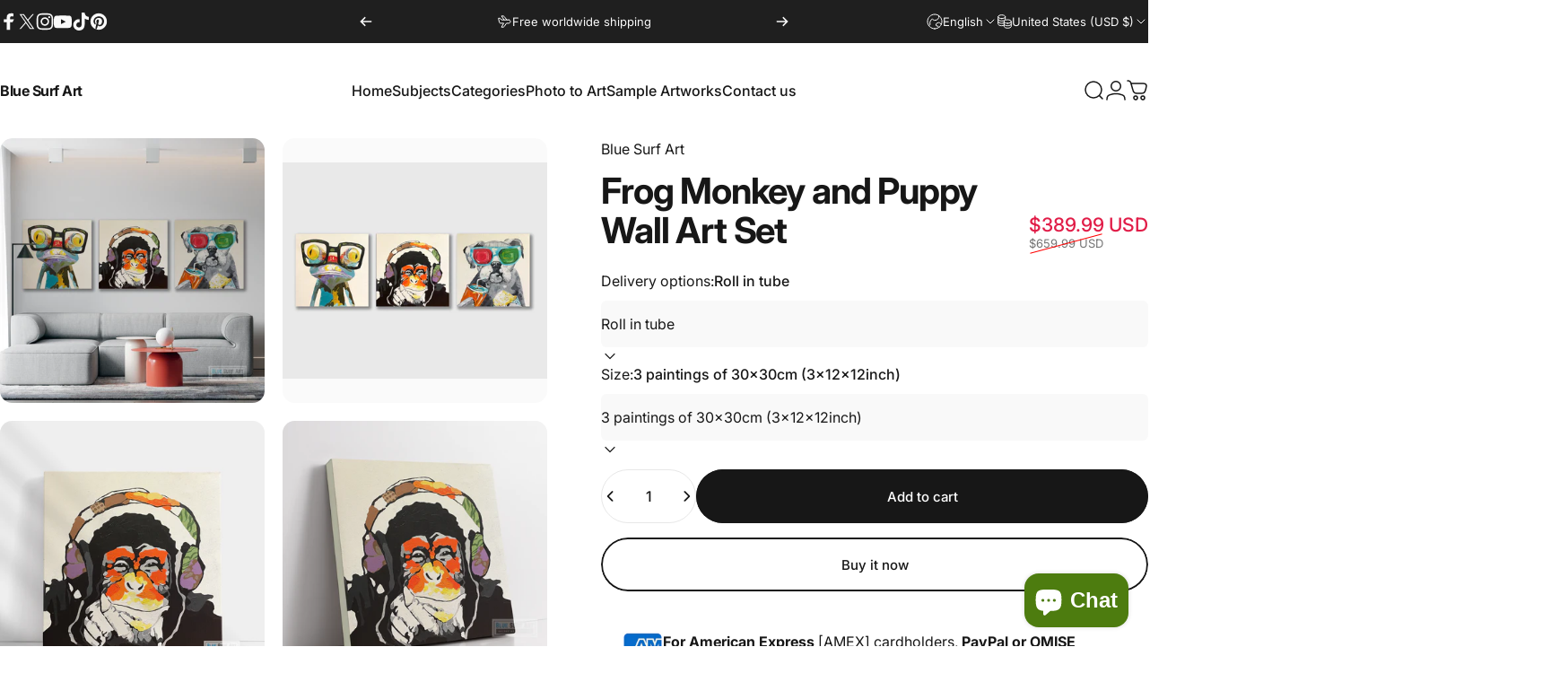

--- FILE ---
content_type: text/html; charset=utf-8
request_url: https://bluesurfart.com/products/frog-monkey-and-puppy-wall-art-set
body_size: 72610
content:
<!doctype html>
<html class="no-js" lang="en" dir="ltr">
  <head>
    <meta charset="utf-8">
    <meta http-equiv="X-UA-Compatible" content="IE=edge,chrome=1">
    <meta name="viewport" content="width=device-width,initial-scale=1">
    <meta name="theme-color" content="#171717">
    <link rel="canonical" href="https://bluesurfart.com/products/frog-monkey-and-puppy-wall-art-set">
    <link rel="preconnect" href="https://cdn.shopify.com" crossorigin>
    <link rel="preconnect" href="https://fonts.shopifycdn.com" crossorigin>
    
    <link rel="dns-prefetch" href="https://ajax.googleapis.com">
    <link rel="dns-prefetch" href="https://maps.googleapis.com">
    <link rel="dns-prefetch" href="https://maps.gstatic.com">
    
<title>Frog Monkey and Puppy Wall Art Set 100% Hand Painted Oil on Canvas &ndash;  Blue Surf Art</title><meta name="description" content="Frog Monkey and Puppy Wall Art Set from our pop art collection is hand painted in oil paints on to high-grade cotton canvas. This painting is only available at Blue Surf Art, designed and painted by an experienced and skilled artist in our in-house studio.">
<meta property="og:site_name" content=" Blue Surf Art">
<meta property="og:url" content="https://bluesurfart.com/products/frog-monkey-and-puppy-wall-art-set">
<meta property="og:title" content="Frog Monkey and Puppy Wall Art Set">
<meta property="og:type" content="product">
<meta property="og:description" content="Frog Monkey and Puppy Wall Art Set from our pop art collection is hand painted in oil paints on to high-grade cotton canvas. This painting is only available at Blue Surf Art, designed and painted by an experienced and skilled artist in our in-house studio."><meta property="og:price:amount" content="389.99">
  <meta property="og:price:currency" content="USD"><meta property="og:image" content="http://bluesurfart.com/cdn/shop/products/complete-set-animal-paintings-wall-art-monkey-frog-puppy-2.png?v=1642799313">
  <meta property="og:image:secure_url" content="https://bluesurfart.com/cdn/shop/products/complete-set-animal-paintings-wall-art-monkey-frog-puppy-2.png?v=1642799313">
  <meta property="og:image:width" content="1258">
  <meta property="og:image:height" content="1032"><meta name="twitter:site" content="@https://x.com/bluesurfart">
<meta name="twitter:card" content="summary_large_image">
<meta name="twitter:title" content="Frog Monkey and Puppy Wall Art Set">
<meta name="twitter:description" content="Frog Monkey and Puppy Wall Art Set from our pop art collection is hand painted in oil paints on to high-grade cotton canvas. This painting is only available at Blue Surf Art, designed and painted by an experienced and skilled artist in our in-house studio.">
<style>@font-face {
  font-family: Inter;
  font-weight: 400;
  font-style: normal;
  font-display: swap;
  src: url("//bluesurfart.com/cdn/fonts/inter/inter_n4.b2a3f24c19b4de56e8871f609e73ca7f6d2e2bb9.woff2") format("woff2"),
       url("//bluesurfart.com/cdn/fonts/inter/inter_n4.af8052d517e0c9ffac7b814872cecc27ae1fa132.woff") format("woff");
}
@font-face {
  font-family: Inter;
  font-weight: 500;
  font-style: normal;
  font-display: swap;
  src: url("//bluesurfart.com/cdn/fonts/inter/inter_n5.d7101d5e168594dd06f56f290dd759fba5431d97.woff2") format("woff2"),
       url("//bluesurfart.com/cdn/fonts/inter/inter_n5.5332a76bbd27da00474c136abb1ca3cbbf259068.woff") format("woff");
}
@font-face {
  font-family: Inter;
  font-weight: 700;
  font-style: normal;
  font-display: swap;
  src: url("//bluesurfart.com/cdn/fonts/inter/inter_n7.02711e6b374660cfc7915d1afc1c204e633421e4.woff2") format("woff2"),
       url("//bluesurfart.com/cdn/fonts/inter/inter_n7.6dab87426f6b8813070abd79972ceaf2f8d3b012.woff") format("woff");
}
@font-face {
  font-family: Inter;
  font-weight: 400;
  font-style: italic;
  font-display: swap;
  src: url("//bluesurfart.com/cdn/fonts/inter/inter_i4.feae1981dda792ab80d117249d9c7e0f1017e5b3.woff2") format("woff2"),
       url("//bluesurfart.com/cdn/fonts/inter/inter_i4.62773b7113d5e5f02c71486623cf828884c85c6e.woff") format("woff");
}
@font-face {
  font-family: Inter;
  font-weight: 700;
  font-style: italic;
  font-display: swap;
  src: url("//bluesurfart.com/cdn/fonts/inter/inter_i7.b377bcd4cc0f160622a22d638ae7e2cd9b86ea4c.woff2") format("woff2"),
       url("//bluesurfart.com/cdn/fonts/inter/inter_i7.7c69a6a34e3bb44fcf6f975857e13b9a9b25beb4.woff") format("woff");
}
:root {
    /*! General */
    --color-base-text: 23 23 23;
    --color-base-highlight: 255 221 191;
    --color-base-background: 255 255 255;
    --color-base-button: 23 23 23;
    --color-base-button-gradient: #171717;
    --color-base-button-text: 255 255 255;
    --color-keyboard-focus: 11 97 205;
    --color-shadow: 168 232 226;
    --color-price: 23 23 23;
    --color-sale-price: 225 29 72;
    --color-sale-tag: 225 29 72;
    --color-sale-tag-text: 255 255 255;
    --color-rating: 245 158 11;
    --color-placeholder: 250 250 250;
    --color-success-text: 77 124 15;
    --color-success-background: 247 254 231;
    --color-error-text: 190 18 60;
    --color-error-background: 255 241 242;
    --color-info-text: 180 83 9;
    --color-info-background: 255 251 235;
    
    /*! Menu and drawers */
    --color-drawer-text: 23 23 23;
    --color-drawer-background: 255 255 255;
    --color-drawer-button-background: 23 23 23;
    --color-drawer-button-gradient: #171717;
    --color-drawer-button-text: 255 255 255;
    --color-drawer-overlay: 23 23 23;

    /*! Product card */
    --card-radius: var(--rounded-card);
    --card-border-width: 0.0rem;
    --card-border-opacity: 0.0;
    --card-shadow-opacity: 0.1;
    --card-shadow-horizontal-offset: 0.0rem;
    --card-shadow-vertical-offset: 0.0rem;

    /*! Buttons */
    --buttons-radius: var(--rounded-button);
    --buttons-border-width: 2px;
    --buttons-border-opacity: 1.0;
    --buttons-shadow-opacity: 0.0;
    --buttons-shadow-horizontal-offset: 0px;
    --buttons-shadow-vertical-offset: 0px;

    /*! Inputs */
    --inputs-radius: var(--rounded-input);
    --inputs-border-width: 0px;
    --inputs-border-opacity: 0.65;

    /*! Spacing */
    --sp-0d5: 0.125rem;
    --sp-1: 0.25rem;
    --sp-1d5: 0.375rem;
    --sp-2: 0.5rem;
    --sp-2d5: 0.625rem;
    --sp-3: 0.75rem;
    --sp-3d5: 0.875rem;
    --sp-4: 1rem;
    --sp-4d5: 1.125rem;
    --sp-5: 1.25rem;
    --sp-5d5: 1.375rem;
    --sp-6: 1.5rem;
    --sp-6d5: 1.625rem;
    --sp-7: 1.75rem;
    --sp-7d5: 1.875rem;
    --sp-8: 2rem;
    --sp-8d5: 2.125rem;
    --sp-9: 2.25rem;
    --sp-9d5: 2.375rem;
    --sp-10: 2.5rem;
    --sp-10d5: 2.625rem;
    --sp-11: 2.75rem;
    --sp-12: 3rem;
    --sp-13: 3.25rem;
    --sp-14: 3.5rem;
    --sp-15: 3.875rem;
    --sp-16: 4rem;
    --sp-18: 4.5rem;
    --sp-20: 5rem;
    --sp-23: 5.625rem;
    --sp-24: 6rem;
    --sp-28: 7rem;
    --sp-32: 8rem;
    --sp-36: 9rem;
    --sp-40: 10rem;
    --sp-44: 11rem;
    --sp-48: 12rem;
    --sp-52: 13rem;
    --sp-56: 14rem;
    --sp-60: 15rem;
    --sp-64: 16rem;
    --sp-68: 17rem;
    --sp-72: 18rem;
    --sp-80: 20rem;
    --sp-96: 24rem;
    --sp-100: 32rem;

    /*! Font family */
    --font-heading-family: Inter, sans-serif;
    --font-heading-style: normal;
    --font-heading-weight: 700;
    --font-heading-line-height: 1;
    --font-heading-letter-spacing: -0.03em;
    

    --font-body-family: Inter, sans-serif;
    --font-body-style: normal;
    --font-body-weight: 400;
    --font-body-line-height: 1.2;
    --font-body-letter-spacing: 0.0em;

    --font-navigation-family: var(--font-body-family);
    --font-navigation-size: clamp(0.875rem, 0.748rem + 0.3174vw, 1.125rem);
    --font-navigation-weight: 500;
    

    --font-button-family: var(--font-body-family);
    --font-button-size: clamp(0.875rem, 0.8115rem + 0.1587vw, 1.0rem);
    --font-button-weight: 500;
    

    --font-product-family: var(--font-body-family);
    --font-product-size: clamp(1.0rem, 0.873rem + 0.3175vw, 1.25rem);
    --font-product-weight: 500;
    

    /*! Font size */
    --text-3xs: 0.625rem;
    --text-2xs: 0.6875rem;
    --text-xs: 0.75rem;
    --text-2sm: 0.8125rem;
    --text-sm: 0.875rem;
    --text-base: 1.0rem;
    --text-lg: 1.125rem;
    --text-xl: 1.25rem;
    --text-2xl: 1.5rem;
    --text-3xl: 1.875rem;
    --text-4xl: 2.25rem;
    --text-5xl: 3.0rem;
    --text-6xl: 3.75rem;
    --text-7xl: 4.5rem;
    --text-8xl: 6.0rem;

    /*! Layout */
    --page-width: 1900px;
    --gap-padding: clamp(var(--sp-5), 2.526vw, var(--sp-12));
    --grid-gap: clamp(40px, 20vw, 60px);
    --page-padding: var(--sp-5);
    --page-container: min(calc(100vw - var(--scrollbar-width, 0px) - var(--page-padding) * 2), var(--page-width));
    --rounded-button: 3.75rem;
    --rounded-input: 0.375rem;
    --rounded-card: clamp(var(--sp-2d5), 1.053vw, var(--sp-5));
    --rounded-block: clamp(var(--sp-2d5), 1.053vw, var(--sp-5));

    /*! Other */
    --icon-weight: 1.5px;
  }

  @media screen and (min-width: 1024px) {
    :root {
      --page-padding: var(--sp-9);
    }
  }

  @media screen and (min-width: 1280px) {
    :root {
      --gap-padding: var(--sp-12);
      --page-padding: var(--sp-12);
      --page-container: min(calc(100vw - var(--scrollbar-width, 0px) - var(--page-padding) * 2), max(var(--page-width), 1280px));
    }
  }

  @media screen and (min-width: 1536px) {
    :root {
      --page-padding: max(var(--sp-12), 50vw - var(--scrollbar-width, 0px)/2 - var(--page-width)/2);
    }
  }
</style>
  <link rel="preload" as="font" href="//bluesurfart.com/cdn/fonts/inter/inter_n4.b2a3f24c19b4de56e8871f609e73ca7f6d2e2bb9.woff2" type="font/woff2" crossorigin>
  

  <link rel="preload" as="font" href="//bluesurfart.com/cdn/fonts/inter/inter_n7.02711e6b374660cfc7915d1afc1c204e633421e4.woff2" type="font/woff2" crossorigin>
  
<link href="//bluesurfart.com/cdn/shop/t/18/assets/theme.css?v=170060359207655550861757850375" rel="stylesheet" type="text/css" media="all" /><link rel="stylesheet" href="//bluesurfart.com/cdn/shop/t/18/assets/apps.css?v=162097722211979372921757850375" media="print" fetchpriority="low" onload="this.media='all'">

    <script>window.performance && window.performance.mark && window.performance.mark('shopify.content_for_header.start');</script><meta name="google-site-verification" content="hRyVZ0bpvg4W4s6du4QFatSAW2zaCRnC-yU32WH8RwY">
<meta name="google-site-verification" content="TBa8FiLRB1uQeGJVLhPmdt7AusLuv_8y_GkIJM3Ninc">
<meta name="google-site-verification" content="D0UdZwutBoxg8jW9fshWXZjo9BYpachqdLivB3sknCg">
<meta id="shopify-digital-wallet" name="shopify-digital-wallet" content="/3338698852/digital_wallets/dialog">
<meta name="shopify-checkout-api-token" content="a241193e1e6de71a08356664f363295e">
<meta id="in-context-paypal-metadata" data-shop-id="3338698852" data-venmo-supported="false" data-environment="production" data-locale="en_US" data-paypal-v4="true" data-currency="USD">
<link rel="alternate" hreflang="x-default" href="https://bluesurfart.com/products/frog-monkey-and-puppy-wall-art-set">
<link rel="alternate" hreflang="en" href="https://bluesurfart.com/products/frog-monkey-and-puppy-wall-art-set">
<link rel="alternate" hreflang="th" href="https://bluesurfart.com/th/products/frog-monkey-and-puppy-wall-art-set">
<link rel="alternate" hreflang="en-CA" href="https://bluesurfart.com/en-ca/products/frog-monkey-and-puppy-wall-art-set">
<link rel="alternate" hreflang="en-GB" href="https://bluesurfart.com/en-gb/products/frog-monkey-and-puppy-wall-art-set">
<link rel="alternate" type="application/json+oembed" href="https://bluesurfart.com/products/frog-monkey-and-puppy-wall-art-set.oembed">
<script async="async" src="/checkouts/internal/preloads.js?locale=en-US"></script>
<script id="shopify-features" type="application/json">{"accessToken":"a241193e1e6de71a08356664f363295e","betas":["rich-media-storefront-analytics"],"domain":"bluesurfart.com","predictiveSearch":true,"shopId":3338698852,"locale":"en"}</script>
<script>var Shopify = Shopify || {};
Shopify.shop = "bluesa.myshopify.com";
Shopify.locale = "en";
Shopify.currency = {"active":"USD","rate":"1.0"};
Shopify.country = "US";
Shopify.theme = {"name":"Updated copy of Updated copy of Updated copy of...","id":152720998652,"schema_name":"Concept","schema_version":"5.0.1","theme_store_id":2412,"role":"main"};
Shopify.theme.handle = "null";
Shopify.theme.style = {"id":null,"handle":null};
Shopify.cdnHost = "bluesurfart.com/cdn";
Shopify.routes = Shopify.routes || {};
Shopify.routes.root = "/";</script>
<script type="module">!function(o){(o.Shopify=o.Shopify||{}).modules=!0}(window);</script>
<script>!function(o){function n(){var o=[];function n(){o.push(Array.prototype.slice.apply(arguments))}return n.q=o,n}var t=o.Shopify=o.Shopify||{};t.loadFeatures=n(),t.autoloadFeatures=n()}(window);</script>
<script id="shop-js-analytics" type="application/json">{"pageType":"product"}</script>
<script defer="defer" async type="module" src="//bluesurfart.com/cdn/shopifycloud/shop-js/modules/v2/client.init-shop-cart-sync_C5BV16lS.en.esm.js"></script>
<script defer="defer" async type="module" src="//bluesurfart.com/cdn/shopifycloud/shop-js/modules/v2/chunk.common_CygWptCX.esm.js"></script>
<script type="module">
  await import("//bluesurfart.com/cdn/shopifycloud/shop-js/modules/v2/client.init-shop-cart-sync_C5BV16lS.en.esm.js");
await import("//bluesurfart.com/cdn/shopifycloud/shop-js/modules/v2/chunk.common_CygWptCX.esm.js");

  window.Shopify.SignInWithShop?.initShopCartSync?.({"fedCMEnabled":true,"windoidEnabled":true});

</script>
<script>(function() {
  var isLoaded = false;
  function asyncLoad() {
    if (isLoaded) return;
    isLoaded = true;
    var urls = ["https:\/\/chimpstatic.com\/mcjs-connected\/js\/users\/f290389df52f0cebce8229511\/a2b3281ae95451105be130aaa.js?shop=bluesa.myshopify.com","https:\/\/sdks.automizely.com\/conversions\/v1\/conversions.js?app_connection_id=f02d40f90fc34d809a913c9b4347c479\u0026mapped_org_id=c4c790c5d3f96bfec525b1cca4672b37_v1\u0026shop=bluesa.myshopify.com","https:\/\/wiser.expertvillagemedia.com\/assets\/js\/wiser_script.js?shop=bluesa.myshopify.com","https:\/\/cdn1.stamped.io\/files\/widget.min.js?shop=bluesa.myshopify.com","https:\/\/gcb-app.herokuapp.com\/get_script\/6b85b0f84c9911ec9f511a6c2cf59cf9.js?v=857206\u0026shop=bluesa.myshopify.com","\/\/cdn.shopify.com\/proxy\/379c159e3591e494c7262654a6973f7dc4e20ec921482d063b79f3f4dc51926f\/static.cdn.printful.com\/static\/js\/external\/shopify-product-customizer.js?v=0.28\u0026shop=bluesa.myshopify.com\u0026sp-cache-control=cHVibGljLCBtYXgtYWdlPTkwMA","https:\/\/cdn.weglot.com\/weglot_script_tag.js?shop=bluesa.myshopify.com","https:\/\/a.mailmunch.co\/widgets\/site-690960-b2bc9b99267b3da8040027f44d91e3a34fc8ac85.js?shop=bluesa.myshopify.com"];
    for (var i = 0; i < urls.length; i++) {
      var s = document.createElement('script');
      s.type = 'text/javascript';
      s.async = true;
      s.src = urls[i];
      var x = document.getElementsByTagName('script')[0];
      x.parentNode.insertBefore(s, x);
    }
  };
  if(window.attachEvent) {
    window.attachEvent('onload', asyncLoad);
  } else {
    window.addEventListener('load', asyncLoad, false);
  }
})();</script>
<script id="__st">var __st={"a":3338698852,"offset":25200,"reqid":"9ae43e43-5813-497a-9114-1aa99ccce70a-1768761892","pageurl":"bluesurfart.com\/products\/frog-monkey-and-puppy-wall-art-set","u":"4beb9a93622e","p":"product","rtyp":"product","rid":4430468776036};</script>
<script>window.ShopifyPaypalV4VisibilityTracking = true;</script>
<script id="captcha-bootstrap">!function(){'use strict';const t='contact',e='account',n='new_comment',o=[[t,t],['blogs',n],['comments',n],[t,'customer']],c=[[e,'customer_login'],[e,'guest_login'],[e,'recover_customer_password'],[e,'create_customer']],r=t=>t.map((([t,e])=>`form[action*='/${t}']:not([data-nocaptcha='true']) input[name='form_type'][value='${e}']`)).join(','),a=t=>()=>t?[...document.querySelectorAll(t)].map((t=>t.form)):[];function s(){const t=[...o],e=r(t);return a(e)}const i='password',u='form_key',d=['recaptcha-v3-token','g-recaptcha-response','h-captcha-response',i],f=()=>{try{return window.sessionStorage}catch{return}},m='__shopify_v',_=t=>t.elements[u];function p(t,e,n=!1){try{const o=window.sessionStorage,c=JSON.parse(o.getItem(e)),{data:r}=function(t){const{data:e,action:n}=t;return t[m]||n?{data:e,action:n}:{data:t,action:n}}(c);for(const[e,n]of Object.entries(r))t.elements[e]&&(t.elements[e].value=n);n&&o.removeItem(e)}catch(o){console.error('form repopulation failed',{error:o})}}const l='form_type',E='cptcha';function T(t){t.dataset[E]=!0}const w=window,h=w.document,L='Shopify',v='ce_forms',y='captcha';let A=!1;((t,e)=>{const n=(g='f06e6c50-85a8-45c8-87d0-21a2b65856fe',I='https://cdn.shopify.com/shopifycloud/storefront-forms-hcaptcha/ce_storefront_forms_captcha_hcaptcha.v1.5.2.iife.js',D={infoText:'Protected by hCaptcha',privacyText:'Privacy',termsText:'Terms'},(t,e,n)=>{const o=w[L][v],c=o.bindForm;if(c)return c(t,g,e,D).then(n);var r;o.q.push([[t,g,e,D],n]),r=I,A||(h.body.append(Object.assign(h.createElement('script'),{id:'captcha-provider',async:!0,src:r})),A=!0)});var g,I,D;w[L]=w[L]||{},w[L][v]=w[L][v]||{},w[L][v].q=[],w[L][y]=w[L][y]||{},w[L][y].protect=function(t,e){n(t,void 0,e),T(t)},Object.freeze(w[L][y]),function(t,e,n,w,h,L){const[v,y,A,g]=function(t,e,n){const i=e?o:[],u=t?c:[],d=[...i,...u],f=r(d),m=r(i),_=r(d.filter((([t,e])=>n.includes(e))));return[a(f),a(m),a(_),s()]}(w,h,L),I=t=>{const e=t.target;return e instanceof HTMLFormElement?e:e&&e.form},D=t=>v().includes(t);t.addEventListener('submit',(t=>{const e=I(t);if(!e)return;const n=D(e)&&!e.dataset.hcaptchaBound&&!e.dataset.recaptchaBound,o=_(e),c=g().includes(e)&&(!o||!o.value);(n||c)&&t.preventDefault(),c&&!n&&(function(t){try{if(!f())return;!function(t){const e=f();if(!e)return;const n=_(t);if(!n)return;const o=n.value;o&&e.removeItem(o)}(t);const e=Array.from(Array(32),(()=>Math.random().toString(36)[2])).join('');!function(t,e){_(t)||t.append(Object.assign(document.createElement('input'),{type:'hidden',name:u})),t.elements[u].value=e}(t,e),function(t,e){const n=f();if(!n)return;const o=[...t.querySelectorAll(`input[type='${i}']`)].map((({name:t})=>t)),c=[...d,...o],r={};for(const[a,s]of new FormData(t).entries())c.includes(a)||(r[a]=s);n.setItem(e,JSON.stringify({[m]:1,action:t.action,data:r}))}(t,e)}catch(e){console.error('failed to persist form',e)}}(e),e.submit())}));const S=(t,e)=>{t&&!t.dataset[E]&&(n(t,e.some((e=>e===t))),T(t))};for(const o of['focusin','change'])t.addEventListener(o,(t=>{const e=I(t);D(e)&&S(e,y())}));const B=e.get('form_key'),M=e.get(l),P=B&&M;t.addEventListener('DOMContentLoaded',(()=>{const t=y();if(P)for(const e of t)e.elements[l].value===M&&p(e,B);[...new Set([...A(),...v().filter((t=>'true'===t.dataset.shopifyCaptcha))])].forEach((e=>S(e,t)))}))}(h,new URLSearchParams(w.location.search),n,t,e,['guest_login'])})(!0,!0)}();</script>
<script integrity="sha256-4kQ18oKyAcykRKYeNunJcIwy7WH5gtpwJnB7kiuLZ1E=" data-source-attribution="shopify.loadfeatures" defer="defer" src="//bluesurfart.com/cdn/shopifycloud/storefront/assets/storefront/load_feature-a0a9edcb.js" crossorigin="anonymous"></script>
<script data-source-attribution="shopify.dynamic_checkout.dynamic.init">var Shopify=Shopify||{};Shopify.PaymentButton=Shopify.PaymentButton||{isStorefrontPortableWallets:!0,init:function(){window.Shopify.PaymentButton.init=function(){};var t=document.createElement("script");t.src="https://bluesurfart.com/cdn/shopifycloud/portable-wallets/latest/portable-wallets.en.js",t.type="module",document.head.appendChild(t)}};
</script>
<script data-source-attribution="shopify.dynamic_checkout.buyer_consent">
  function portableWalletsHideBuyerConsent(e){var t=document.getElementById("shopify-buyer-consent"),n=document.getElementById("shopify-subscription-policy-button");t&&n&&(t.classList.add("hidden"),t.setAttribute("aria-hidden","true"),n.removeEventListener("click",e))}function portableWalletsShowBuyerConsent(e){var t=document.getElementById("shopify-buyer-consent"),n=document.getElementById("shopify-subscription-policy-button");t&&n&&(t.classList.remove("hidden"),t.removeAttribute("aria-hidden"),n.addEventListener("click",e))}window.Shopify?.PaymentButton&&(window.Shopify.PaymentButton.hideBuyerConsent=portableWalletsHideBuyerConsent,window.Shopify.PaymentButton.showBuyerConsent=portableWalletsShowBuyerConsent);
</script>
<script>
  function portableWalletsCleanup(e){e&&e.src&&console.error("Failed to load portable wallets script "+e.src);var t=document.querySelectorAll("shopify-accelerated-checkout .shopify-payment-button__skeleton, shopify-accelerated-checkout-cart .wallet-cart-button__skeleton"),e=document.getElementById("shopify-buyer-consent");for(let e=0;e<t.length;e++)t[e].remove();e&&e.remove()}function portableWalletsNotLoadedAsModule(e){e instanceof ErrorEvent&&"string"==typeof e.message&&e.message.includes("import.meta")&&"string"==typeof e.filename&&e.filename.includes("portable-wallets")&&(window.removeEventListener("error",portableWalletsNotLoadedAsModule),window.Shopify.PaymentButton.failedToLoad=e,"loading"===document.readyState?document.addEventListener("DOMContentLoaded",window.Shopify.PaymentButton.init):window.Shopify.PaymentButton.init())}window.addEventListener("error",portableWalletsNotLoadedAsModule);
</script>

<script type="module" src="https://bluesurfart.com/cdn/shopifycloud/portable-wallets/latest/portable-wallets.en.js" onError="portableWalletsCleanup(this)" crossorigin="anonymous"></script>
<script nomodule>
  document.addEventListener("DOMContentLoaded", portableWalletsCleanup);
</script>

<script id='scb4127' type='text/javascript' async='' src='https://bluesurfart.com/cdn/shopifycloud/privacy-banner/storefront-banner.js'></script><link id="shopify-accelerated-checkout-styles" rel="stylesheet" media="screen" href="https://bluesurfart.com/cdn/shopifycloud/portable-wallets/latest/accelerated-checkout-backwards-compat.css" crossorigin="anonymous">
<style id="shopify-accelerated-checkout-cart">
        #shopify-buyer-consent {
  margin-top: 1em;
  display: inline-block;
  width: 100%;
}

#shopify-buyer-consent.hidden {
  display: none;
}

#shopify-subscription-policy-button {
  background: none;
  border: none;
  padding: 0;
  text-decoration: underline;
  font-size: inherit;
  cursor: pointer;
}

#shopify-subscription-policy-button::before {
  box-shadow: none;
}

      </style>

<script>window.performance && window.performance.mark && window.performance.mark('shopify.content_for_header.end');</script>

    <script src="//bluesurfart.com/cdn/shop/t/18/assets/vendor.js?v=83836565987576270061757850375" defer="defer"></script>
    <script src="//bluesurfart.com/cdn/shop/t/18/assets/theme.js?v=61375196828890146511757850375" defer="defer"></script><script src="//bluesurfart.com/cdn/shop/t/18/assets/tab-attention.js?v=67915533078656033861757850375" defer="defer"></script><script>
  document.documentElement.classList.replace('no-js', 'js');

  window.theme = window.theme || {};
  theme.routes = {
    shop_url: 'https://bluesurfart.com',
    root_url: '/',
    cart_url: '/cart',
    cart_add_url: '/cart/add',
    cart_change_url: '/cart/change',
    cart_update_url: '/cart/update',
    search_url: '/search',
    predictive_search_url: '/search/suggest'
  };

  theme.variantStrings = {
    preOrder: "Pre-order",
    addToCart: "Add to cart",
    soldOut: "Sold Out",
    unavailable: "Unavailable",
    addToBundle: "Add to bundle",
    backInStock: "Notify me when it’s available"
  };

  theme.shippingCalculatorStrings = {
    error: "One or more errors occurred while retrieving the shipping rates:",
    notFound: "Sorry, we do not ship to your address.",
    oneResult: "There is one shipping rate for your address:",
    multipleResults: "There are multiple shipping rates for your address:"
  };

  theme.discountStrings = {
    error: "Discount code cannot be applied to your cart",
    shippingError: "Shipping discounts are shown at checkout after adding an address"
  };

  theme.recipientFormStrings = {
    expanded: "Gift card recipient form expanded",
    collapsed: "Gift card recipient form collapsed"
  };

  theme.quickOrderListStrings = {
    itemsAdded: "[quantity] items added",
    itemAdded: "[quantity] item added",
    itemsRemoved: "[quantity] items removed",
    itemRemoved: "[quantity] item removed",
    viewCart: "View cart",
    each: "[money]\/ea",
    minError: "This item has a minimum of [min]",
    maxError: "This item has a maximum of [max]",
    stepError: "You can only add this item in increments of [step]"
  };

  theme.cartStrings = {
    error: "There was an error while updating your cart. Please try again.",
    quantityError: "You can only add [quantity] of this item to your cart.",
    giftNoteAttribute: "Gift note",
    giftWrapAttribute: "Gift wrapping",
    giftWrapBooleanTrue: "Yes",
    targetProductAttribute: "For"
  };

  theme.dateStrings = {
    d: "d",
    day: "Day",
    days: "Days",
    h: "h",
    hour: "Hour",
    hours: "Hours",
    m: "m",
    minute: "Min",
    minutes: "Mins",
    s: "s",
    second: "Sec",
    seconds: "Secs"
  };theme.tabAttentionStrings = {
      firstMessage: "Something we said?",
      nextMessage: "We're still here!",
      messageDelay: 3
    };theme.strings = {
    recentlyViewedEmpty: "Your recently viewed is empty.",
    close: "Close",
    next: "Next",
    previous: "Previous",
    qrImageAlt: "QR code — scan to redeem gift card"
  };

  theme.settings = {
    moneyFormat: "\u003cspan class=\"money conversion-bear-money\"\u003e${{amount}}\u003c\/span\u003e",
    moneyWithCurrencyFormat: "\u003cspan class=\"money conversion-bear-money\"\u003e${{amount}} USD\u003c\/span\u003e",
    currencyCodeEnabled: true,
    externalLinksNewTab: true,
    cartType: "drawer",
    isCartTemplate: false,
    pswpModule: "\/\/bluesurfart.com\/cdn\/shop\/t\/18\/assets\/photoswipe.min.js?v=41760041872977459911757850375",
    themeName: 'Concept',
    themeVersion: '5.0.1',
    agencyId: ''
  };// We save the product ID in local storage to be eventually used for recently viewed section
    try {
      const recentlyViewedProducts = new Set(JSON.parse(window.localStorage.getItem(`${theme.settings.themeName}:recently-viewed`) || '[]'));

      recentlyViewedProducts.delete(4430468776036); // Delete first to re-move the product
      recentlyViewedProducts.add(4430468776036);

      window.localStorage.setItem(`${theme.settings.themeName}:recently-viewed`, JSON.stringify(Array.from(recentlyViewedProducts.values()).reverse()));
    } catch (e) {
      // Safari in private mode does not allow setting item, we silently fail
    }</script>
<!-- BEGIN app block: shopify://apps/judge-me-reviews/blocks/judgeme_core/61ccd3b1-a9f2-4160-9fe9-4fec8413e5d8 --><!-- Start of Judge.me Core -->






<link rel="dns-prefetch" href="https://cdnwidget.judge.me">
<link rel="dns-prefetch" href="https://cdn.judge.me">
<link rel="dns-prefetch" href="https://cdn1.judge.me">
<link rel="dns-prefetch" href="https://api.judge.me">

<script data-cfasync='false' class='jdgm-settings-script'>window.jdgmSettings={"pagination":5,"disable_web_reviews":false,"badge_no_review_text":"No reviews","badge_n_reviews_text":"{{ n }} review/reviews","badge_star_color":"#2bc1e2","hide_badge_preview_if_no_reviews":true,"badge_hide_text":false,"enforce_center_preview_badge":false,"widget_title":"Customer Reviews","widget_open_form_text":"Write a review","widget_close_form_text":"Cancel review","widget_refresh_page_text":"Refresh page","widget_summary_text":"Based on {{ number_of_reviews }} review/reviews","widget_no_review_text":"Be the first to write a review","widget_name_field_text":"Display name","widget_verified_name_field_text":"Verified Name (public)","widget_name_placeholder_text":"Display name","widget_required_field_error_text":"This field is required.","widget_email_field_text":"Email address","widget_verified_email_field_text":"Verified Email (private, can not be edited)","widget_email_placeholder_text":"Your email address","widget_email_field_error_text":"Please enter a valid email address.","widget_rating_field_text":"Rating","widget_review_title_field_text":"Review Title","widget_review_title_placeholder_text":"Give your review a title","widget_review_body_field_text":"Review content","widget_review_body_placeholder_text":"Start writing here...","widget_pictures_field_text":"Picture/Video (optional)","widget_submit_review_text":"Submit Review","widget_submit_verified_review_text":"Submit Verified Review","widget_submit_success_msg_with_auto_publish":"Thank you! Please refresh the page in a few moments to see your review. You can remove or edit your review by logging into \u003ca href='https://judge.me/login' target='_blank' rel='nofollow noopener'\u003eJudge.me\u003c/a\u003e","widget_submit_success_msg_no_auto_publish":"Thank you! Your review will be published as soon as it is approved by the shop admin. You can remove or edit your review by logging into \u003ca href='https://judge.me/login' target='_blank' rel='nofollow noopener'\u003eJudge.me\u003c/a\u003e","widget_show_default_reviews_out_of_total_text":"Showing {{ n_reviews_shown }} out of {{ n_reviews }} reviews.","widget_show_all_link_text":"Show all","widget_show_less_link_text":"Show less","widget_author_said_text":"{{ reviewer_name }} said:","widget_days_text":"{{ n }} days ago","widget_weeks_text":"{{ n }} week/weeks ago","widget_months_text":"{{ n }} month/months ago","widget_years_text":"{{ n }} year/years ago","widget_yesterday_text":"Yesterday","widget_today_text":"Today","widget_replied_text":"\u003e\u003e {{ shop_name }} replied:","widget_read_more_text":"Read more","widget_reviewer_name_as_initial":"","widget_rating_filter_color":"#fbcd0a","widget_rating_filter_see_all_text":"See all reviews","widget_sorting_most_recent_text":"Most Recent","widget_sorting_highest_rating_text":"Highest Rating","widget_sorting_lowest_rating_text":"Lowest Rating","widget_sorting_with_pictures_text":"Only Pictures","widget_sorting_most_helpful_text":"Most Helpful","widget_open_question_form_text":"Ask a question","widget_reviews_subtab_text":"Reviews","widget_questions_subtab_text":"Questions","widget_question_label_text":"Question","widget_answer_label_text":"Answer","widget_question_placeholder_text":"Write your question here","widget_submit_question_text":"Submit Question","widget_question_submit_success_text":"Thank you for your question! We will notify you once it gets answered.","widget_star_color":"#2bc1e2","verified_badge_text":"Verified","verified_badge_bg_color":"","verified_badge_text_color":"","verified_badge_placement":"left-of-reviewer-name","widget_review_max_height":"","widget_hide_border":false,"widget_social_share":false,"widget_thumb":false,"widget_review_location_show":false,"widget_location_format":"","all_reviews_include_out_of_store_products":true,"all_reviews_out_of_store_text":"(out of store)","all_reviews_pagination":100,"all_reviews_product_name_prefix_text":"about","enable_review_pictures":false,"enable_question_anwser":false,"widget_theme":"default","review_date_format":"mm/dd/yyyy","default_sort_method":"most-recent","widget_product_reviews_subtab_text":"Product Reviews","widget_shop_reviews_subtab_text":"Shop Reviews","widget_other_products_reviews_text":"Reviews for other products","widget_store_reviews_subtab_text":"Store reviews","widget_no_store_reviews_text":"This store hasn't received any reviews yet","widget_web_restriction_product_reviews_text":"This product hasn't received any reviews yet","widget_no_items_text":"No items found","widget_show_more_text":"Show more","widget_write_a_store_review_text":"Write a Store Review","widget_other_languages_heading":"Reviews in Other Languages","widget_translate_review_text":"Translate review to {{ language }}","widget_translating_review_text":"Translating...","widget_show_original_translation_text":"Show original ({{ language }})","widget_translate_review_failed_text":"Review couldn't be translated.","widget_translate_review_retry_text":"Retry","widget_translate_review_try_again_later_text":"Try again later","show_product_url_for_grouped_product":false,"widget_sorting_pictures_first_text":"Pictures First","show_pictures_on_all_rev_page_mobile":false,"show_pictures_on_all_rev_page_desktop":false,"floating_tab_hide_mobile_install_preference":false,"floating_tab_button_name":"★ Reviews","floating_tab_title":"Let customers speak for us","floating_tab_button_color":"","floating_tab_button_background_color":"","floating_tab_url":"","floating_tab_url_enabled":false,"floating_tab_tab_style":"text","all_reviews_text_badge_text":"Customers rate us {{ shop.metafields.judgeme.all_reviews_rating | round: 1 }}/5 based on {{ shop.metafields.judgeme.all_reviews_count }} reviews.","all_reviews_text_badge_text_branded_style":"{{ shop.metafields.judgeme.all_reviews_rating | round: 1 }} out of 5 stars based on {{ shop.metafields.judgeme.all_reviews_count }} reviews","is_all_reviews_text_badge_a_link":false,"show_stars_for_all_reviews_text_badge":false,"all_reviews_text_badge_url":"","all_reviews_text_style":"text","all_reviews_text_color_style":"judgeme_brand_color","all_reviews_text_color":"#108474","all_reviews_text_show_jm_brand":true,"featured_carousel_show_header":true,"featured_carousel_title":"Let customers speak for us","testimonials_carousel_title":"Customers are saying","videos_carousel_title":"Real customer stories","cards_carousel_title":"Customers are saying","featured_carousel_count_text":"from {{ n }} reviews","featured_carousel_add_link_to_all_reviews_page":false,"featured_carousel_url":"","featured_carousel_show_images":true,"featured_carousel_autoslide_interval":5,"featured_carousel_arrows_on_the_sides":false,"featured_carousel_height":250,"featured_carousel_width":80,"featured_carousel_image_size":0,"featured_carousel_image_height":250,"featured_carousel_arrow_color":"#eeeeee","verified_count_badge_style":"vintage","verified_count_badge_orientation":"horizontal","verified_count_badge_color_style":"judgeme_brand_color","verified_count_badge_color":"#108474","is_verified_count_badge_a_link":false,"verified_count_badge_url":"","verified_count_badge_show_jm_brand":true,"widget_rating_preset_default":5,"widget_first_sub_tab":"product-reviews","widget_show_histogram":true,"widget_histogram_use_custom_color":false,"widget_pagination_use_custom_color":false,"widget_star_use_custom_color":false,"widget_verified_badge_use_custom_color":false,"widget_write_review_use_custom_color":false,"picture_reminder_submit_button":"Upload Pictures","enable_review_videos":false,"mute_video_by_default":false,"widget_sorting_videos_first_text":"Videos First","widget_review_pending_text":"Pending","featured_carousel_items_for_large_screen":3,"social_share_options_order":"Facebook,Twitter","remove_microdata_snippet":true,"disable_json_ld":false,"enable_json_ld_products":false,"preview_badge_show_question_text":false,"preview_badge_no_question_text":"No questions","preview_badge_n_question_text":"{{ number_of_questions }} question/questions","qa_badge_show_icon":false,"qa_badge_position":"same-row","remove_judgeme_branding":false,"widget_add_search_bar":false,"widget_search_bar_placeholder":"Search","widget_sorting_verified_only_text":"Verified only","featured_carousel_theme":"default","featured_carousel_show_rating":true,"featured_carousel_show_title":true,"featured_carousel_show_body":true,"featured_carousel_show_date":false,"featured_carousel_show_reviewer":true,"featured_carousel_show_product":false,"featured_carousel_header_background_color":"#108474","featured_carousel_header_text_color":"#ffffff","featured_carousel_name_product_separator":"reviewed","featured_carousel_full_star_background":"#108474","featured_carousel_empty_star_background":"#dadada","featured_carousel_vertical_theme_background":"#f9fafb","featured_carousel_verified_badge_enable":false,"featured_carousel_verified_badge_color":"#108474","featured_carousel_border_style":"round","featured_carousel_review_line_length_limit":3,"featured_carousel_more_reviews_button_text":"Read more reviews","featured_carousel_view_product_button_text":"View product","all_reviews_page_load_reviews_on":"scroll","all_reviews_page_load_more_text":"Load More Reviews","disable_fb_tab_reviews":false,"enable_ajax_cdn_cache":false,"widget_public_name_text":"displayed publicly like","default_reviewer_name":"John Smith","default_reviewer_name_has_non_latin":true,"widget_reviewer_anonymous":"Anonymous","medals_widget_title":"Judge.me Review Medals","medals_widget_background_color":"#f9fafb","medals_widget_position":"footer_all_pages","medals_widget_border_color":"#f9fafb","medals_widget_verified_text_position":"left","medals_widget_use_monochromatic_version":false,"medals_widget_elements_color":"#108474","show_reviewer_avatar":true,"widget_invalid_yt_video_url_error_text":"Not a YouTube video URL","widget_max_length_field_error_text":"Please enter no more than {0} characters.","widget_show_country_flag":false,"widget_show_collected_via_shop_app":true,"widget_verified_by_shop_badge_style":"light","widget_verified_by_shop_text":"Verified by Shop","widget_show_photo_gallery":false,"widget_load_with_code_splitting":true,"widget_ugc_install_preference":false,"widget_ugc_title":"Made by us, Shared by you","widget_ugc_subtitle":"Tag us to see your picture featured in our page","widget_ugc_arrows_color":"#ffffff","widget_ugc_primary_button_text":"Buy Now","widget_ugc_primary_button_background_color":"#108474","widget_ugc_primary_button_text_color":"#ffffff","widget_ugc_primary_button_border_width":"0","widget_ugc_primary_button_border_style":"none","widget_ugc_primary_button_border_color":"#108474","widget_ugc_primary_button_border_radius":"25","widget_ugc_secondary_button_text":"Load More","widget_ugc_secondary_button_background_color":"#ffffff","widget_ugc_secondary_button_text_color":"#108474","widget_ugc_secondary_button_border_width":"2","widget_ugc_secondary_button_border_style":"solid","widget_ugc_secondary_button_border_color":"#108474","widget_ugc_secondary_button_border_radius":"25","widget_ugc_reviews_button_text":"View Reviews","widget_ugc_reviews_button_background_color":"#ffffff","widget_ugc_reviews_button_text_color":"#108474","widget_ugc_reviews_button_border_width":"2","widget_ugc_reviews_button_border_style":"solid","widget_ugc_reviews_button_border_color":"#108474","widget_ugc_reviews_button_border_radius":"25","widget_ugc_reviews_button_link_to":"judgeme-reviews-page","widget_ugc_show_post_date":true,"widget_ugc_max_width":"800","widget_rating_metafield_value_type":true,"widget_primary_color":"#108474","widget_enable_secondary_color":false,"widget_secondary_color":"#edf5f5","widget_summary_average_rating_text":"{{ average_rating }} out of 5","widget_media_grid_title":"Customer photos \u0026 videos","widget_media_grid_see_more_text":"See more","widget_round_style":false,"widget_show_product_medals":true,"widget_verified_by_judgeme_text":"Verified by Judge.me","widget_show_store_medals":true,"widget_verified_by_judgeme_text_in_store_medals":"Verified by Judge.me","widget_media_field_exceed_quantity_message":"Sorry, we can only accept {{ max_media }} for one review.","widget_media_field_exceed_limit_message":"{{ file_name }} is too large, please select a {{ media_type }} less than {{ size_limit }}MB.","widget_review_submitted_text":"Review Submitted!","widget_question_submitted_text":"Question Submitted!","widget_close_form_text_question":"Cancel","widget_write_your_answer_here_text":"Write your answer here","widget_enabled_branded_link":true,"widget_show_collected_by_judgeme":false,"widget_reviewer_name_color":"","widget_write_review_text_color":"","widget_write_review_bg_color":"","widget_collected_by_judgeme_text":"collected by Judge.me","widget_pagination_type":"standard","widget_load_more_text":"Load More","widget_load_more_color":"#108474","widget_full_review_text":"Full Review","widget_read_more_reviews_text":"Read More Reviews","widget_read_questions_text":"Read Questions","widget_questions_and_answers_text":"Questions \u0026 Answers","widget_verified_by_text":"Verified by","widget_verified_text":"Verified","widget_number_of_reviews_text":"{{ number_of_reviews }} reviews","widget_back_button_text":"Back","widget_next_button_text":"Next","widget_custom_forms_filter_button":"Filters","custom_forms_style":"vertical","widget_show_review_information":false,"how_reviews_are_collected":"How reviews are collected?","widget_show_review_keywords":false,"widget_gdpr_statement":"How we use your data: We'll only contact you about the review you left, and only if necessary. By submitting your review, you agree to Judge.me's \u003ca href='https://judge.me/terms' target='_blank' rel='nofollow noopener'\u003eterms\u003c/a\u003e, \u003ca href='https://judge.me/privacy' target='_blank' rel='nofollow noopener'\u003eprivacy\u003c/a\u003e and \u003ca href='https://judge.me/content-policy' target='_blank' rel='nofollow noopener'\u003econtent\u003c/a\u003e policies.","widget_multilingual_sorting_enabled":false,"widget_translate_review_content_enabled":false,"widget_translate_review_content_method":"manual","popup_widget_review_selection":"automatically_with_pictures","popup_widget_round_border_style":true,"popup_widget_show_title":true,"popup_widget_show_body":true,"popup_widget_show_reviewer":false,"popup_widget_show_product":true,"popup_widget_show_pictures":true,"popup_widget_use_review_picture":true,"popup_widget_show_on_home_page":true,"popup_widget_show_on_product_page":true,"popup_widget_show_on_collection_page":true,"popup_widget_show_on_cart_page":true,"popup_widget_position":"bottom_left","popup_widget_first_review_delay":5,"popup_widget_duration":5,"popup_widget_interval":5,"popup_widget_review_count":5,"popup_widget_hide_on_mobile":true,"review_snippet_widget_round_border_style":true,"review_snippet_widget_card_color":"#FFFFFF","review_snippet_widget_slider_arrows_background_color":"#FFFFFF","review_snippet_widget_slider_arrows_color":"#000000","review_snippet_widget_star_color":"#108474","show_product_variant":false,"all_reviews_product_variant_label_text":"Variant: ","widget_show_verified_branding":false,"widget_ai_summary_title":"Customers say","widget_ai_summary_disclaimer":"AI-powered review summary based on recent customer reviews","widget_show_ai_summary":false,"widget_show_ai_summary_bg":false,"widget_show_review_title_input":true,"redirect_reviewers_invited_via_email":"review_widget","request_store_review_after_product_review":false,"request_review_other_products_in_order":false,"review_form_color_scheme":"default","review_form_corner_style":"square","review_form_star_color":{},"review_form_text_color":"#333333","review_form_background_color":"#ffffff","review_form_field_background_color":"#fafafa","review_form_button_color":{},"review_form_button_text_color":"#ffffff","review_form_modal_overlay_color":"#000000","review_content_screen_title_text":"How would you rate this product?","review_content_introduction_text":"We would love it if you would share a bit about your experience.","store_review_form_title_text":"How would you rate this store?","store_review_form_introduction_text":"We would love it if you would share a bit about your experience.","show_review_guidance_text":true,"one_star_review_guidance_text":"Poor","five_star_review_guidance_text":"Great","customer_information_screen_title_text":"About you","customer_information_introduction_text":"Please tell us more about you.","custom_questions_screen_title_text":"Your experience in more detail","custom_questions_introduction_text":"Here are a few questions to help us understand more about your experience.","review_submitted_screen_title_text":"Thanks for your review!","review_submitted_screen_thank_you_text":"We are processing it and it will appear on the store soon.","review_submitted_screen_email_verification_text":"Please confirm your email by clicking the link we just sent you. This helps us keep reviews authentic.","review_submitted_request_store_review_text":"Would you like to share your experience of shopping with us?","review_submitted_review_other_products_text":"Would you like to review these products?","store_review_screen_title_text":"Would you like to share your experience of shopping with us?","store_review_introduction_text":"We value your feedback and use it to improve. Please share any thoughts or suggestions you have.","reviewer_media_screen_title_picture_text":"Share a picture","reviewer_media_introduction_picture_text":"Upload a photo to support your review.","reviewer_media_screen_title_video_text":"Share a video","reviewer_media_introduction_video_text":"Upload a video to support your review.","reviewer_media_screen_title_picture_or_video_text":"Share a picture or video","reviewer_media_introduction_picture_or_video_text":"Upload a photo or video to support your review.","reviewer_media_youtube_url_text":"Paste your Youtube URL here","advanced_settings_next_step_button_text":"Next","advanced_settings_close_review_button_text":"Close","modal_write_review_flow":false,"write_review_flow_required_text":"Required","write_review_flow_privacy_message_text":"We respect your privacy.","write_review_flow_anonymous_text":"Post review as anonymous","write_review_flow_visibility_text":"This won't be visible to other customers.","write_review_flow_multiple_selection_help_text":"Select as many as you like","write_review_flow_single_selection_help_text":"Select one option","write_review_flow_required_field_error_text":"This field is required","write_review_flow_invalid_email_error_text":"Please enter a valid email address","write_review_flow_max_length_error_text":"Max. {{ max_length }} characters.","write_review_flow_media_upload_text":"\u003cb\u003eClick to upload\u003c/b\u003e or drag and drop","write_review_flow_gdpr_statement":"We'll only contact you about your review if necessary. By submitting your review, you agree to our \u003ca href='https://judge.me/terms' target='_blank' rel='nofollow noopener'\u003eterms and conditions\u003c/a\u003e and \u003ca href='https://judge.me/privacy' target='_blank' rel='nofollow noopener'\u003eprivacy policy\u003c/a\u003e.","rating_only_reviews_enabled":false,"show_negative_reviews_help_screen":false,"new_review_flow_help_screen_rating_threshold":3,"negative_review_resolution_screen_title_text":"Tell us more","negative_review_resolution_text":"Your experience matters to us. If there were issues with your purchase, we're here to help. Feel free to reach out to us, we'd love the opportunity to make things right.","negative_review_resolution_button_text":"Contact us","negative_review_resolution_proceed_with_review_text":"Leave a review","negative_review_resolution_subject":"Issue with purchase from {{ shop_name }}.{{ order_name }}","preview_badge_collection_page_install_status":false,"widget_review_custom_css":"","preview_badge_custom_css":"","preview_badge_stars_count":"5-stars","featured_carousel_custom_css":"","floating_tab_custom_css":"","all_reviews_widget_custom_css":"","medals_widget_custom_css":"","verified_badge_custom_css":"","all_reviews_text_custom_css":"","transparency_badges_collected_via_store_invite":false,"transparency_badges_from_another_provider":false,"transparency_badges_collected_from_store_visitor":false,"transparency_badges_collected_by_verified_review_provider":false,"transparency_badges_earned_reward":false,"transparency_badges_collected_via_store_invite_text":"Review collected via store invitation","transparency_badges_from_another_provider_text":"Review collected from another provider","transparency_badges_collected_from_store_visitor_text":"Review collected from a store visitor","transparency_badges_written_in_google_text":"Review written in Google","transparency_badges_written_in_etsy_text":"Review written in Etsy","transparency_badges_written_in_shop_app_text":"Review written in Shop App","transparency_badges_earned_reward_text":"Review earned a reward for future purchase","product_review_widget_per_page":10,"widget_store_review_label_text":"Review about the store","checkout_comment_extension_title_on_product_page":"Customer Comments","checkout_comment_extension_num_latest_comment_show":5,"checkout_comment_extension_format":"name_and_timestamp","checkout_comment_customer_name":"last_initial","checkout_comment_comment_notification":true,"preview_badge_collection_page_install_preference":true,"preview_badge_home_page_install_preference":false,"preview_badge_product_page_install_preference":true,"review_widget_install_preference":"","review_carousel_install_preference":false,"floating_reviews_tab_install_preference":"none","verified_reviews_count_badge_install_preference":false,"all_reviews_text_install_preference":false,"review_widget_best_location":true,"judgeme_medals_install_preference":false,"review_widget_revamp_enabled":false,"review_widget_qna_enabled":false,"review_widget_header_theme":"minimal","review_widget_widget_title_enabled":true,"review_widget_header_text_size":"medium","review_widget_header_text_weight":"regular","review_widget_average_rating_style":"compact","review_widget_bar_chart_enabled":true,"review_widget_bar_chart_type":"numbers","review_widget_bar_chart_style":"standard","review_widget_expanded_media_gallery_enabled":false,"review_widget_reviews_section_theme":"standard","review_widget_image_style":"thumbnails","review_widget_review_image_ratio":"square","review_widget_stars_size":"medium","review_widget_verified_badge":"standard_text","review_widget_review_title_text_size":"medium","review_widget_review_text_size":"medium","review_widget_review_text_length":"medium","review_widget_number_of_columns_desktop":3,"review_widget_carousel_transition_speed":5,"review_widget_custom_questions_answers_display":"always","review_widget_button_text_color":"#FFFFFF","review_widget_text_color":"#000000","review_widget_lighter_text_color":"#7B7B7B","review_widget_corner_styling":"soft","review_widget_review_word_singular":"review","review_widget_review_word_plural":"reviews","review_widget_voting_label":"Helpful?","review_widget_shop_reply_label":"Reply from {{ shop_name }}:","review_widget_filters_title":"Filters","qna_widget_question_word_singular":"Question","qna_widget_question_word_plural":"Questions","qna_widget_answer_reply_label":"Answer from {{ answerer_name }}:","qna_content_screen_title_text":"Ask a question about this product","qna_widget_question_required_field_error_text":"Please enter your question.","qna_widget_flow_gdpr_statement":"We'll only contact you about your question if necessary. By submitting your question, you agree to our \u003ca href='https://judge.me/terms' target='_blank' rel='nofollow noopener'\u003eterms and conditions\u003c/a\u003e and \u003ca href='https://judge.me/privacy' target='_blank' rel='nofollow noopener'\u003eprivacy policy\u003c/a\u003e.","qna_widget_question_submitted_text":"Thanks for your question!","qna_widget_close_form_text_question":"Close","qna_widget_question_submit_success_text":"We’ll notify you by email when your question is answered.","all_reviews_widget_v2025_enabled":false,"all_reviews_widget_v2025_header_theme":"default","all_reviews_widget_v2025_widget_title_enabled":true,"all_reviews_widget_v2025_header_text_size":"medium","all_reviews_widget_v2025_header_text_weight":"regular","all_reviews_widget_v2025_average_rating_style":"compact","all_reviews_widget_v2025_bar_chart_enabled":true,"all_reviews_widget_v2025_bar_chart_type":"numbers","all_reviews_widget_v2025_bar_chart_style":"standard","all_reviews_widget_v2025_expanded_media_gallery_enabled":false,"all_reviews_widget_v2025_show_store_medals":true,"all_reviews_widget_v2025_show_photo_gallery":true,"all_reviews_widget_v2025_show_review_keywords":false,"all_reviews_widget_v2025_show_ai_summary":false,"all_reviews_widget_v2025_show_ai_summary_bg":false,"all_reviews_widget_v2025_add_search_bar":false,"all_reviews_widget_v2025_default_sort_method":"most-recent","all_reviews_widget_v2025_reviews_per_page":10,"all_reviews_widget_v2025_reviews_section_theme":"default","all_reviews_widget_v2025_image_style":"thumbnails","all_reviews_widget_v2025_review_image_ratio":"square","all_reviews_widget_v2025_stars_size":"medium","all_reviews_widget_v2025_verified_badge":"bold_badge","all_reviews_widget_v2025_review_title_text_size":"medium","all_reviews_widget_v2025_review_text_size":"medium","all_reviews_widget_v2025_review_text_length":"medium","all_reviews_widget_v2025_number_of_columns_desktop":3,"all_reviews_widget_v2025_carousel_transition_speed":5,"all_reviews_widget_v2025_custom_questions_answers_display":"always","all_reviews_widget_v2025_show_product_variant":false,"all_reviews_widget_v2025_show_reviewer_avatar":true,"all_reviews_widget_v2025_reviewer_name_as_initial":"","all_reviews_widget_v2025_review_location_show":false,"all_reviews_widget_v2025_location_format":"","all_reviews_widget_v2025_show_country_flag":false,"all_reviews_widget_v2025_verified_by_shop_badge_style":"light","all_reviews_widget_v2025_social_share":false,"all_reviews_widget_v2025_social_share_options_order":"Facebook,Twitter,LinkedIn,Pinterest","all_reviews_widget_v2025_pagination_type":"standard","all_reviews_widget_v2025_button_text_color":"#FFFFFF","all_reviews_widget_v2025_text_color":"#000000","all_reviews_widget_v2025_lighter_text_color":"#7B7B7B","all_reviews_widget_v2025_corner_styling":"soft","all_reviews_widget_v2025_title":"Customer reviews","all_reviews_widget_v2025_ai_summary_title":"Customers say about this store","all_reviews_widget_v2025_no_review_text":"Be the first to write a review","platform":"shopify","branding_url":"https://app.judge.me/reviews","branding_text":"Powered by Judge.me","locale":"en","reply_name":" Blue Surf Art","widget_version":"2.1","footer":true,"autopublish":false,"review_dates":true,"enable_custom_form":false,"shop_locale":"en","enable_multi_locales_translations":false,"show_review_title_input":true,"review_verification_email_status":"always","can_be_branded":false,"reply_name_text":" Blue Surf Art"};</script> <style class='jdgm-settings-style'>.jdgm-xx{left:0}:not(.jdgm-prev-badge__stars)>.jdgm-star{color:#2bc1e2}.jdgm-histogram .jdgm-star.jdgm-star{color:#2bc1e2}.jdgm-preview-badge .jdgm-star.jdgm-star{color:#2bc1e2}.jdgm-histogram .jdgm-histogram__bar-content{background:#fbcd0a}.jdgm-histogram .jdgm-histogram__bar:after{background:#fbcd0a}.jdgm-prev-badge[data-average-rating='0.00']{display:none !important}.jdgm-author-all-initials{display:none !important}.jdgm-author-last-initial{display:none !important}.jdgm-rev-widg__title{visibility:hidden}.jdgm-rev-widg__summary-text{visibility:hidden}.jdgm-prev-badge__text{visibility:hidden}.jdgm-rev__replier:before{content:' Blue Surf Art'}.jdgm-rev__prod-link-prefix:before{content:'about'}.jdgm-rev__variant-label:before{content:'Variant: '}.jdgm-rev__out-of-store-text:before{content:'(out of store)'}@media only screen and (min-width: 768px){.jdgm-rev__pics .jdgm-rev_all-rev-page-picture-separator,.jdgm-rev__pics .jdgm-rev__product-picture{display:none}}@media only screen and (max-width: 768px){.jdgm-rev__pics .jdgm-rev_all-rev-page-picture-separator,.jdgm-rev__pics .jdgm-rev__product-picture{display:none}}.jdgm-preview-badge[data-template="index"]{display:none !important}.jdgm-verified-count-badget[data-from-snippet="true"]{display:none !important}.jdgm-carousel-wrapper[data-from-snippet="true"]{display:none !important}.jdgm-all-reviews-text[data-from-snippet="true"]{display:none !important}.jdgm-medals-section[data-from-snippet="true"]{display:none !important}.jdgm-ugc-media-wrapper[data-from-snippet="true"]{display:none !important}.jdgm-rev__transparency-badge[data-badge-type="review_collected_via_store_invitation"]{display:none !important}.jdgm-rev__transparency-badge[data-badge-type="review_collected_from_another_provider"]{display:none !important}.jdgm-rev__transparency-badge[data-badge-type="review_collected_from_store_visitor"]{display:none !important}.jdgm-rev__transparency-badge[data-badge-type="review_written_in_etsy"]{display:none !important}.jdgm-rev__transparency-badge[data-badge-type="review_written_in_google_business"]{display:none !important}.jdgm-rev__transparency-badge[data-badge-type="review_written_in_shop_app"]{display:none !important}.jdgm-rev__transparency-badge[data-badge-type="review_earned_for_future_purchase"]{display:none !important}
</style> <style class='jdgm-settings-style'></style>

  
  
  
  <style class='jdgm-miracle-styles'>
  @-webkit-keyframes jdgm-spin{0%{-webkit-transform:rotate(0deg);-ms-transform:rotate(0deg);transform:rotate(0deg)}100%{-webkit-transform:rotate(359deg);-ms-transform:rotate(359deg);transform:rotate(359deg)}}@keyframes jdgm-spin{0%{-webkit-transform:rotate(0deg);-ms-transform:rotate(0deg);transform:rotate(0deg)}100%{-webkit-transform:rotate(359deg);-ms-transform:rotate(359deg);transform:rotate(359deg)}}@font-face{font-family:'JudgemeStar';src:url("[data-uri]") format("woff");font-weight:normal;font-style:normal}.jdgm-star{font-family:'JudgemeStar';display:inline !important;text-decoration:none !important;padding:0 4px 0 0 !important;margin:0 !important;font-weight:bold;opacity:1;-webkit-font-smoothing:antialiased;-moz-osx-font-smoothing:grayscale}.jdgm-star:hover{opacity:1}.jdgm-star:last-of-type{padding:0 !important}.jdgm-star.jdgm--on:before{content:"\e000"}.jdgm-star.jdgm--off:before{content:"\e001"}.jdgm-star.jdgm--half:before{content:"\e002"}.jdgm-widget *{margin:0;line-height:1.4;-webkit-box-sizing:border-box;-moz-box-sizing:border-box;box-sizing:border-box;-webkit-overflow-scrolling:touch}.jdgm-hidden{display:none !important;visibility:hidden !important}.jdgm-temp-hidden{display:none}.jdgm-spinner{width:40px;height:40px;margin:auto;border-radius:50%;border-top:2px solid #eee;border-right:2px solid #eee;border-bottom:2px solid #eee;border-left:2px solid #ccc;-webkit-animation:jdgm-spin 0.8s infinite linear;animation:jdgm-spin 0.8s infinite linear}.jdgm-prev-badge{display:block !important}

</style>


  
  
   


<script data-cfasync='false' class='jdgm-script'>
!function(e){window.jdgm=window.jdgm||{},jdgm.CDN_HOST="https://cdnwidget.judge.me/",jdgm.CDN_HOST_ALT="https://cdn2.judge.me/cdn/widget_frontend/",jdgm.API_HOST="https://api.judge.me/",jdgm.CDN_BASE_URL="https://cdn.shopify.com/extensions/019bc7fe-07a5-7fc5-85e3-4a4175980733/judgeme-extensions-296/assets/",
jdgm.docReady=function(d){(e.attachEvent?"complete"===e.readyState:"loading"!==e.readyState)?
setTimeout(d,0):e.addEventListener("DOMContentLoaded",d)},jdgm.loadCSS=function(d,t,o,a){
!o&&jdgm.loadCSS.requestedUrls.indexOf(d)>=0||(jdgm.loadCSS.requestedUrls.push(d),
(a=e.createElement("link")).rel="stylesheet",a.class="jdgm-stylesheet",a.media="nope!",
a.href=d,a.onload=function(){this.media="all",t&&setTimeout(t)},e.body.appendChild(a))},
jdgm.loadCSS.requestedUrls=[],jdgm.loadJS=function(e,d){var t=new XMLHttpRequest;
t.onreadystatechange=function(){4===t.readyState&&(Function(t.response)(),d&&d(t.response))},
t.open("GET",e),t.onerror=function(){if(e.indexOf(jdgm.CDN_HOST)===0&&jdgm.CDN_HOST_ALT!==jdgm.CDN_HOST){var f=e.replace(jdgm.CDN_HOST,jdgm.CDN_HOST_ALT);jdgm.loadJS(f,d)}},t.send()},jdgm.docReady((function(){(window.jdgmLoadCSS||e.querySelectorAll(
".jdgm-widget, .jdgm-all-reviews-page").length>0)&&(jdgmSettings.widget_load_with_code_splitting?
parseFloat(jdgmSettings.widget_version)>=3?jdgm.loadCSS(jdgm.CDN_HOST+"widget_v3/base.css"):
jdgm.loadCSS(jdgm.CDN_HOST+"widget/base.css"):jdgm.loadCSS(jdgm.CDN_HOST+"shopify_v2.css"),
jdgm.loadJS(jdgm.CDN_HOST+"loa"+"der.js"))}))}(document);
</script>
<noscript><link rel="stylesheet" type="text/css" media="all" href="https://cdnwidget.judge.me/shopify_v2.css"></noscript>

<!-- BEGIN app snippet: theme_fix_tags --><script>
  (function() {
    var jdgmThemeFixes = null;
    if (!jdgmThemeFixes) return;
    var thisThemeFix = jdgmThemeFixes[Shopify.theme.id];
    if (!thisThemeFix) return;

    if (thisThemeFix.html) {
      document.addEventListener("DOMContentLoaded", function() {
        var htmlDiv = document.createElement('div');
        htmlDiv.classList.add('jdgm-theme-fix-html');
        htmlDiv.innerHTML = thisThemeFix.html;
        document.body.append(htmlDiv);
      });
    };

    if (thisThemeFix.css) {
      var styleTag = document.createElement('style');
      styleTag.classList.add('jdgm-theme-fix-style');
      styleTag.innerHTML = thisThemeFix.css;
      document.head.append(styleTag);
    };

    if (thisThemeFix.js) {
      var scriptTag = document.createElement('script');
      scriptTag.classList.add('jdgm-theme-fix-script');
      scriptTag.innerHTML = thisThemeFix.js;
      document.head.append(scriptTag);
    };
  })();
</script>
<!-- END app snippet -->
<!-- End of Judge.me Core -->



<!-- END app block --><!-- BEGIN app block: shopify://apps/shopclimb-trust-badges/blocks/app-embed-block/d9412ad3-cc85-4163-8f55-90aed51fe5a7 --><script id="trust-badge-settings" type="application/json">
{"cart_badge":{"app_embed_enabled":"enabled","custom_css":"","text_font":"","trust_badges":[{"icon":"1022-american-express","label":"American Express"},{"icon":"1005-cirrus","label":"Cirrus"},{"icon":"1014-jcb","label":"JCB"},{"icon":"1090-master-card","label":"MasterCard"},{"icon":"1004-paypal","label":"PayPal"},{"icon":"1092-visa","label":"Visa"}],"trust_badge_cart_page":"custom","trust_badge_cart_page_alignment":"center","trust_badge_cart_page_position":{"selector":"div.cart__page-col > div.cart__checkout-wrapper.cart__item-row:nth-child(3)","insertionOrder":0,"insertionMode":"sibling-after"},"trust_badge_element_color":"#000","trust_badge_element_width":"18","trust_badge_font_size":"12","trust_badge_footer":"custom","trust_badge_footer_alignment":"center","trust_badge_footer_hide_text":"enabled","trust_badge_footer_icon_size":"30","trust_badge_hide_label":"","trust_badge_home_page":"custom","trust_badge_home_page_alignment":"center","trust_badge_home_page_position":{"selector":"div.footer__section--menus > div.page-width:nth-child(1)","insertionOrder":0,"insertionMode":"sibling-after"},"trust_badge_icon_size":"45","trust_badge_label_color":"#470047","trust_badge_pitch_alignment":"center","trust_badge_pitch_color":"#000","trust_badge_pitch_font_size":"18","trust_badge_pitch_font_weight":"normal","trust_badge_pitch_text":"","trust_badge_product_page":"custom","trust_badge_product_page_alignment":"center","trust_badge_product_page_position":{"selector":"div.product-block:nth-child(9)","insertionOrder":0,"insertionMode":"sibling-after"},"enabled":"enabled","trust_badge_footer_position":""}}
</script>


<!-- END app block --><script src="https://cdn.shopify.com/extensions/019bc7fe-07a5-7fc5-85e3-4a4175980733/judgeme-extensions-296/assets/loader.js" type="text/javascript" defer="defer"></script>
<script src="https://cdn.shopify.com/extensions/7bc9bb47-adfa-4267-963e-cadee5096caf/inbox-1252/assets/inbox-chat-loader.js" type="text/javascript" defer="defer"></script>
<script src="https://cdn.shopify.com/extensions/605f8970-8c38-4310-9cce-856f0ceab008/shopclimb-trust-badges-5/assets/trustbadge.min.js" type="text/javascript" defer="defer"></script>
<link href="https://monorail-edge.shopifysvc.com" rel="dns-prefetch">
<script>(function(){if ("sendBeacon" in navigator && "performance" in window) {try {var session_token_from_headers = performance.getEntriesByType('navigation')[0].serverTiming.find(x => x.name == '_s').description;} catch {var session_token_from_headers = undefined;}var session_cookie_matches = document.cookie.match(/_shopify_s=([^;]*)/);var session_token_from_cookie = session_cookie_matches && session_cookie_matches.length === 2 ? session_cookie_matches[1] : "";var session_token = session_token_from_headers || session_token_from_cookie || "";function handle_abandonment_event(e) {var entries = performance.getEntries().filter(function(entry) {return /monorail-edge.shopifysvc.com/.test(entry.name);});if (!window.abandonment_tracked && entries.length === 0) {window.abandonment_tracked = true;var currentMs = Date.now();var navigation_start = performance.timing.navigationStart;var payload = {shop_id: 3338698852,url: window.location.href,navigation_start,duration: currentMs - navigation_start,session_token,page_type: "product"};window.navigator.sendBeacon("https://monorail-edge.shopifysvc.com/v1/produce", JSON.stringify({schema_id: "online_store_buyer_site_abandonment/1.1",payload: payload,metadata: {event_created_at_ms: currentMs,event_sent_at_ms: currentMs}}));}}window.addEventListener('pagehide', handle_abandonment_event);}}());</script>
<script id="web-pixels-manager-setup">(function e(e,d,r,n,o){if(void 0===o&&(o={}),!Boolean(null===(a=null===(i=window.Shopify)||void 0===i?void 0:i.analytics)||void 0===a?void 0:a.replayQueue)){var i,a;window.Shopify=window.Shopify||{};var t=window.Shopify;t.analytics=t.analytics||{};var s=t.analytics;s.replayQueue=[],s.publish=function(e,d,r){return s.replayQueue.push([e,d,r]),!0};try{self.performance.mark("wpm:start")}catch(e){}var l=function(){var e={modern:/Edge?\/(1{2}[4-9]|1[2-9]\d|[2-9]\d{2}|\d{4,})\.\d+(\.\d+|)|Firefox\/(1{2}[4-9]|1[2-9]\d|[2-9]\d{2}|\d{4,})\.\d+(\.\d+|)|Chrom(ium|e)\/(9{2}|\d{3,})\.\d+(\.\d+|)|(Maci|X1{2}).+ Version\/(15\.\d+|(1[6-9]|[2-9]\d|\d{3,})\.\d+)([,.]\d+|)( \(\w+\)|)( Mobile\/\w+|) Safari\/|Chrome.+OPR\/(9{2}|\d{3,})\.\d+\.\d+|(CPU[ +]OS|iPhone[ +]OS|CPU[ +]iPhone|CPU IPhone OS|CPU iPad OS)[ +]+(15[._]\d+|(1[6-9]|[2-9]\d|\d{3,})[._]\d+)([._]\d+|)|Android:?[ /-](13[3-9]|1[4-9]\d|[2-9]\d{2}|\d{4,})(\.\d+|)(\.\d+|)|Android.+Firefox\/(13[5-9]|1[4-9]\d|[2-9]\d{2}|\d{4,})\.\d+(\.\d+|)|Android.+Chrom(ium|e)\/(13[3-9]|1[4-9]\d|[2-9]\d{2}|\d{4,})\.\d+(\.\d+|)|SamsungBrowser\/([2-9]\d|\d{3,})\.\d+/,legacy:/Edge?\/(1[6-9]|[2-9]\d|\d{3,})\.\d+(\.\d+|)|Firefox\/(5[4-9]|[6-9]\d|\d{3,})\.\d+(\.\d+|)|Chrom(ium|e)\/(5[1-9]|[6-9]\d|\d{3,})\.\d+(\.\d+|)([\d.]+$|.*Safari\/(?![\d.]+ Edge\/[\d.]+$))|(Maci|X1{2}).+ Version\/(10\.\d+|(1[1-9]|[2-9]\d|\d{3,})\.\d+)([,.]\d+|)( \(\w+\)|)( Mobile\/\w+|) Safari\/|Chrome.+OPR\/(3[89]|[4-9]\d|\d{3,})\.\d+\.\d+|(CPU[ +]OS|iPhone[ +]OS|CPU[ +]iPhone|CPU IPhone OS|CPU iPad OS)[ +]+(10[._]\d+|(1[1-9]|[2-9]\d|\d{3,})[._]\d+)([._]\d+|)|Android:?[ /-](13[3-9]|1[4-9]\d|[2-9]\d{2}|\d{4,})(\.\d+|)(\.\d+|)|Mobile Safari.+OPR\/([89]\d|\d{3,})\.\d+\.\d+|Android.+Firefox\/(13[5-9]|1[4-9]\d|[2-9]\d{2}|\d{4,})\.\d+(\.\d+|)|Android.+Chrom(ium|e)\/(13[3-9]|1[4-9]\d|[2-9]\d{2}|\d{4,})\.\d+(\.\d+|)|Android.+(UC? ?Browser|UCWEB|U3)[ /]?(15\.([5-9]|\d{2,})|(1[6-9]|[2-9]\d|\d{3,})\.\d+)\.\d+|SamsungBrowser\/(5\.\d+|([6-9]|\d{2,})\.\d+)|Android.+MQ{2}Browser\/(14(\.(9|\d{2,})|)|(1[5-9]|[2-9]\d|\d{3,})(\.\d+|))(\.\d+|)|K[Aa][Ii]OS\/(3\.\d+|([4-9]|\d{2,})\.\d+)(\.\d+|)/},d=e.modern,r=e.legacy,n=navigator.userAgent;return n.match(d)?"modern":n.match(r)?"legacy":"unknown"}(),u="modern"===l?"modern":"legacy",c=(null!=n?n:{modern:"",legacy:""})[u],f=function(e){return[e.baseUrl,"/wpm","/b",e.hashVersion,"modern"===e.buildTarget?"m":"l",".js"].join("")}({baseUrl:d,hashVersion:r,buildTarget:u}),m=function(e){var d=e.version,r=e.bundleTarget,n=e.surface,o=e.pageUrl,i=e.monorailEndpoint;return{emit:function(e){var a=e.status,t=e.errorMsg,s=(new Date).getTime(),l=JSON.stringify({metadata:{event_sent_at_ms:s},events:[{schema_id:"web_pixels_manager_load/3.1",payload:{version:d,bundle_target:r,page_url:o,status:a,surface:n,error_msg:t},metadata:{event_created_at_ms:s}}]});if(!i)return console&&console.warn&&console.warn("[Web Pixels Manager] No Monorail endpoint provided, skipping logging."),!1;try{return self.navigator.sendBeacon.bind(self.navigator)(i,l)}catch(e){}var u=new XMLHttpRequest;try{return u.open("POST",i,!0),u.setRequestHeader("Content-Type","text/plain"),u.send(l),!0}catch(e){return console&&console.warn&&console.warn("[Web Pixels Manager] Got an unhandled error while logging to Monorail."),!1}}}}({version:r,bundleTarget:l,surface:e.surface,pageUrl:self.location.href,monorailEndpoint:e.monorailEndpoint});try{o.browserTarget=l,function(e){var d=e.src,r=e.async,n=void 0===r||r,o=e.onload,i=e.onerror,a=e.sri,t=e.scriptDataAttributes,s=void 0===t?{}:t,l=document.createElement("script"),u=document.querySelector("head"),c=document.querySelector("body");if(l.async=n,l.src=d,a&&(l.integrity=a,l.crossOrigin="anonymous"),s)for(var f in s)if(Object.prototype.hasOwnProperty.call(s,f))try{l.dataset[f]=s[f]}catch(e){}if(o&&l.addEventListener("load",o),i&&l.addEventListener("error",i),u)u.appendChild(l);else{if(!c)throw new Error("Did not find a head or body element to append the script");c.appendChild(l)}}({src:f,async:!0,onload:function(){if(!function(){var e,d;return Boolean(null===(d=null===(e=window.Shopify)||void 0===e?void 0:e.analytics)||void 0===d?void 0:d.initialized)}()){var d=window.webPixelsManager.init(e)||void 0;if(d){var r=window.Shopify.analytics;r.replayQueue.forEach((function(e){var r=e[0],n=e[1],o=e[2];d.publishCustomEvent(r,n,o)})),r.replayQueue=[],r.publish=d.publishCustomEvent,r.visitor=d.visitor,r.initialized=!0}}},onerror:function(){return m.emit({status:"failed",errorMsg:"".concat(f," has failed to load")})},sri:function(e){var d=/^sha384-[A-Za-z0-9+/=]+$/;return"string"==typeof e&&d.test(e)}(c)?c:"",scriptDataAttributes:o}),m.emit({status:"loading"})}catch(e){m.emit({status:"failed",errorMsg:(null==e?void 0:e.message)||"Unknown error"})}}})({shopId: 3338698852,storefrontBaseUrl: "https://bluesurfart.com",extensionsBaseUrl: "https://extensions.shopifycdn.com/cdn/shopifycloud/web-pixels-manager",monorailEndpoint: "https://monorail-edge.shopifysvc.com/unstable/produce_batch",surface: "storefront-renderer",enabledBetaFlags: ["2dca8a86"],webPixelsConfigList: [{"id":"1275789564","configuration":"{\"account_ID\":\"1026249\",\"google_analytics_tracking_tag\":\"1\",\"measurement_id\":\"2\",\"api_secret\":\"3\",\"shop_settings\":\"{\\\"custom_pixel_script\\\":\\\"https:\\\\\\\/\\\\\\\/storage.googleapis.com\\\\\\\/gsf-scripts\\\\\\\/custom-pixels\\\\\\\/bluesa.js\\\"}\"}","eventPayloadVersion":"v1","runtimeContext":"LAX","scriptVersion":"c6b888297782ed4a1cba19cda43d6625","type":"APP","apiClientId":1558137,"privacyPurposes":[],"dataSharingAdjustments":{"protectedCustomerApprovalScopes":["read_customer_address","read_customer_email","read_customer_name","read_customer_personal_data","read_customer_phone"]}},{"id":"980058364","configuration":"{\"webPixelName\":\"Judge.me\"}","eventPayloadVersion":"v1","runtimeContext":"STRICT","scriptVersion":"34ad157958823915625854214640f0bf","type":"APP","apiClientId":683015,"privacyPurposes":["ANALYTICS"],"dataSharingAdjustments":{"protectedCustomerApprovalScopes":["read_customer_email","read_customer_name","read_customer_personal_data","read_customer_phone"]}},{"id":"923599100","configuration":"{\"hashed_organization_id\":\"c4c790c5d3f96bfec525b1cca4672b37_v1\",\"app_key\":\"bluesa\",\"allow_collect_personal_data\":\"true\"}","eventPayloadVersion":"v1","runtimeContext":"STRICT","scriptVersion":"6f6660f15c595d517f203f6e1abcb171","type":"APP","apiClientId":2814809,"privacyPurposes":["ANALYTICS","MARKETING","SALE_OF_DATA"],"dataSharingAdjustments":{"protectedCustomerApprovalScopes":["read_customer_address","read_customer_email","read_customer_name","read_customer_personal_data","read_customer_phone"]}},{"id":"431489276","configuration":"{\"config\":\"{\\\"google_tag_ids\\\":[\\\"G-29L7G2J3NN\\\",\\\"AW-739300841\\\",\\\"GT-MJMGPS2\\\"],\\\"target_country\\\":\\\"US\\\",\\\"gtag_events\\\":[{\\\"type\\\":\\\"begin_checkout\\\",\\\"action_label\\\":[\\\"G-29L7G2J3NN\\\",\\\"AW-739300841\\\/76NKCNrTn8MBEOmrw-AC\\\"]},{\\\"type\\\":\\\"search\\\",\\\"action_label\\\":[\\\"G-29L7G2J3NN\\\",\\\"AW-739300841\\\/bNWDCN3Tn8MBEOmrw-AC\\\"]},{\\\"type\\\":\\\"view_item\\\",\\\"action_label\\\":[\\\"G-29L7G2J3NN\\\",\\\"AW-739300841\\\/aFLpCNTTn8MBEOmrw-AC\\\",\\\"MC-930EPZK1FT\\\"]},{\\\"type\\\":\\\"purchase\\\",\\\"action_label\\\":[\\\"G-29L7G2J3NN\\\",\\\"AW-739300841\\\/zOULCNHTn8MBEOmrw-AC\\\",\\\"MC-930EPZK1FT\\\"]},{\\\"type\\\":\\\"page_view\\\",\\\"action_label\\\":[\\\"G-29L7G2J3NN\\\",\\\"AW-739300841\\\/j0GnCM7Tn8MBEOmrw-AC\\\",\\\"MC-930EPZK1FT\\\"]},{\\\"type\\\":\\\"add_payment_info\\\",\\\"action_label\\\":[\\\"G-29L7G2J3NN\\\",\\\"AW-739300841\\\/MU9vCKbVn8MBEOmrw-AC\\\"]},{\\\"type\\\":\\\"add_to_cart\\\",\\\"action_label\\\":[\\\"G-29L7G2J3NN\\\",\\\"AW-739300841\\\/F181CNfTn8MBEOmrw-AC\\\"]}],\\\"enable_monitoring_mode\\\":false}\"}","eventPayloadVersion":"v1","runtimeContext":"OPEN","scriptVersion":"b2a88bafab3e21179ed38636efcd8a93","type":"APP","apiClientId":1780363,"privacyPurposes":[],"dataSharingAdjustments":{"protectedCustomerApprovalScopes":["read_customer_address","read_customer_email","read_customer_name","read_customer_personal_data","read_customer_phone"]}},{"id":"390627580","configuration":"{\"pixelCode\":\"CF966UJC77U7TRESH490\"}","eventPayloadVersion":"v1","runtimeContext":"STRICT","scriptVersion":"22e92c2ad45662f435e4801458fb78cc","type":"APP","apiClientId":4383523,"privacyPurposes":["ANALYTICS","MARKETING","SALE_OF_DATA"],"dataSharingAdjustments":{"protectedCustomerApprovalScopes":["read_customer_address","read_customer_email","read_customer_name","read_customer_personal_data","read_customer_phone"]}},{"id":"131465468","configuration":"{\"pixel_id\":\"2214222482202503\",\"pixel_type\":\"facebook_pixel\",\"metaapp_system_user_token\":\"-\"}","eventPayloadVersion":"v1","runtimeContext":"OPEN","scriptVersion":"ca16bc87fe92b6042fbaa3acc2fbdaa6","type":"APP","apiClientId":2329312,"privacyPurposes":["ANALYTICS","MARKETING","SALE_OF_DATA"],"dataSharingAdjustments":{"protectedCustomerApprovalScopes":["read_customer_address","read_customer_email","read_customer_name","read_customer_personal_data","read_customer_phone"]}},{"id":"64159996","eventPayloadVersion":"1","runtimeContext":"LAX","scriptVersion":"1","type":"CUSTOM","privacyPurposes":["SALE_OF_DATA"],"name":"Simprosys"},{"id":"shopify-app-pixel","configuration":"{}","eventPayloadVersion":"v1","runtimeContext":"STRICT","scriptVersion":"0450","apiClientId":"shopify-pixel","type":"APP","privacyPurposes":["ANALYTICS","MARKETING"]},{"id":"shopify-custom-pixel","eventPayloadVersion":"v1","runtimeContext":"LAX","scriptVersion":"0450","apiClientId":"shopify-pixel","type":"CUSTOM","privacyPurposes":["ANALYTICS","MARKETING"]}],isMerchantRequest: false,initData: {"shop":{"name":" Blue Surf Art","paymentSettings":{"currencyCode":"USD"},"myshopifyDomain":"bluesa.myshopify.com","countryCode":"TH","storefrontUrl":"https:\/\/bluesurfart.com"},"customer":null,"cart":null,"checkout":null,"productVariants":[{"price":{"amount":389.99,"currencyCode":"USD"},"product":{"title":"Frog Monkey and Puppy Wall Art Set","vendor":"Blue Surf Art","id":"4430468776036","untranslatedTitle":"Frog Monkey and Puppy Wall Art Set","url":"\/products\/frog-monkey-and-puppy-wall-art-set","type":"Oil painting on canvas"},"id":"42445143048444","image":{"src":"\/\/bluesurfart.com\/cdn\/shop\/products\/complete-set-animal-paintings-wall-art-monkey-frog-puppy-1.png?v=1642799313"},"sku":"POP-ANIMAL-064-1","title":"Roll in tube \/ 3 paintings of 30x30cm (3x12x12inch)","untranslatedTitle":"Roll in tube \/ 3 paintings of 30x30cm (3x12x12inch)"},{"price":{"amount":489.99,"currencyCode":"USD"},"product":{"title":"Frog Monkey and Puppy Wall Art Set","vendor":"Blue Surf Art","id":"4430468776036","untranslatedTitle":"Frog Monkey and Puppy Wall Art Set","url":"\/products\/frog-monkey-and-puppy-wall-art-set","type":"Oil painting on canvas"},"id":"42445143081212","image":{"src":"\/\/bluesurfart.com\/cdn\/shop\/products\/complete-set-animal-paintings-wall-art-monkey-frog-puppy-1.png?v=1642799313"},"sku":"POP-ANIMAL-064-2","title":"Roll in tube \/ 3 paintings of 40x40cm (3x16x16inch)","untranslatedTitle":"Roll in tube \/ 3 paintings of 40x40cm (3x16x16inch)"},{"price":{"amount":689.99,"currencyCode":"USD"},"product":{"title":"Frog Monkey and Puppy Wall Art Set","vendor":"Blue Surf Art","id":"4430468776036","untranslatedTitle":"Frog Monkey and Puppy Wall Art Set","url":"\/products\/frog-monkey-and-puppy-wall-art-set","type":"Oil painting on canvas"},"id":"31508267499620","image":{"src":"\/\/bluesurfart.com\/cdn\/shop\/products\/complete-set-animal-paintings-wall-art-monkey-frog-puppy-1.png?v=1642799313"},"sku":"POP-ANIMAL-064-3","title":"Roll in tube \/ 3 paintings of 50x50cm (3x20x20inch)","untranslatedTitle":"Roll in tube \/ 3 paintings of 50x50cm (3x20x20inch)"},{"price":{"amount":1739.99,"currencyCode":"USD"},"product":{"title":"Frog Monkey and Puppy Wall Art Set","vendor":"Blue Surf Art","id":"4430468776036","untranslatedTitle":"Frog Monkey and Puppy Wall Art Set","url":"\/products\/frog-monkey-and-puppy-wall-art-set","type":"Oil painting on canvas"},"id":"31508267565156","image":{"src":"\/\/bluesurfart.com\/cdn\/shop\/products\/complete-set-animal-paintings-wall-art-monkey-frog-puppy-1.png?v=1642799313"},"sku":"POP-ANIMAL-064-4","title":"Roll in tube \/ 3 paintings of 80x80cm (3x32x32inch)","untranslatedTitle":"Roll in tube \/ 3 paintings of 80x80cm (3x32x32inch)"},{"price":{"amount":2169.99,"currencyCode":"USD"},"product":{"title":"Frog Monkey and Puppy Wall Art Set","vendor":"Blue Surf Art","id":"4430468776036","untranslatedTitle":"Frog Monkey and Puppy Wall Art Set","url":"\/products\/frog-monkey-and-puppy-wall-art-set","type":"Oil painting on canvas"},"id":"31508267597924","image":{"src":"\/\/bluesurfart.com\/cdn\/shop\/products\/complete-set-animal-paintings-wall-art-monkey-frog-puppy-1.png?v=1642799313"},"sku":"POP-ANIMAL-064-5","title":"Roll in tube \/ 3 paintings of 100x100cm (3x40x40inch)","untranslatedTitle":"Roll in tube \/ 3 paintings of 100x100cm (3x40x40inch)"},{"price":{"amount":2609.99,"currencyCode":"USD"},"product":{"title":"Frog Monkey and Puppy Wall Art Set","vendor":"Blue Surf Art","id":"4430468776036","untranslatedTitle":"Frog Monkey and Puppy Wall Art Set","url":"\/products\/frog-monkey-and-puppy-wall-art-set","type":"Oil painting on canvas"},"id":"31508267630692","image":{"src":"\/\/bluesurfart.com\/cdn\/shop\/products\/complete-set-animal-paintings-wall-art-monkey-frog-puppy-1.png?v=1642799313"},"sku":"POP-ANIMAL-064-6","title":"Roll in tube \/ 3 paintings of 120x120cm (3x48x48inch)","untranslatedTitle":"Roll in tube \/ 3 paintings of 120x120cm (3x48x48inch)"},{"price":{"amount":3259.99,"currencyCode":"USD"},"product":{"title":"Frog Monkey and Puppy Wall Art Set","vendor":"Blue Surf Art","id":"4430468776036","untranslatedTitle":"Frog Monkey and Puppy Wall Art Set","url":"\/products\/frog-monkey-and-puppy-wall-art-set","type":"Oil painting on canvas"},"id":"31508267663460","image":{"src":"\/\/bluesurfart.com\/cdn\/shop\/products\/complete-set-animal-paintings-wall-art-monkey-frog-puppy-1.png?v=1642799313"},"sku":"POP-ANIMAL-064-7","title":"Roll in tube \/ 3 paintings of 150x150cm (3x60x60inch)","untranslatedTitle":"Roll in tube \/ 3 paintings of 150x150cm (3x60x60inch)"},{"price":{"amount":5580.0,"currencyCode":"USD"},"product":{"title":"Frog Monkey and Puppy Wall Art Set","vendor":"Blue Surf Art","id":"4430468776036","untranslatedTitle":"Frog Monkey and Puppy Wall Art Set","url":"\/products\/frog-monkey-and-puppy-wall-art-set","type":"Oil painting on canvas"},"id":"31508267696228","image":{"src":"\/\/bluesurfart.com\/cdn\/shop\/products\/complete-set-animal-paintings-wall-art-monkey-frog-puppy-1.png?v=1642799313"},"sku":"POP-ANIMAL-064-8","title":"Roll in tube \/ 3 paintings of 180x180cm (3x72x72inch)","untranslatedTitle":"Roll in tube \/ 3 paintings of 180x180cm (3x72x72inch)"},{"price":{"amount":1029.99,"currencyCode":"USD"},"product":{"title":"Frog Monkey and Puppy Wall Art Set","vendor":"Blue Surf Art","id":"4430468776036","untranslatedTitle":"Frog Monkey and Puppy Wall Art Set","url":"\/products\/frog-monkey-and-puppy-wall-art-set","type":"Oil painting on canvas"},"id":"42445143113980","image":{"src":"\/\/bluesurfart.com\/cdn\/shop\/products\/complete-set-animal-paintings-wall-art-monkey-frog-puppy-1.png?v=1642799313"},"sku":"POP-ANIMAL-064-9","title":"Stretched canvas \/ 3 paintings of 30x30cm (3x12x12inch)","untranslatedTitle":"Stretched canvas \/ 3 paintings of 30x30cm (3x12x12inch)"},{"price":{"amount":1359.99,"currencyCode":"USD"},"product":{"title":"Frog Monkey and Puppy Wall Art Set","vendor":"Blue Surf Art","id":"4430468776036","untranslatedTitle":"Frog Monkey and Puppy Wall Art Set","url":"\/products\/frog-monkey-and-puppy-wall-art-set","type":"Oil painting on canvas"},"id":"42445143146748","image":{"src":"\/\/bluesurfart.com\/cdn\/shop\/products\/complete-set-animal-paintings-wall-art-monkey-frog-puppy-1.png?v=1642799313"},"sku":"POP-ANIMAL-064-10","title":"Stretched canvas \/ 3 paintings of 40x40cm (3x16x16inch)","untranslatedTitle":"Stretched canvas \/ 3 paintings of 40x40cm (3x16x16inch)"},{"price":{"amount":1709.99,"currencyCode":"USD"},"product":{"title":"Frog Monkey and Puppy Wall Art Set","vendor":"Blue Surf Art","id":"4430468776036","untranslatedTitle":"Frog Monkey and Puppy Wall Art Set","url":"\/products\/frog-monkey-and-puppy-wall-art-set","type":"Oil painting on canvas"},"id":"42445143179516","image":{"src":"\/\/bluesurfart.com\/cdn\/shop\/products\/complete-set-animal-paintings-wall-art-monkey-frog-puppy-1.png?v=1642799313"},"sku":"POP-ANIMAL-064-11","title":"Stretched canvas \/ 3 paintings of 50x50cm (3x20x20inch)","untranslatedTitle":"Stretched canvas \/ 3 paintings of 50x50cm (3x20x20inch)"}],"purchasingCompany":null},},"https://bluesurfart.com/cdn","fcfee988w5aeb613cpc8e4bc33m6693e112",{"modern":"","legacy":""},{"shopId":"3338698852","storefrontBaseUrl":"https:\/\/bluesurfart.com","extensionBaseUrl":"https:\/\/extensions.shopifycdn.com\/cdn\/shopifycloud\/web-pixels-manager","surface":"storefront-renderer","enabledBetaFlags":"[\"2dca8a86\"]","isMerchantRequest":"false","hashVersion":"fcfee988w5aeb613cpc8e4bc33m6693e112","publish":"custom","events":"[[\"page_viewed\",{}],[\"product_viewed\",{\"productVariant\":{\"price\":{\"amount\":389.99,\"currencyCode\":\"USD\"},\"product\":{\"title\":\"Frog Monkey and Puppy Wall Art Set\",\"vendor\":\"Blue Surf Art\",\"id\":\"4430468776036\",\"untranslatedTitle\":\"Frog Monkey and Puppy Wall Art Set\",\"url\":\"\/products\/frog-monkey-and-puppy-wall-art-set\",\"type\":\"Oil painting on canvas\"},\"id\":\"42445143048444\",\"image\":{\"src\":\"\/\/bluesurfart.com\/cdn\/shop\/products\/complete-set-animal-paintings-wall-art-monkey-frog-puppy-1.png?v=1642799313\"},\"sku\":\"POP-ANIMAL-064-1\",\"title\":\"Roll in tube \/ 3 paintings of 30x30cm (3x12x12inch)\",\"untranslatedTitle\":\"Roll in tube \/ 3 paintings of 30x30cm (3x12x12inch)\"}}]]"});</script><script>
  window.ShopifyAnalytics = window.ShopifyAnalytics || {};
  window.ShopifyAnalytics.meta = window.ShopifyAnalytics.meta || {};
  window.ShopifyAnalytics.meta.currency = 'USD';
  var meta = {"product":{"id":4430468776036,"gid":"gid:\/\/shopify\/Product\/4430468776036","vendor":"Blue Surf Art","type":"Oil painting on canvas","handle":"frog-monkey-and-puppy-wall-art-set","variants":[{"id":42445143048444,"price":38999,"name":"Frog Monkey and Puppy Wall Art Set - Roll in tube \/ 3 paintings of 30x30cm (3x12x12inch)","public_title":"Roll in tube \/ 3 paintings of 30x30cm (3x12x12inch)","sku":"POP-ANIMAL-064-1"},{"id":42445143081212,"price":48999,"name":"Frog Monkey and Puppy Wall Art Set - Roll in tube \/ 3 paintings of 40x40cm (3x16x16inch)","public_title":"Roll in tube \/ 3 paintings of 40x40cm (3x16x16inch)","sku":"POP-ANIMAL-064-2"},{"id":31508267499620,"price":68999,"name":"Frog Monkey and Puppy Wall Art Set - Roll in tube \/ 3 paintings of 50x50cm (3x20x20inch)","public_title":"Roll in tube \/ 3 paintings of 50x50cm (3x20x20inch)","sku":"POP-ANIMAL-064-3"},{"id":31508267565156,"price":173999,"name":"Frog Monkey and Puppy Wall Art Set - Roll in tube \/ 3 paintings of 80x80cm (3x32x32inch)","public_title":"Roll in tube \/ 3 paintings of 80x80cm (3x32x32inch)","sku":"POP-ANIMAL-064-4"},{"id":31508267597924,"price":216999,"name":"Frog Monkey and Puppy Wall Art Set - Roll in tube \/ 3 paintings of 100x100cm (3x40x40inch)","public_title":"Roll in tube \/ 3 paintings of 100x100cm (3x40x40inch)","sku":"POP-ANIMAL-064-5"},{"id":31508267630692,"price":260999,"name":"Frog Monkey and Puppy Wall Art Set - Roll in tube \/ 3 paintings of 120x120cm (3x48x48inch)","public_title":"Roll in tube \/ 3 paintings of 120x120cm (3x48x48inch)","sku":"POP-ANIMAL-064-6"},{"id":31508267663460,"price":325999,"name":"Frog Monkey and Puppy Wall Art Set - Roll in tube \/ 3 paintings of 150x150cm (3x60x60inch)","public_title":"Roll in tube \/ 3 paintings of 150x150cm (3x60x60inch)","sku":"POP-ANIMAL-064-7"},{"id":31508267696228,"price":558000,"name":"Frog Monkey and Puppy Wall Art Set - Roll in tube \/ 3 paintings of 180x180cm (3x72x72inch)","public_title":"Roll in tube \/ 3 paintings of 180x180cm (3x72x72inch)","sku":"POP-ANIMAL-064-8"},{"id":42445143113980,"price":102999,"name":"Frog Monkey and Puppy Wall Art Set - Stretched canvas \/ 3 paintings of 30x30cm (3x12x12inch)","public_title":"Stretched canvas \/ 3 paintings of 30x30cm (3x12x12inch)","sku":"POP-ANIMAL-064-9"},{"id":42445143146748,"price":135999,"name":"Frog Monkey and Puppy Wall Art Set - Stretched canvas \/ 3 paintings of 40x40cm (3x16x16inch)","public_title":"Stretched canvas \/ 3 paintings of 40x40cm (3x16x16inch)","sku":"POP-ANIMAL-064-10"},{"id":42445143179516,"price":170999,"name":"Frog Monkey and Puppy Wall Art Set - Stretched canvas \/ 3 paintings of 50x50cm (3x20x20inch)","public_title":"Stretched canvas \/ 3 paintings of 50x50cm (3x20x20inch)","sku":"POP-ANIMAL-064-11"}],"remote":false},"page":{"pageType":"product","resourceType":"product","resourceId":4430468776036,"requestId":"9ae43e43-5813-497a-9114-1aa99ccce70a-1768761892"}};
  for (var attr in meta) {
    window.ShopifyAnalytics.meta[attr] = meta[attr];
  }
</script>
<script class="analytics">
  (function () {
    var customDocumentWrite = function(content) {
      var jquery = null;

      if (window.jQuery) {
        jquery = window.jQuery;
      } else if (window.Checkout && window.Checkout.$) {
        jquery = window.Checkout.$;
      }

      if (jquery) {
        jquery('body').append(content);
      }
    };

    var hasLoggedConversion = function(token) {
      if (token) {
        return document.cookie.indexOf('loggedConversion=' + token) !== -1;
      }
      return false;
    }

    var setCookieIfConversion = function(token) {
      if (token) {
        var twoMonthsFromNow = new Date(Date.now());
        twoMonthsFromNow.setMonth(twoMonthsFromNow.getMonth() + 2);

        document.cookie = 'loggedConversion=' + token + '; expires=' + twoMonthsFromNow;
      }
    }

    var trekkie = window.ShopifyAnalytics.lib = window.trekkie = window.trekkie || [];
    if (trekkie.integrations) {
      return;
    }
    trekkie.methods = [
      'identify',
      'page',
      'ready',
      'track',
      'trackForm',
      'trackLink'
    ];
    trekkie.factory = function(method) {
      return function() {
        var args = Array.prototype.slice.call(arguments);
        args.unshift(method);
        trekkie.push(args);
        return trekkie;
      };
    };
    for (var i = 0; i < trekkie.methods.length; i++) {
      var key = trekkie.methods[i];
      trekkie[key] = trekkie.factory(key);
    }
    trekkie.load = function(config) {
      trekkie.config = config || {};
      trekkie.config.initialDocumentCookie = document.cookie;
      var first = document.getElementsByTagName('script')[0];
      var script = document.createElement('script');
      script.type = 'text/javascript';
      script.onerror = function(e) {
        var scriptFallback = document.createElement('script');
        scriptFallback.type = 'text/javascript';
        scriptFallback.onerror = function(error) {
                var Monorail = {
      produce: function produce(monorailDomain, schemaId, payload) {
        var currentMs = new Date().getTime();
        var event = {
          schema_id: schemaId,
          payload: payload,
          metadata: {
            event_created_at_ms: currentMs,
            event_sent_at_ms: currentMs
          }
        };
        return Monorail.sendRequest("https://" + monorailDomain + "/v1/produce", JSON.stringify(event));
      },
      sendRequest: function sendRequest(endpointUrl, payload) {
        // Try the sendBeacon API
        if (window && window.navigator && typeof window.navigator.sendBeacon === 'function' && typeof window.Blob === 'function' && !Monorail.isIos12()) {
          var blobData = new window.Blob([payload], {
            type: 'text/plain'
          });

          if (window.navigator.sendBeacon(endpointUrl, blobData)) {
            return true;
          } // sendBeacon was not successful

        } // XHR beacon

        var xhr = new XMLHttpRequest();

        try {
          xhr.open('POST', endpointUrl);
          xhr.setRequestHeader('Content-Type', 'text/plain');
          xhr.send(payload);
        } catch (e) {
          console.log(e);
        }

        return false;
      },
      isIos12: function isIos12() {
        return window.navigator.userAgent.lastIndexOf('iPhone; CPU iPhone OS 12_') !== -1 || window.navigator.userAgent.lastIndexOf('iPad; CPU OS 12_') !== -1;
      }
    };
    Monorail.produce('monorail-edge.shopifysvc.com',
      'trekkie_storefront_load_errors/1.1',
      {shop_id: 3338698852,
      theme_id: 152720998652,
      app_name: "storefront",
      context_url: window.location.href,
      source_url: "//bluesurfart.com/cdn/s/trekkie.storefront.cd680fe47e6c39ca5d5df5f0a32d569bc48c0f27.min.js"});

        };
        scriptFallback.async = true;
        scriptFallback.src = '//bluesurfart.com/cdn/s/trekkie.storefront.cd680fe47e6c39ca5d5df5f0a32d569bc48c0f27.min.js';
        first.parentNode.insertBefore(scriptFallback, first);
      };
      script.async = true;
      script.src = '//bluesurfart.com/cdn/s/trekkie.storefront.cd680fe47e6c39ca5d5df5f0a32d569bc48c0f27.min.js';
      first.parentNode.insertBefore(script, first);
    };
    trekkie.load(
      {"Trekkie":{"appName":"storefront","development":false,"defaultAttributes":{"shopId":3338698852,"isMerchantRequest":null,"themeId":152720998652,"themeCityHash":"11904452102712304236","contentLanguage":"en","currency":"USD","eventMetadataId":"b8d85c5f-be6c-4a05-913e-3dcc982b8945"},"isServerSideCookieWritingEnabled":true,"monorailRegion":"shop_domain","enabledBetaFlags":["65f19447"]},"Session Attribution":{},"S2S":{"facebookCapiEnabled":true,"source":"trekkie-storefront-renderer","apiClientId":580111}}
    );

    var loaded = false;
    trekkie.ready(function() {
      if (loaded) return;
      loaded = true;

      window.ShopifyAnalytics.lib = window.trekkie;

      var originalDocumentWrite = document.write;
      document.write = customDocumentWrite;
      try { window.ShopifyAnalytics.merchantGoogleAnalytics.call(this); } catch(error) {};
      document.write = originalDocumentWrite;

      window.ShopifyAnalytics.lib.page(null,{"pageType":"product","resourceType":"product","resourceId":4430468776036,"requestId":"9ae43e43-5813-497a-9114-1aa99ccce70a-1768761892","shopifyEmitted":true});

      var match = window.location.pathname.match(/checkouts\/(.+)\/(thank_you|post_purchase)/)
      var token = match? match[1]: undefined;
      if (!hasLoggedConversion(token)) {
        setCookieIfConversion(token);
        window.ShopifyAnalytics.lib.track("Viewed Product",{"currency":"USD","variantId":42445143048444,"productId":4430468776036,"productGid":"gid:\/\/shopify\/Product\/4430468776036","name":"Frog Monkey and Puppy Wall Art Set - Roll in tube \/ 3 paintings of 30x30cm (3x12x12inch)","price":"389.99","sku":"POP-ANIMAL-064-1","brand":"Blue Surf Art","variant":"Roll in tube \/ 3 paintings of 30x30cm (3x12x12inch)","category":"Oil painting on canvas","nonInteraction":true,"remote":false},undefined,undefined,{"shopifyEmitted":true});
      window.ShopifyAnalytics.lib.track("monorail:\/\/trekkie_storefront_viewed_product\/1.1",{"currency":"USD","variantId":42445143048444,"productId":4430468776036,"productGid":"gid:\/\/shopify\/Product\/4430468776036","name":"Frog Monkey and Puppy Wall Art Set - Roll in tube \/ 3 paintings of 30x30cm (3x12x12inch)","price":"389.99","sku":"POP-ANIMAL-064-1","brand":"Blue Surf Art","variant":"Roll in tube \/ 3 paintings of 30x30cm (3x12x12inch)","category":"Oil painting on canvas","nonInteraction":true,"remote":false,"referer":"https:\/\/bluesurfart.com\/products\/frog-monkey-and-puppy-wall-art-set"});
      }
    });


        var eventsListenerScript = document.createElement('script');
        eventsListenerScript.async = true;
        eventsListenerScript.src = "//bluesurfart.com/cdn/shopifycloud/storefront/assets/shop_events_listener-3da45d37.js";
        document.getElementsByTagName('head')[0].appendChild(eventsListenerScript);

})();</script>
  <script>
  if (!window.ga || (window.ga && typeof window.ga !== 'function')) {
    window.ga = function ga() {
      (window.ga.q = window.ga.q || []).push(arguments);
      if (window.Shopify && window.Shopify.analytics && typeof window.Shopify.analytics.publish === 'function') {
        window.Shopify.analytics.publish("ga_stub_called", {}, {sendTo: "google_osp_migration"});
      }
      console.error("Shopify's Google Analytics stub called with:", Array.from(arguments), "\nSee https://help.shopify.com/manual/promoting-marketing/pixels/pixel-migration#google for more information.");
    };
    if (window.Shopify && window.Shopify.analytics && typeof window.Shopify.analytics.publish === 'function') {
      window.Shopify.analytics.publish("ga_stub_initialized", {}, {sendTo: "google_osp_migration"});
    }
  }
</script>
<script
  defer
  src="https://bluesurfart.com/cdn/shopifycloud/perf-kit/shopify-perf-kit-3.0.4.min.js"
  data-application="storefront-renderer"
  data-shop-id="3338698852"
  data-render-region="gcp-us-central1"
  data-page-type="product"
  data-theme-instance-id="152720998652"
  data-theme-name="Concept"
  data-theme-version="5.0.1"
  data-monorail-region="shop_domain"
  data-resource-timing-sampling-rate="10"
  data-shs="true"
  data-shs-beacon="true"
  data-shs-export-with-fetch="true"
  data-shs-logs-sample-rate="1"
  data-shs-beacon-endpoint="https://bluesurfart.com/api/collect"
></script>
</head>

  <body class="template-product" data-rounded-button="round" data-rounded-input="round-slight" data-rounded-block="round" data-rounded-card="round" data-button-hover="standard" data-page-transition data-lazy-image data-title-animation data-page-rendering>
    <a class="sr-only skip-link" href="#MainContent">Skip to content</a><loading-bar class="loading-bar block fixed top-0 left-0 w-full h-full overflow-hidden pointer-events-none"><svg class="icon icon-spinner icon-lg absolute animate-spin" viewBox="0 0 24 24" stroke="currentColor" fill="none" xmlns="http://www.w3.org/2000/svg">
      <path stroke-linecap="round" stroke-linejoin="round" d="M2 12C2 17.5228 6.47715 22 12 22C17.5228 22 22 17.5228 22 12C22 6.47715 17.5228 2 12 2"></path>
    </svg></loading-bar>
<mouse-cursor class="mouse-cursor z-50 fixed select-none flex items-center justify-center pointer-events-none rounded-full"> 
  <svg class="icon icon-cursor" stroke="currentColor" viewBox="0 0 40 40" fill="none" xmlns="http://www.w3.org/2000/svg">
    <path d="M10 30L30 10M10 10L30 30" stroke-width="2.5" stroke-linecap="round" stroke-linejoin="round"></path>
  </svg>
</mouse-cursor>
<!-- BEGIN sections: header-group -->
<div id="shopify-section-sections--19929336545532__announcement-bar" class="shopify-section shopify-section-group-header-group topbar-section"><style>
    :root {
      --topbar-height: var(--sp-12);
    }
    
    @media screen and (min-width: 1536px) {
      :root {
        --topbar-height: var(--sp-14);
      }
    }

    #shopify-section-sections--19929336545532__announcement-bar {
      --gradient-background: #1f1f1f;
      --color-background: 31 31 31;
      --color-foreground: 250 250 250;
      --color-highlight: 255 221 191;
    }
  </style><nav class="topbar topbar--center page-width page-width--full section section--rounded relative grid py-0 h-full w-full items-center" aria-label="Announcement bar"><div class="social-icons hidden lg:flex items-center"><ul class="flex flex-wrap items-center gap-6" role="list"><li><a href="https://facebook.com/bluesurfart" class="social_platform block relative" is="magnet-link" title=" Blue Surf Art on Facebook"><svg class="icon icon-facebook icon-sm" viewBox="0 0 24 24" stroke="none" fill="currentColor" xmlns="http://www.w3.org/2000/svg">
      <path d="M9.03153 23L9 13H5V9H9V6.5C9 2.7886 11.2983 1 14.6091 1C16.1951 1 17.5581 1.11807 17.9553 1.17085V5.04948L15.6591 5.05052C13.8584 5.05052 13.5098 5.90614 13.5098 7.16171V9H18.75L16.75 13H13.5098V23H9.03153Z"/>
    </svg><span class="sr-only">Facebook</span>
        </a>
      </li><li><a href="https://x.com/bluesurfart" class="social_platform block relative" is="magnet-link" title=" Blue Surf Art on X (Twitter)"><svg class="icon icon-twitter icon-sm" viewBox="0 0 24 24" stroke="none" fill="currentColor" xmlns="http://www.w3.org/2000/svg">
      <path d="M13.8984 10.4679L21.3339 2H19.5687L13.1074 9.35221L7.95337 2H2L9.80183 13.1157L2 22H3.7652L10.5845 14.2315L16.03 22H21.9833M4.398 3.29892H7.10408L19.5687 20.7594H16.8626"/>
    </svg><span class="sr-only">X (Twitter)</span>
        </a>
      </li><li><a href="http://instagram.com/bluesurfart" class="social_platform block relative" is="magnet-link" title=" Blue Surf Art on Instagram"><svg class="icon icon-instagram icon-sm" viewBox="0 0 24 24" stroke="none" fill="currentColor" xmlns="http://www.w3.org/2000/svg">
      <path d="M12 2.98C14.94 2.98 15.28 2.99 16.44 3.04C17.14 3.04 17.83 3.18 18.48 3.42C18.96 3.6 19.39 3.88 19.75 4.24C20.12 4.59 20.4 5.03 20.57 5.51C20.81 6.16 20.94 6.85 20.95 7.55C21 8.71 21.01 9.06 21.01 12C21.01 14.94 21 15.28 20.95 16.44C20.95 17.14 20.81 17.83 20.57 18.48C20.39 18.95 20.11 19.39 19.75 19.75C19.39 20.11 18.96 20.39 18.48 20.57C17.83 20.81 17.14 20.94 16.44 20.95C15.28 21 14.93 21.01 12 21.01C9.07 21.01 8.72 21 7.55 20.95C6.85 20.95 6.16 20.81 5.51 20.57C5.03 20.39 4.6 20.11 4.24 19.75C3.87 19.4 3.59 18.96 3.42 18.48C3.18 17.83 3.05 17.14 3.04 16.44C2.99 15.28 2.98 14.93 2.98 12C2.98 9.07 2.99 8.72 3.04 7.55C3.04 6.85 3.18 6.16 3.42 5.51C3.6 5.03 3.88 4.6 4.24 4.24C4.59 3.87 5.03 3.59 5.51 3.42C6.16 3.18 6.85 3.05 7.55 3.04C8.71 2.99 9.06 2.98 12 2.98ZM12 1C9.01 1 8.64 1.01 7.47 1.07C6.56 1.09 5.65 1.26 4.8 1.58C4.07 1.86 3.4 2.3 2.85 2.85C2.3 3.41 1.86 4.07 1.58 4.8C1.26 5.65 1.09 6.56 1.07 7.47C1.02 8.64 1 9.01 1 12C1 14.99 1.01 15.36 1.07 16.53C1.09 17.44 1.26 18.35 1.58 19.2C1.86 19.93 2.3 20.6 2.85 21.15C3.41 21.7 4.07 22.14 4.8 22.42C5.65 22.74 6.56 22.91 7.47 22.93C8.64 22.98 9.01 23 12 23C14.99 23 15.36 22.99 16.53 22.93C17.44 22.91 18.35 22.74 19.2 22.42C19.93 22.14 20.6 21.7 21.15 21.15C21.7 20.59 22.14 19.93 22.42 19.2C22.74 18.35 22.91 17.44 22.93 16.53C22.98 15.36 23 14.99 23 12C23 9.01 22.99 8.64 22.93 7.47C22.91 6.56 22.74 5.65 22.42 4.8C22.14 4.07 21.7 3.4 21.15 2.85C20.59 2.3 19.93 1.86 19.2 1.58C18.35 1.26 17.44 1.09 16.53 1.07C15.36 1.02 14.99 1 12 1ZM12 6.35C10.88 6.35 9.79 6.68 8.86 7.3C7.93 7.92 7.21 8.8 6.78 9.84C6.35 10.87 6.24 12.01 6.46 13.1C6.68 14.2 7.22 15.2 8.01 15.99C8.8 16.78 9.81 17.32 10.9 17.54C12 17.76 13.13 17.65 14.16 17.22C15.19 16.79 16.07 16.07 16.7 15.14C17.32 14.21 17.65 13.12 17.65 12C17.65 10.5 17.05 9.06 16 8.01C14.94 6.95 13.5 6.36 12.01 6.36L12 6.35ZM12 15.67C11.27 15.67 10.57 15.45 9.96 15.05C9.36 14.65 8.89 14.07 8.61 13.4C8.33 12.73 8.26 11.99 8.4 11.28C8.54 10.57 8.89 9.92 9.4 9.4C9.91 8.88 10.57 8.54 11.28 8.4C11.99 8.26 12.73 8.33 13.4 8.61C14.07 8.89 14.64 9.36 15.05 9.96C15.45 10.56 15.67 11.27 15.67 12C15.67 12.97 15.28 13.91 14.6 14.59C13.91 15.28 12.98 15.66 12.01 15.66L12 15.67ZM17.87 7.45C18.6 7.45 19.19 6.86 19.19 6.13C19.19 5.4 18.6 4.81 17.87 4.81C17.14 4.81 16.55 5.4 16.55 6.13C16.55 6.86 17.14 7.45 17.87 7.45Z"/>
    </svg><span class="sr-only">Instagram</span>
        </a>
      </li><li><a href="https://www.youtube.com/bluesaStudio" class="social_platform block relative" is="magnet-link" title=" Blue Surf Art on YouTube"><svg class="icon icon-youtube icon-sm" viewBox="0 0 24 24" stroke="none" fill="currentColor" xmlns="http://www.w3.org/2000/svg">
      <path d="M23.8 7.6C23.8 7.6 23.6 5.9 22.8 5.2C21.9 4.2 20.9 4.2 20.4 4.2C17 4 12 4 12 4C12 4 7 4 3.6 4.2C3.1 4.3 2.1 4.3 1.2 5.2C0.5 5.9 0.2 7.6 0.2 7.6C0.2 7.6 0 9.5 0 11.5V13.3C0 15.2 0.2 17.2 0.2 17.2C0.2 17.2 0.4 18.9 1.2 19.6C2.1 20.6 3.3 20.5 3.8 20.6C5.7 20.8 12 20.8 12 20.8C12 20.8 17 20.8 20.4 20.5C20.9 20.4 21.9 20.4 22.8 19.5C23.5 18.8 23.8 17.1 23.8 17.1C23.8 17.1 24 15.2 24 13.2V11.4C24 9.5 23.8 7.6 23.8 7.6ZM9.5 15.5V8.8L16 12.2L9.5 15.5Z"/>
    </svg><span class="sr-only">YouTube</span>
        </a>
      </li><li><a href="https://tiktok.com/@bluesurfart" class="social_platform block relative" is="magnet-link" title=" Blue Surf Art on TikTok"><svg class="icon icon-tiktok icon-sm" viewBox="0 0 24 24" stroke="none" fill="currentColor" xmlns="http://www.w3.org/2000/svg">
      <path d="M10.6315 8.937V13.059C10.1123 12.9221 9.56911 12.9034 9.0418 13.0044C8.5145 13.1054 8.01657 13.3234 7.58473 13.6424C7.15288 13.9613 6.79813 14.3732 6.54661 14.8475C6.2951 15.3218 6.15324 15.8466 6.13148 16.383C6.10175 16.8449 6.17125 17.3078 6.33531 17.7405C6.49938 18.1733 6.7542 18.5659 7.08266 18.892C7.41111 19.2181 7.80557 19.4701 8.23952 19.631C8.67346 19.7919 9.13684 19.8581 9.59848 19.825C10.0648 19.8608 10.5333 19.7949 10.9717 19.6319C11.41 19.4689 11.8078 19.2126 12.1374 18.8809C12.4671 18.5491 12.7208 18.1498 12.881 17.7104C13.0413 17.271 13.1042 16.8021 13.0655 16.336V0H17.1425C17.8355 4.315 19.9935 5.316 22.8825 5.778V9.913C20.8804 9.74881 18.9491 9.09645 17.2575 8.013V16.18C17.2575 19.88 15.0675 24 9.63048 24C8.61045 23.9955 7.60156 23.7875 6.66297 23.3881C5.72437 22.9886 4.87496 22.4059 4.16451 21.6739C3.45407 20.942 2.89689 20.0755 2.52563 19.1254C2.15438 18.1754 1.97652 17.1607 2.00248 16.141C2.03479 15.0794 2.29174 14.0366 2.75639 13.0815C3.22105 12.1265 3.88285 11.2807 4.69819 10.6C5.51352 9.9193 6.46387 9.41915 7.48658 9.1325C8.50929 8.84586 9.58114 8.77923 10.6315 8.937Z"/>
    </svg><span class="sr-only">TikTok</span>
        </a>
      </li><li><a href="https://pinterest.com/bluesurfart" class="social_platform block relative" is="magnet-link" title=" Blue Surf Art on Pinterest"><svg class="icon icon-pinterest icon-sm" viewBox="0 0 24 24" stroke="none" fill="currentColor" xmlns="http://www.w3.org/2000/svg">
      <path d="M12 1C5.95 1 1 5.95 1 12C1 16.675 3.93333 20.6167 7.96667 22.2667C7.875 21.4417 7.78333 20.0667 7.96667 19.15C8.15 18.325 9.25 13.65 9.25 13.65C9.25 13.65 8.975 12.9167 8.975 12C8.975 10.4417 9.89167 9.34167 10.9917 9.34167C11.9083 9.34167 12.3667 10.075 12.3667 10.9C12.3667 11.8167 11.725 13.2833 11.45 14.5667C11.175 15.6667 12 16.5833 13.1 16.5833C15.025 16.5833 16.5833 14.5667 16.5833 11.5417C16.5833 8.88333 14.6583 7.05 12 7.05C8.88333 7.05 7.05 9.43333 7.05 11.8167C7.05 12.7333 7.41667 13.7417 7.875 14.2917C7.96667 14.3833 7.96667 14.475 7.96667 14.5667C7.875 14.9333 7.69167 15.6667 7.69167 15.85C7.6 16.0333 7.50833 16.125 7.325 16.0333C5.95 15.3917 5.125 13.375 5.125 11.8167C5.125 8.33333 7.69167 5.125 12.3667 5.125C16.2167 5.125 19.15 7.875 19.15 11.45C19.15 15.2083 16.7667 18.325 13.4667 18.325C12.3667 18.325 11.2667 17.775 10.9 17.0417C10.9 17.0417 10.35 19.15 10.2583 19.7C9.98333 20.6167 9.34167 21.8083 8.88333 22.5417C9.8 22.8167 10.9 23 12 23C18.05 23 23 18.05 23 12C23 5.95 18.05 1 12 1Z"/>
    </svg><span class="sr-only">Pinterest</span>
        </a>
      </li></ul></div><div class="announcement-bar h-full flex justify-center lg:justify-center relative">
  <announcement-bar id="Slider-sections--19929336545532__announcement-bar" class="announcement__slides flex justify-center w-full h-full flickity" autoplay autoplay-speed="5"><div class="announcement__slide flex h-full" ><a class="announcement__content flex items-center gap-2" href="/pages/shipping-delivery"><span class="announcement-icon hidden md:block"><svg class="icon icon-plane icon-xs stroke-1" viewBox="0 0 16 16" stroke="currentColor" fill="none" xmlns="http://www.w3.org/2000/svg">
      <path d="M10.5933 6.17334L7.43329 2.29334C7.19996 2.00668 6.84663 1.83334 6.47329 1.83334H4.57996L7.49329 6.17334M12.64 6.17334H4.57996L3.02663 4.31334H1.16663L2.19329 8.92668C2.31996 9.49334 2.81996 9.89334 3.39996 9.90001H7.05996L4.57996 14.24H6.41996C6.81996 14.24 7.19329 14.0467 7.42663 13.72L10.1533 9.90001H12.6333C13.64 9.92001 14.4733 9.11334 14.4933 8.10668C14.4933 8.08668 14.4933 8.06001 14.4933 8.04001C14.5133 7.03334 13.7066 6.20001 12.7 6.18001C12.68 6.18001 12.6533 6.18001 12.6333 6.18001L12.64 6.17334Z" stroke-linecap="round" stroke-linejoin="round"/>
    </svg></span><p class="announcement-text leading-tight">Free worldwide shipping</p></a></div><div class="announcement__slide flex h-full" aria-hidden="true" ><a class="announcement__content flex items-center gap-2" href="/pages/contact-us" tabindex="-1"><span class="announcement-icon hidden md:block"><svg class="icon icon-email icon-xs stroke-1" viewBox="0 0 16 16" stroke="currentColor" fill="none" xmlns="http://www.w3.org/2000/svg">
      <path d="M11.9999 5.33333L11.3333 5.77778L10.6625 6.22496C9.70021 6.86647 9.21907 7.18723 8.69903 7.31185C8.23946 7.42198 7.76037 7.42198 7.3008 7.31185C6.78077 7.18723 6.29963 6.86647 5.33736 6.22496L4.66659 5.77778L3.99992 5.33333M6.13325 14H9.86658C11.5467 14 12.3868 14 13.0286 13.673C13.593 13.3854 14.052 12.9265 14.3396 12.362C14.6666 11.7202 14.6666 10.8802 14.6666 9.2V6.8C14.6666 5.11984 14.6666 4.27976 14.3396 3.63803C14.052 3.07354 13.593 2.6146 13.0286 2.32698C12.3868 2 11.5467 2 9.86659 2H6.13325C4.45309 2 3.61302 2 2.97128 2.32698C2.40679 2.6146 1.94785 3.07354 1.66023 3.63803C1.33325 4.27976 1.33325 5.11984 1.33325 6.8V9.2C1.33325 10.8802 1.33325 11.7202 1.66023 12.362C1.94785 12.9265 2.40679 13.3854 2.97128 13.673C3.61302 14 4.45309 14 6.13325 14Z" stroke-linecap="round" stroke-linejoin="round"/>
    </svg></span><p class="announcement-text leading-tight">A question? Visit our contact page</p></a></div></announcement-bar><button type="button" is="previous-button" class="fader left relative flex items-center justify-start h-full" aria-controls="Slider-sections--19929336545532__announcement-bar" aria-label="Previous">
      <svg class="icon icon-arrow-left icon-xs transform" viewBox="0 0 15 14" fill="none" stroke="currentColor" xmlns="http://www.w3.org/2000/svg">
        <path stroke-linecap="round" stroke-linejoin="round" d="M6.33333 2.91675L2.25 7.00004M2.25 7.00004L6.33333 11.0834M2.25 7.00004H12.75"></path>
      </svg>
    </button>
    <button type="button" is="next-button" class="fader right relative flex items-center justify-end h-full" aria-controls="Slider-sections--19929336545532__announcement-bar" aria-label="Next">
      <svg class="icon icon-arrow-right icon-xs transform" viewBox="0 0 15 14" fill="none" stroke="currentColor" xmlns="http://www.w3.org/2000/svg">
        <path stroke-linecap="round" stroke-linejoin="round" d="M2.25 7.00004H12.75M12.75 7.00004L8.66667 2.91675M12.75 7.00004L8.66667 11.0834"></path>
      </svg>
    </button><button
        type="button"
        class="slideshow-control flex items-center justify-center rounded-full sr-only"
        is="control-button"
        aria-controls="Slider-sections--19929336545532__announcement-bar"
        aria-live="polite"
      >
        <span class="slideshow-control__pause"><svg class="icon icon-pause icon-md" viewBox="0 0 36 36" stroke="currentColor" fill="none" xmlns="http://www.w3.org/2000/svg">
      <path stroke-linecap="round" stroke-width="6" d="M9 4V32"></path>
      <path stroke-linecap="round" stroke-width="6" d="M27 4V32"></path>
    </svg><span class="sr-only">Pause slideshow</span>
        </span>
        <span class="slideshow-control__play"><svg class="icon icon-play icon-md" viewBox="0 0 36 36" stroke="none" fill="currentColor" xmlns="http://www.w3.org/2000/svg">
      <path d="M34 17.5006C34 18.3302 33.5707 19.0963 32.8683 19.5206L9.535 33.6629C9.164 33.8869 8.74867 34 8.33333 34C7.93667 34 7.54 33.8986 7.183 33.6936C6.45267 33.274 6 32.4915 6 31.6429V3.35817C6 2.50962 6.45267 1.72708 7.183 1.30752C7.91333 0.885606 8.814 0.899749 9.535 1.33816L32.8683 15.4805C33.5707 15.9048 34 16.6709 34 17.5006"></path>
    </svg><span class="sr-only">Play slideshow</span>
        </span>
      </button></div>
<div class="localization hidden lg:flex items-center h-full"><div class="localization__item h-full relative" role="combobox" aria-controls="LanguageLocalization-sections--19929336545532__announcement-bar" aria-expanded="false" aria-label="Language">
            <button type="button" class="flex items-center gap-3 h-full z-2 relative"><api-button class="api-only" data-id="announcement_localization_language_form" data-section-id="sections--19929336545532__announcement-bar"></api-button><svg class="icon icon-language icon-xs stroke-1 hidden xl:block" viewBox="0 0 18 18" stroke="currentColor" fill="none" xmlns="http://www.w3.org/2000/svg">
      <path stroke-linecap="round" stroke-linejoin="round" d="M9 17C13.4183 17 17 13.4183 17 9C17 4.58172 13.4183 1 9 1C4.58172 1 1 4.58172 1 9C1 13.4183 4.58172 17 9 17Z"></path>
      <path stroke-linecap="round" stroke-linejoin="round" d="M2.46661 13.6167L3.44161 13.025C3.53831 12.9654 3.61815 12.882 3.67358 12.7829C3.729 12.6837 3.75816 12.572 3.75828 12.4584L3.77495 9.45005C3.77628 9.32533 3.81392 9.20371 3.88328 9.10005L5.53328 6.50838C5.58279 6.43181 5.64731 6.36607 5.72293 6.31512C5.79855 6.26416 5.88371 6.22906 5.97327 6.21193C6.06283 6.1948 6.15493 6.19599 6.24402 6.21543C6.33311 6.23487 6.41733 6.27216 6.49161 6.32505L8.12495 7.50838C8.26587 7.60663 8.4374 7.65099 8.60828 7.63338L11.2333 7.27505C11.3925 7.25312 11.538 7.17296 11.6416 7.05005L13.4916 4.91672C13.6013 4.78667 13.6579 4.62 13.6499 4.45005L13.5583 2.42505"></path>
      <path stroke-linecap="round" stroke-linejoin="round" d="M13.925 15.3083L13.025 14.4083C12.9418 14.3251 12.8384 14.2648 12.725 14.2333L10.9334 13.7666C10.776 13.7235 10.6399 13.6243 10.5508 13.4876C10.4617 13.3509 10.4259 13.1863 10.45 13.025L10.6417 11.675C10.6607 11.5614 10.7081 11.4545 10.7795 11.3642C10.8509 11.2739 10.944 11.203 11.05 11.1583L13.5834 10.1C13.701 10.0509 13.8303 10.0366 13.9558 10.0587C14.0814 10.0809 14.1979 10.1386 14.2917 10.225L16.3667 12.125"></path>
    </svg><span class="leading-tight">English</span><svg class="icon icon-chevron-down icon-xs" viewBox="0 0 24 24" stroke="currentColor" fill="none" xmlns="http://www.w3.org/2000/svg">
      <path stroke-linecap="round" stroke-linejoin="round" d="M6 9L12 15L18 9"></path>
    </svg></button>
            <dropdown-localization class="dropdown opacity-0 invisible z-30 absolute top-100 left-0 pointer-events-none" id="LanguageLocalization-sections--19929336545532__announcement-bar"><div class="dropdown__container" id="announcement_localization_language_form"></div></dropdown-localization>
          </div><div class="localization__item h-full relative" role="combobox" aria-controls="CountryLocalization-sections--19929336545532__announcement-bar" aria-expanded="false" aria-label="Country/region">
            <button type="button" class="flex items-center gap-3 h-full z-2 relative"><api-button class="api-only" data-id="announcement_localization_country_form" data-section-id="sections--19929336545532__announcement-bar"></api-button><svg class="icon icon-currency icon-xs stroke-1 hidden xl:block" viewBox="0 0 16 16" stroke="currentColor" fill="none" xmlns="http://www.w3.org/2000/svg">
      <path stroke-linecap="round" stroke-linejoin="round" d="M0.666687 2.66675V5.33341C0.666687 6.43808 2.45735 7.33341 4.66669 7.33341C6.87602 7.33341 8.66669 6.43808 8.66669 5.33341V2.66675"></path>
      <path stroke-linecap="round" stroke-linejoin="round" d="M0.666687 5.3335V8.00016C0.666687 9.10483 2.45735 10.0002 4.66669 10.0002C5.69135 10.0002 6.62535 9.80683 7.33335 9.49016"></path>
      <path stroke-linecap="round" stroke-linejoin="round" d="M0.666687 8V10.6667C0.666687 11.7713 2.45735 12.6667 4.66669 12.6667C5.69135 12.6667 6.62602 12.474 7.33335 12.1573"></path>
      <path stroke-linecap="round" stroke-linejoin="round" d="M4.66669 4.66675C6.87583 4.66675 8.66669 3.77132 8.66669 2.66675C8.66669 1.56218 6.87583 0.666748 4.66669 0.666748C2.45755 0.666748 0.666687 1.56218 0.666687 2.66675C0.666687 3.77132 2.45755 4.66675 4.66669 4.66675Z"></path>
      <path stroke-linecap="round" stroke-linejoin="round" d="M7.33337 8V10.6667C7.33337 11.7713 9.12404 12.6667 11.3334 12.6667C13.5427 12.6667 15.3334 11.7713 15.3334 10.6667V8"></path>
      <path stroke-linecap="round" stroke-linejoin="round" d="M7.33337 10.6667V13.3334C7.33337 14.4381 9.12404 15.3334 11.3334 15.3334C13.5427 15.3334 15.3334 14.4381 15.3334 13.3334V10.6667"></path>
      <path stroke-linecap="round" stroke-linejoin="round" d="M11.3334 10C13.5425 10 15.3334 9.10457 15.3334 8C15.3334 6.89543 13.5425 6 11.3334 6C9.12424 6 7.33337 6.89543 7.33337 8C7.33337 9.10457 9.12424 10 11.3334 10Z"></path>
    </svg><span class="leading-tight">United States (USD $)</span><svg class="icon icon-chevron-down icon-xs" viewBox="0 0 24 24" stroke="currentColor" fill="none" xmlns="http://www.w3.org/2000/svg">
      <path stroke-linecap="round" stroke-linejoin="round" d="M6 9L12 15L18 9"></path>
    </svg></button>
            <dropdown-localization class="dropdown opacity-0 invisible z-30 absolute top-100 right-0 pointer-events-none" id="CountryLocalization-sections--19929336545532__announcement-bar"><div class="dropdown__container" id="announcement_localization_country_form"></div></dropdown-localization>
          </div></div></nav>
</div><div id="shopify-section-sections--19929336545532__header" class="shopify-section shopify-section-group-header-group header-section"><style>
  #shopify-section-sections--19929336545532__header {
    --section-padding-top: 32px;
    --section-padding-bottom: 32px;
    --color-background: 255 255 255;
    --color-foreground: 23 23 23;
    --color-transparent: 255 255 255;
    --color-localization: ;
  }
</style><menu-drawer id="MenuDrawer" class="menu-drawer drawer drawer--start z-30 fixed bottom-0 left-0 h-full w-full pointer-events-none"
  data-section-id="sections--19929336545532__header"
  hidden
>
  <overlay-element class="overlay fixed-modal invisible opacity-0 fixed bottom-0 left-0 w-full h-screen pointer-events-none" aria-controls="MenuDrawer" aria-expanded="false"></overlay-element>
  <div class="drawer__inner z-10 absolute top-0 flex flex-col w-full h-full overflow-hidden">
    <gesture-element class="drawer__header flex justify-between opacity-0 invisible relative">
      <span class="drawer__title heading lg:text-3xl text-2xl leading-none tracking-tight"></span>
      <button class="button button--secondary button--close drawer__close hidden sm:flex items-center justify-center" type="button" is="hover-button" aria-controls="MenuDrawer" aria-expanded="false" aria-label="Close">
        <span class="btn-fill" data-fill></span>
        <span class="btn-text"><svg class="icon icon-close icon-sm" viewBox="0 0 20 20" stroke="currentColor" fill="none" xmlns="http://www.w3.org/2000/svg">
      <path stroke-linecap="round" stroke-linejoin="round" d="M5 15L15 5M5 5L15 15"></path>
    </svg></span>
      </button>
    </gesture-element>
    <div class="drawer__content opacity-0 invisible flex flex-col h-full grow shrink">
      <nav class="relative grow overflow-hidden" role="navigation">
        <ul class="drawer__scrollable drawer__menu relative w-full h-full" role="list" data-parent><li class="drawer__menu-group"><a class="drawer__menu-item block heading text-2xl leading-none tracking-tight" href="/">Home</a></li><li class="drawer__menu-group"><details is="accordion-details">
  <summary class="drawer__menu-item block cursor-pointer relative" aria-expanded="false">
    <span class="heading text-2xl leading-none tracking-tight"><api-button class="api-only" data-id="DrawerSubMenu-sections--19929336545532__header-2" data-section-id="sections--19929336545532__header"></api-button>Subjects</span><svg class="icon icon-chevron-down icon-lg" viewBox="0 0 24 24" stroke="currentColor" fill="none" xmlns="http://www.w3.org/2000/svg">
      <path stroke-linecap="round" stroke-linejoin="round" d="M6 9L12 15L18 9"></path>
    </svg></summary>
  <div class="drawer__submenu flex flex-col w-full h-full" data-parent><div id="DrawerSubMenu-sections--19929336545532__header-2" class="drawer__scrollable flex flex-col h-full"></div></div>
</details>
</li><li class="drawer__menu-group"><details is="accordion-details">
  <summary class="drawer__menu-item block cursor-pointer relative" aria-expanded="false">
    <span class="heading text-2xl leading-none tracking-tight"><api-button class="api-only" data-id="DrawerSubMenu-sections--19929336545532__header-3" data-section-id="sections--19929336545532__header"></api-button>Categories</span><svg class="icon icon-chevron-down icon-lg" viewBox="0 0 24 24" stroke="currentColor" fill="none" xmlns="http://www.w3.org/2000/svg">
      <path stroke-linecap="round" stroke-linejoin="round" d="M6 9L12 15L18 9"></path>
    </svg></summary>
  <div class="drawer__submenu flex flex-col w-full h-full" data-parent><div id="DrawerSubMenu-sections--19929336545532__header-3" class="drawer__scrollable flex flex-col h-full"></div></div>
</details>
</li><li class="drawer__menu-group"><a class="drawer__menu-item block heading text-2xl leading-none tracking-tight" href="/pages/photo-to-art">Photo to Art</a></li><li class="drawer__menu-group"><a class="drawer__menu-item block heading text-2xl leading-none tracking-tight" href="/pages/samples">Sample Artworks</a></li><li class="drawer__menu-group"><a class="drawer__menu-item block heading text-2xl leading-none tracking-tight" href="/pages/contact-us">Contact us</a></li></ul>
      </nav>
      <div class="drawer__footer grid w-full"><div class="drawer__footer-bottom flex items-center justify-between gap-6"><a href="/account/login" class="button button--primary icon-with-text" is="hover-link" rel="nofollow">
              <span class="btn-fill" data-fill></span>
              <span class="btn-text"><svg class="icon icon-account-2 icon-xs" viewBox="0 0 16 17" stroke="currentColor" fill="none" xmlns="http://www.w3.org/2000/svg">
      <rect width="6.5" height="6.5" x="4.75" y="1.917" rx="3.25"></rect>
      <path stroke-linecap="round" d="M8 10.834c1 0 2.667.222 3 .333.333.11 2.467.533 3 1.333.667 1 .667 1.334.667 2.667M8 10.834c-1 0-2.667.222-3 .333-.333.11-2.467.533-3 1.333-.667 1-.667 1.334-.667 2.667"></path>
    </svg>Login</span>
            </a><ul class="flex flex-wrap items-center gap-6" role="list"><li><a href="https://facebook.com/bluesurfart" class="social_platform block relative" is="magnet-link" title=" Blue Surf Art on Facebook"><svg class="icon icon-facebook icon-sm" viewBox="0 0 24 24" stroke="none" fill="currentColor" xmlns="http://www.w3.org/2000/svg">
      <path d="M9.03153 23L9 13H5V9H9V6.5C9 2.7886 11.2983 1 14.6091 1C16.1951 1 17.5581 1.11807 17.9553 1.17085V5.04948L15.6591 5.05052C13.8584 5.05052 13.5098 5.90614 13.5098 7.16171V9H18.75L16.75 13H13.5098V23H9.03153Z"/>
    </svg><span class="sr-only">Facebook</span>
        </a>
      </li><li><a href="https://x.com/bluesurfart" class="social_platform block relative" is="magnet-link" title=" Blue Surf Art on X (Twitter)"><svg class="icon icon-twitter icon-sm" viewBox="0 0 24 24" stroke="none" fill="currentColor" xmlns="http://www.w3.org/2000/svg">
      <path d="M13.8984 10.4679L21.3339 2H19.5687L13.1074 9.35221L7.95337 2H2L9.80183 13.1157L2 22H3.7652L10.5845 14.2315L16.03 22H21.9833M4.398 3.29892H7.10408L19.5687 20.7594H16.8626"/>
    </svg><span class="sr-only">X (Twitter)</span>
        </a>
      </li><li><a href="http://instagram.com/bluesurfart" class="social_platform block relative" is="magnet-link" title=" Blue Surf Art on Instagram"><svg class="icon icon-instagram icon-sm" viewBox="0 0 24 24" stroke="none" fill="currentColor" xmlns="http://www.w3.org/2000/svg">
      <path d="M12 2.98C14.94 2.98 15.28 2.99 16.44 3.04C17.14 3.04 17.83 3.18 18.48 3.42C18.96 3.6 19.39 3.88 19.75 4.24C20.12 4.59 20.4 5.03 20.57 5.51C20.81 6.16 20.94 6.85 20.95 7.55C21 8.71 21.01 9.06 21.01 12C21.01 14.94 21 15.28 20.95 16.44C20.95 17.14 20.81 17.83 20.57 18.48C20.39 18.95 20.11 19.39 19.75 19.75C19.39 20.11 18.96 20.39 18.48 20.57C17.83 20.81 17.14 20.94 16.44 20.95C15.28 21 14.93 21.01 12 21.01C9.07 21.01 8.72 21 7.55 20.95C6.85 20.95 6.16 20.81 5.51 20.57C5.03 20.39 4.6 20.11 4.24 19.75C3.87 19.4 3.59 18.96 3.42 18.48C3.18 17.83 3.05 17.14 3.04 16.44C2.99 15.28 2.98 14.93 2.98 12C2.98 9.07 2.99 8.72 3.04 7.55C3.04 6.85 3.18 6.16 3.42 5.51C3.6 5.03 3.88 4.6 4.24 4.24C4.59 3.87 5.03 3.59 5.51 3.42C6.16 3.18 6.85 3.05 7.55 3.04C8.71 2.99 9.06 2.98 12 2.98ZM12 1C9.01 1 8.64 1.01 7.47 1.07C6.56 1.09 5.65 1.26 4.8 1.58C4.07 1.86 3.4 2.3 2.85 2.85C2.3 3.41 1.86 4.07 1.58 4.8C1.26 5.65 1.09 6.56 1.07 7.47C1.02 8.64 1 9.01 1 12C1 14.99 1.01 15.36 1.07 16.53C1.09 17.44 1.26 18.35 1.58 19.2C1.86 19.93 2.3 20.6 2.85 21.15C3.41 21.7 4.07 22.14 4.8 22.42C5.65 22.74 6.56 22.91 7.47 22.93C8.64 22.98 9.01 23 12 23C14.99 23 15.36 22.99 16.53 22.93C17.44 22.91 18.35 22.74 19.2 22.42C19.93 22.14 20.6 21.7 21.15 21.15C21.7 20.59 22.14 19.93 22.42 19.2C22.74 18.35 22.91 17.44 22.93 16.53C22.98 15.36 23 14.99 23 12C23 9.01 22.99 8.64 22.93 7.47C22.91 6.56 22.74 5.65 22.42 4.8C22.14 4.07 21.7 3.4 21.15 2.85C20.59 2.3 19.93 1.86 19.2 1.58C18.35 1.26 17.44 1.09 16.53 1.07C15.36 1.02 14.99 1 12 1ZM12 6.35C10.88 6.35 9.79 6.68 8.86 7.3C7.93 7.92 7.21 8.8 6.78 9.84C6.35 10.87 6.24 12.01 6.46 13.1C6.68 14.2 7.22 15.2 8.01 15.99C8.8 16.78 9.81 17.32 10.9 17.54C12 17.76 13.13 17.65 14.16 17.22C15.19 16.79 16.07 16.07 16.7 15.14C17.32 14.21 17.65 13.12 17.65 12C17.65 10.5 17.05 9.06 16 8.01C14.94 6.95 13.5 6.36 12.01 6.36L12 6.35ZM12 15.67C11.27 15.67 10.57 15.45 9.96 15.05C9.36 14.65 8.89 14.07 8.61 13.4C8.33 12.73 8.26 11.99 8.4 11.28C8.54 10.57 8.89 9.92 9.4 9.4C9.91 8.88 10.57 8.54 11.28 8.4C11.99 8.26 12.73 8.33 13.4 8.61C14.07 8.89 14.64 9.36 15.05 9.96C15.45 10.56 15.67 11.27 15.67 12C15.67 12.97 15.28 13.91 14.6 14.59C13.91 15.28 12.98 15.66 12.01 15.66L12 15.67ZM17.87 7.45C18.6 7.45 19.19 6.86 19.19 6.13C19.19 5.4 18.6 4.81 17.87 4.81C17.14 4.81 16.55 5.4 16.55 6.13C16.55 6.86 17.14 7.45 17.87 7.45Z"/>
    </svg><span class="sr-only">Instagram</span>
        </a>
      </li><li><a href="https://www.youtube.com/bluesaStudio" class="social_platform block relative" is="magnet-link" title=" Blue Surf Art on YouTube"><svg class="icon icon-youtube icon-sm" viewBox="0 0 24 24" stroke="none" fill="currentColor" xmlns="http://www.w3.org/2000/svg">
      <path d="M23.8 7.6C23.8 7.6 23.6 5.9 22.8 5.2C21.9 4.2 20.9 4.2 20.4 4.2C17 4 12 4 12 4C12 4 7 4 3.6 4.2C3.1 4.3 2.1 4.3 1.2 5.2C0.5 5.9 0.2 7.6 0.2 7.6C0.2 7.6 0 9.5 0 11.5V13.3C0 15.2 0.2 17.2 0.2 17.2C0.2 17.2 0.4 18.9 1.2 19.6C2.1 20.6 3.3 20.5 3.8 20.6C5.7 20.8 12 20.8 12 20.8C12 20.8 17 20.8 20.4 20.5C20.9 20.4 21.9 20.4 22.8 19.5C23.5 18.8 23.8 17.1 23.8 17.1C23.8 17.1 24 15.2 24 13.2V11.4C24 9.5 23.8 7.6 23.8 7.6ZM9.5 15.5V8.8L16 12.2L9.5 15.5Z"/>
    </svg><span class="sr-only">YouTube</span>
        </a>
      </li><li><a href="https://tiktok.com/@bluesurfart" class="social_platform block relative" is="magnet-link" title=" Blue Surf Art on TikTok"><svg class="icon icon-tiktok icon-sm" viewBox="0 0 24 24" stroke="none" fill="currentColor" xmlns="http://www.w3.org/2000/svg">
      <path d="M10.6315 8.937V13.059C10.1123 12.9221 9.56911 12.9034 9.0418 13.0044C8.5145 13.1054 8.01657 13.3234 7.58473 13.6424C7.15288 13.9613 6.79813 14.3732 6.54661 14.8475C6.2951 15.3218 6.15324 15.8466 6.13148 16.383C6.10175 16.8449 6.17125 17.3078 6.33531 17.7405C6.49938 18.1733 6.7542 18.5659 7.08266 18.892C7.41111 19.2181 7.80557 19.4701 8.23952 19.631C8.67346 19.7919 9.13684 19.8581 9.59848 19.825C10.0648 19.8608 10.5333 19.7949 10.9717 19.6319C11.41 19.4689 11.8078 19.2126 12.1374 18.8809C12.4671 18.5491 12.7208 18.1498 12.881 17.7104C13.0413 17.271 13.1042 16.8021 13.0655 16.336V0H17.1425C17.8355 4.315 19.9935 5.316 22.8825 5.778V9.913C20.8804 9.74881 18.9491 9.09645 17.2575 8.013V16.18C17.2575 19.88 15.0675 24 9.63048 24C8.61045 23.9955 7.60156 23.7875 6.66297 23.3881C5.72437 22.9886 4.87496 22.4059 4.16451 21.6739C3.45407 20.942 2.89689 20.0755 2.52563 19.1254C2.15438 18.1754 1.97652 17.1607 2.00248 16.141C2.03479 15.0794 2.29174 14.0366 2.75639 13.0815C3.22105 12.1265 3.88285 11.2807 4.69819 10.6C5.51352 9.9193 6.46387 9.41915 7.48658 9.1325C8.50929 8.84586 9.58114 8.77923 10.6315 8.937Z"/>
    </svg><span class="sr-only">TikTok</span>
        </a>
      </li><li><a href="https://pinterest.com/bluesurfart" class="social_platform block relative" is="magnet-link" title=" Blue Surf Art on Pinterest"><svg class="icon icon-pinterest icon-sm" viewBox="0 0 24 24" stroke="none" fill="currentColor" xmlns="http://www.w3.org/2000/svg">
      <path d="M12 1C5.95 1 1 5.95 1 12C1 16.675 3.93333 20.6167 7.96667 22.2667C7.875 21.4417 7.78333 20.0667 7.96667 19.15C8.15 18.325 9.25 13.65 9.25 13.65C9.25 13.65 8.975 12.9167 8.975 12C8.975 10.4417 9.89167 9.34167 10.9917 9.34167C11.9083 9.34167 12.3667 10.075 12.3667 10.9C12.3667 11.8167 11.725 13.2833 11.45 14.5667C11.175 15.6667 12 16.5833 13.1 16.5833C15.025 16.5833 16.5833 14.5667 16.5833 11.5417C16.5833 8.88333 14.6583 7.05 12 7.05C8.88333 7.05 7.05 9.43333 7.05 11.8167C7.05 12.7333 7.41667 13.7417 7.875 14.2917C7.96667 14.3833 7.96667 14.475 7.96667 14.5667C7.875 14.9333 7.69167 15.6667 7.69167 15.85C7.6 16.0333 7.50833 16.125 7.325 16.0333C5.95 15.3917 5.125 13.375 5.125 11.8167C5.125 8.33333 7.69167 5.125 12.3667 5.125C16.2167 5.125 19.15 7.875 19.15 11.45C19.15 15.2083 16.7667 18.325 13.4667 18.325C12.3667 18.325 11.2667 17.775 10.9 17.0417C10.9 17.0417 10.35 19.15 10.2583 19.7C9.98333 20.6167 9.34167 21.8083 8.88333 22.5417C9.8 22.8167 10.9 23 12 23C18.05 23 23 18.05 23 12C23 5.95 18.05 1 12 1Z"/>
    </svg><span class="sr-only">Pinterest</span>
        </a>
      </li></ul></div>
      </div>
    </div>
  </div>
</menu-drawer>
<header data-section-id="sections--19929336545532__header" class="header header--left-center mobile:header--center page-width page-width--full section section--rounded section--padding grid items-center z-20 relative w-full" is="sticky-header" data-sticky-type="always"><div class="header__icons header__icons--start flex justify-start z-2">
  <div class="header__buttons flex items-center gap-1d5"><a href="/search" class="search-drawer-button flex items-center justify-center" is="magnet-link" aria-controls="SearchDrawer" aria-expanded="false" >
        <span class="sr-only">Search</span><svg class="icon icon-search icon-lg" viewBox="0 0 24 24" stroke="currentColor" fill="none" xmlns="http://www.w3.org/2000/svg">
      <path stroke-linecap="round" d="m21 21-3.636-3.636m0 0A9 9 0 1 0 4.636 4.636a9 9 0 0 0 12.728 12.728Z"></path>
    </svg></a><button class="menu-drawer-button flex items-center gap-2d5 justify-center" type="button" is="magnet-button" aria-controls="MenuDrawer" aria-expanded="false">
        <span class="sr-only">Site navigation</span><svg class="icon icon-hamburger icon-lg" viewBox="0 0 24 24" stroke="currentColor" fill="none" xmlns="http://www.w3.org/2000/svg">
      <path stroke-linecap="round" d="M3 6H21M3 12H11M3 18H16"></path>
    </svg></button></div>
</div>
<div class="header__logo flex justify-center z-2" itemscope itemtype="http://schema.org/Organization"><a href="/" itemprop="url" class="h3"> Blue Surf Art</a></div><div class="header__navigation hidden lg:flex lg:gap-5 lg:justify-start">
    <nav class="header__menu hidden lg:flex" role="navigation" aria-label="Primary"><ul class="flex flex-wrap list-menu with-block"><li>
        <a href="/" class="menu__item text-sm-lg flex items-center font-medium z-2 relative cursor-pointer" is="magnet-link" data-magnet="0">
          <span class="btn-text" data-text>Home</span><span class="btn-text btn-duplicate">Home</span></a>
      </li><li>
        <details is="details-dropdown" trigger="hover" level="top">
          <summary data-link="#" class="z-2 relative rounded-full">
            <magnet-element class="menu__item text-sm-lg flex items-center font-medium z-2 relative cursor-pointer" data-magnet="0">
              <span class="btn-text" data-text>Subjects</span><span class="btn-text btn-duplicate">Subjects</span></magnet-element>
          </summary>
          <div id="DropdownMenu-sections--19929336545532__header-2-start" class="dropdown opacity-0 invisible absolute top-0 max-w-full pointer-events-none">
            <div class="dropdown__container relative"><span class="dropdown__corner corner left top flex absolute pointer-events-none">
  <svg class="w-full h-auto" viewBox="0 0 101 101" stroke="none" fill="currentColor" xmlns="http://www.w3.org/2000/svg">
    <path fill-rule="evenodd" clip-rule="evenodd" d="M101 0H0V101H1C1 45.7715 45.7715 1 101 1V0Z"></path>
    <path d="M1 101C1 45.7715 45.7715 1 101 1" fill="none"></path>
  </svg>
</span>
<span class="dropdown__corner corner right top flex absolute pointer-events-none">
  <svg class="w-full h-auto" viewBox="0 0 101 101" stroke="none" fill="currentColor" xmlns="http://www.w3.org/2000/svg">
    <path fill-rule="evenodd" clip-rule="evenodd" d="M101 0H0V101H1C1 45.7715 45.7715 1 101 1V0Z"></path>
    <path d="M1 101C1 45.7715 45.7715 1 101 1" fill="none"></path>
  </svg>
</span><ul class="dropdown__nav flex flex-col gap-1d5 xl:gap-2" role="list"><li class="opacity-0">
                      <p>
                        <a href="/collections/abstract-art" class="reversed-link text-sm-base">Abstract art</a>
                      </p>
                    </li><li class="opacity-0">
                      <p>
                        <a href="/collections/angels" class="reversed-link text-sm-base">Angels art</a>
                      </p>
                    </li><li class="opacity-0">
                      <p>
                        <a href="/collections/architecture-buildings" class="reversed-link text-sm-base">Architecture / Buildings</a>
                      </p>
                    </li><li class="opacity-0">
                      <p>
                        <a href="/collections/asian-art" class="reversed-link text-sm-base">Asian Art</a>
                      </p>
                    </li><li class="opacity-0">
                      <p>
                        <a href="/collections/animals" class="reversed-link text-sm-base">Animal art</a>
                      </p>
                    </li><li class="opacity-0">
                      <p>
                        <a href="/collections/botanical" class="reversed-link text-sm-base">Botanicals & Florals</a>
                      </p>
                    </li><li class="opacity-0">
                      <p>
                        <a href="/collections/cafes-dining" class="reversed-link text-sm-base">Cafés / Dining</a>
                      </p>
                    </li><li class="opacity-0">
                      <p>
                        <a href="/collections/cuisine-and-food" class="reversed-link text-sm-base">Cuisine and Food</a>
                      </p>
                    </li><li class="opacity-0">
                      <p>
                        <a href="/collections/dance" class="reversed-link text-sm-base">Dance</a>
                      </p>
                    </li><li class="opacity-0">
                      <p>
                        <a href="/collections/fantasy-mythology" class="reversed-link text-sm-base">Fantasy / Mythology</a>
                      </p>
                    </li><li class="opacity-0">
                      <p>
                        <a href="/collections/historic-patriotic-wars" class="reversed-link text-sm-base">Historic / Patriotic / Wars</a>
                      </p>
                    </li><li class="opacity-0">
                      <p>
                        <a href="/collections/horses" class="reversed-link text-sm-base">Horses</a>
                      </p>
                    </li><li class="opacity-0">
                      <p>
                        <a href="/collections/landscape" class="reversed-link text-sm-base">Landscape</a>
                      </p>
                    </li><li class="opacity-0">
                      <p>
                        <a href="/collections/musical" class="reversed-link text-sm-base">Musical</a>
                      </p>
                    </li><li class="opacity-0">
                      <p>
                        <a href="/collections/nudes" class="reversed-link text-sm-base">Nudes</a>
                      </p>
                    </li><li class="opacity-0">
                      <p>
                        <a href="/collections/people" class="reversed-link text-sm-base">People</a>
                      </p>
                    </li><li class="opacity-0 relative">
                      <details is="details-dropdown" trigger="hover" level="child">
                        <summary data-link="/collections/pop-art">
                          <a href="/collections/pop-art" class="reversed-link text-sm-base" tabindex="-1">Pop Art</a>
                        </summary>
                        <div class="dropdown opacity-0 invisible absolute top-0 left-100 max-w-full pointer-events-none">
                          <div class="dropdown__container">
                            <ul class="dropdown__nav flex flex-col gap-1d5 xl:gap-2" role="list"><li class="opacity-0">
                                  <p>
                                    <a href="/collections/animal/pop-art+animal" class="reversed-link text-sm-base">Animal</a>
                                  </p>
                                </li><li class="opacity-0">
                                  <p>
                                    <a href="/collections/celebrities-models" class="reversed-link text-sm-base">Celebrities & Models</a>
                                  </p>
                                </li><li class="opacity-0">
                                  <p>
                                    <a href="/collections/music/pop-art+music" class="reversed-link text-sm-base">Music</a>
                                  </p>
                                </li><li class="opacity-0">
                                  <p>
                                    <a href="/collections/movies/pop-art+movies" class="reversed-link text-sm-base">Movies</a>
                                  </p>
                                </li><li class="opacity-0">
                                  <p>
                                    <a href="/collections/sport/pop-art+sport" class="reversed-link text-sm-base">Sport</a>
                                  </p>
                                </li><li class="opacity-0">
                                  <p>
                                    <a href="/collections/pop-art-transportation/pop-art+transportation" class="reversed-link text-sm-base">Transportation</a>
                                  </p>
                                </li></ul>
                          </div>
                        </div>
                      </details>
                    </li><li class="opacity-0">
                      <p>
                        <a href="/collections/religious" class="reversed-link text-sm-base">Religious</a>
                      </p>
                    </li><li class="opacity-0">
                      <p>
                        <a href="/collections/seascape" class="reversed-link text-sm-base">Seascape</a>
                      </p>
                    </li><li class="opacity-0">
                      <p>
                        <a href="/collections/ships-boats" class="reversed-link text-sm-base">Ships / Boats</a>
                      </p>
                    </li><li class="opacity-0">
                      <p>
                        <a href="/collections/still-life" class="reversed-link text-sm-base">Still Life</a>
                      </p>
                    </li><li class="opacity-0">
                      <p>
                        <a href="/collections/street-art" class="reversed-link text-sm-base">Street art / Street scenes</a>
                      </p>
                    </li><li class="opacity-0">
                      <p>
                        <a href="/collections/sunsets-beaches" class="reversed-link text-sm-base">Sunsets & Beaches</a>
                      </p>
                    </li><li class="opacity-0">
                      <p>
                        <a href="/collections/sports-activities" class="reversed-link text-sm-base">Sports / Activities</a>
                      </p>
                    </li><li class="opacity-0">
                      <p>
                        <a href="/collections/vintage" class="reversed-link text-sm-base">Vintage Poster</a>
                      </p>
                    </li><li class="opacity-0">
                      <p>
                        <a href="/collections/waterfront" class="reversed-link text-sm-base">Waterfront</a>
                      </p>
                    </li></ul>
            </div>
          </div>
        </details>
      </li><li>
        <details is="details-dropdown" trigger="hover" level="top">
          <summary data-link="#" class="z-2 relative rounded-full">
            <magnet-element class="menu__item text-sm-lg flex items-center font-medium z-2 relative cursor-pointer" data-magnet="0">
              <span class="btn-text" data-text>Categories</span><span class="btn-text btn-duplicate">Categories</span></magnet-element>
          </summary>
          <div id="DropdownMenu-sections--19929336545532__header-3-start" class="dropdown opacity-0 invisible absolute top-0 max-w-full pointer-events-none">
            <div class="dropdown__container relative"><span class="dropdown__corner corner left top flex absolute pointer-events-none">
  <svg class="w-full h-auto" viewBox="0 0 101 101" stroke="none" fill="currentColor" xmlns="http://www.w3.org/2000/svg">
    <path fill-rule="evenodd" clip-rule="evenodd" d="M101 0H0V101H1C1 45.7715 45.7715 1 101 1V0Z"></path>
    <path d="M1 101C1 45.7715 45.7715 1 101 1" fill="none"></path>
  </svg>
</span>
<span class="dropdown__corner corner right top flex absolute pointer-events-none">
  <svg class="w-full h-auto" viewBox="0 0 101 101" stroke="none" fill="currentColor" xmlns="http://www.w3.org/2000/svg">
    <path fill-rule="evenodd" clip-rule="evenodd" d="M101 0H0V101H1C1 45.7715 45.7715 1 101 1V0Z"></path>
    <path d="M1 101C1 45.7715 45.7715 1 101 1" fill="none"></path>
  </svg>
</span><ul class="dropdown__nav flex flex-col gap-1d5 xl:gap-2" role="list"><li class="opacity-0 relative">
                      <details is="details-dropdown" trigger="hover" level="child">
                        <summary data-link="https://bluesurfart.com/pages/artists">
                          <a href="https://bluesurfart.com/pages/artists" class="reversed-link text-sm-base" tabindex="-1">Artists</a>
                        </summary>
                        <div class="dropdown opacity-0 invisible absolute top-0 left-100 max-w-full pointer-events-none">
                          <div class="dropdown__container">
                            <ul class="dropdown__nav flex flex-col gap-1d5 xl:gap-2" role="list"><li class="opacity-0">
                                  <p>
                                    <a href="/collections/gustav-klimt" class="reversed-link text-sm-base">Gustav Klimt</a>
                                  </p>
                                </li><li class="opacity-0">
                                  <p>
                                    <a href="/collections/leonardo-da-vinci" class="reversed-link text-sm-base">Leonardo da Vinci</a>
                                  </p>
                                </li><li class="opacity-0">
                                  <p>
                                    <a href="/collections/claude-monet" class="reversed-link text-sm-base">Claude Monet</a>
                                  </p>
                                </li><li class="opacity-0">
                                  <p>
                                    <a href="/collections/michelangelo" class="reversed-link text-sm-base">Michelangelo</a>
                                  </p>
                                </li><li class="opacity-0">
                                  <p>
                                    <a href="/collections/pablo-picasso" class="reversed-link text-sm-base">Pablo Picasso</a>
                                  </p>
                                </li><li class="opacity-0">
                                  <p>
                                    <a href="/collections/pierre-auguste-renoir" class="reversed-link text-sm-base">Pierre-Auguste Renoir</a>
                                  </p>
                                </li><li class="opacity-0">
                                  <p>
                                    <a href="/collections/joseph-mallord-william-turner" class="reversed-link text-sm-base">Joseph M.W. Turner</a>
                                  </p>
                                </li><li class="opacity-0">
                                  <p>
                                    <a href="/collections/vincent-van-gogh" class="reversed-link text-sm-base">Vincent Van Gogh</a>
                                  </p>
                                </li><li class="opacity-0">
                                  <p>
                                    <a href="/collections/johannes-vermeer" class="reversed-link text-sm-base">Johannes Vermeer</a>
                                  </p>
                                </li><li class="opacity-0">
                                  <p>
                                    <a href="/collections/paul-cezanne" class="reversed-link text-sm-base">Paul Cezanne</a>
                                  </p>
                                </li><li class="opacity-0">
                                  <p>
                                    <a href="/collections/wassily-kandinsky" class="reversed-link text-sm-base">Wassily Kandinsky</a>
                                  </p>
                                </li><li class="opacity-0">
                                  <p>
                                    <a href="/collections/rembrandt-harmenszoon-van-rijn" class="reversed-link text-sm-base">Rembrandt</a>
                                  </p>
                                </li><li class="opacity-0">
                                  <p>
                                    <a href="/pages/artists" class="reversed-link text-sm-base">All artists >></a>
                                  </p>
                                </li></ul>
                          </div>
                        </div>
                      </details>
                    </li><li class="opacity-0 relative">
                      <details is="details-dropdown" trigger="hover" level="child">
                        <summary data-link="/collections/all">
                          <a href="/collections/all" class="reversed-link text-sm-base" tabindex="-1">Art by Styles</a>
                        </summary>
                        <div class="dropdown opacity-0 invisible absolute top-0 left-100 max-w-full pointer-events-none">
                          <div class="dropdown__container">
                            <ul class="dropdown__nav flex flex-col gap-1d5 xl:gap-2" role="list"><li class="opacity-0">
                                  <p>
                                    <a href="/collections/academic-art" class="reversed-link text-sm-base">Academic art</a>
                                  </p>
                                </li><li class="opacity-0">
                                  <p>
                                    <a href="/collections/baroque-art" class="reversed-link text-sm-base">Baroque</a>
                                  </p>
                                </li><li class="opacity-0">
                                  <p>
                                    <a href="/collections/classicism" class="reversed-link text-sm-base">Classicism</a>
                                  </p>
                                </li><li class="opacity-0">
                                  <p>
                                    <a href="/collections/cubism" class="reversed-link text-sm-base">Cubism</a>
                                  </p>
                                </li><li class="opacity-0">
                                  <p>
                                    <a href="/collections/expressionism" class="reversed-link text-sm-base">Expressionism</a>
                                  </p>
                                </li><li class="opacity-0">
                                  <p>
                                    <a href="/collections/high-renaissance" class="reversed-link text-sm-base">High Renaissance</a>
                                  </p>
                                </li><li class="opacity-0">
                                  <p>
                                    <a href="/collections/impressionism" class="reversed-link text-sm-base">Impressionism</a>
                                  </p>
                                </li><li class="opacity-0">
                                  <p>
                                    <a href="/collections/neoclassicism" class="reversed-link text-sm-base">Neoclassicism</a>
                                  </p>
                                </li><li class="opacity-0">
                                  <p>
                                    <a href="/collections/rococo" class="reversed-link text-sm-base">Rococo</a>
                                  </p>
                                </li><li class="opacity-0">
                                  <p>
                                    <a href="/collections/romanticism" class="reversed-link text-sm-base">Romanticism</a>
                                  </p>
                                </li><li class="opacity-0">
                                  <p>
                                    <a href="/collections/pre-raphaelites" class="reversed-link text-sm-base">Pre-Raphaelites</a>
                                  </p>
                                </li><li class="opacity-0">
                                  <p>
                                    <a href="/collections/post-impressionism" class="reversed-link text-sm-base">Post Impressionism</a>
                                  </p>
                                </li><li class="opacity-0">
                                  <p>
                                    <a href="/collections/all" class="reversed-link text-sm-base">All art styles >></a>
                                  </p>
                                </li></ul>
                          </div>
                        </div>
                      </details>
                    </li><li class="opacity-0">
                      <p>
                        <a href="/collections/black-white-abstract-art" class="reversed-link text-sm-base">Black & White Abstract </a>
                      </p>
                    </li><li class="opacity-0">
                      <p>
                        <a href="/collections/paintings-in-stock" class="reversed-link text-sm-base">Paintings in Stock</a>
                      </p>
                    </li><li class="opacity-0">
                      <p>
                        <a href="/collections/top-100-masterpieces" class="reversed-link text-sm-base">Top 100 Masterpieces</a>
                      </p>
                    </li></ul>
            </div>
          </div>
        </details>
      </li><li>
        <a href="/pages/photo-to-art" class="menu__item text-sm-lg flex items-center font-medium z-2 relative cursor-pointer" is="magnet-link" data-magnet="0">
          <span class="btn-text" data-text>Photo to Art</span><span class="btn-text btn-duplicate">Photo to Art</span></a>
      </li><li>
        <a href="/pages/samples" class="menu__item text-sm-lg flex items-center font-medium z-2 relative cursor-pointer" is="magnet-link" data-magnet="0">
          <span class="btn-text" data-text>Sample Artworks</span><span class="btn-text btn-duplicate">Sample Artworks</span></a>
      </li><li>
        <a href="/pages/contact-us" class="menu__item text-sm-lg flex items-center font-medium z-2 relative cursor-pointer" is="magnet-link" data-magnet="0">
          <span class="btn-text" data-text>Contact us</span><span class="btn-text btn-duplicate">Contact us</span></a>
      </li></ul>
</nav>
  </div><div class="header__icons header__icons--end flex justify-end z-2">
  <div class="header__buttons flex items-center gap-1d5"><a href="/search" class="search-drawer-button flex items-center justify-center" is="magnet-link" aria-controls="SearchDrawer" aria-expanded="false" >
        <span class="sr-only">Search</span><svg class="icon icon-search icon-lg" viewBox="0 0 24 24" stroke="currentColor" fill="none" xmlns="http://www.w3.org/2000/svg">
      <path stroke-linecap="round" d="m21 21-3.636-3.636m0 0A9 9 0 1 0 4.636 4.636a9 9 0 0 0 12.728 12.728Z"></path>
    </svg></a><a href="/account/login" class="hidden lg:flex items-center justify-center" is="magnet-link" rel="nofollow">
        <span class="sr-only">Login</span><svg class="icon icon-account icon-lg" viewBox="0 0 24 24" stroke="currentColor" fill="none" xmlns="http://www.w3.org/2000/svg">
      <rect width="10.5" height="10.5" x="6.75" y="1.75" rx="5.25"></rect>
      <path stroke-linecap="round" d="M12 15.5c1.5 0 4 .333 4.5.5.5.167 3.7.8 4.5 2 1 1.5 1 2 1 4m-10-6.5c-1.5 0-4 .333-4.5.5-.5.167-3.7.8-4.5 2-1 1.5-1 2-1 4"></path>
    </svg></a><a href="/cart" class="cart-drawer-button flex items-center justify-center relative" is="magnet-link" aria-controls="CartDrawer" aria-expanded="false" data-no-instant>
        <span class="sr-only">Cart</span><svg class="icon icon-cart icon-lg" viewBox="0 0 24 24" stroke="currentColor" fill="none" xmlns="http://www.w3.org/2000/svg">
          <path stroke-linecap="round" stroke-linejoin="round" d="M1 1h.5v0c.226 0 .339 0 .44.007a3 3 0 0 1 2.62 1.976c.034.095.065.204.127.42l.17.597m0 0 1.817 6.358c.475 1.664.713 2.496 1.198 3.114a4 4 0 0 0 1.633 1.231c.727.297 1.592.297 3.322.297h2.285c1.75 0 2.626 0 3.359-.302a4 4 0 0 0 1.64-1.253c.484-.627.715-1.472 1.175-3.161l.06-.221c.563-2.061.844-3.092.605-3.906a3 3 0 0 0-1.308-1.713C19.92 4 18.853 4 16.716 4H4.857ZM12 20a2 2 0 1 1-4 0 2 2 0 0 1 4 0Zm8 0a2 2 0 1 1-4 0 2 2 0 0 1 4 0Z"></path>
        </svg><cart-count class="count absolute top-0 right-0 text-xs" aria-label="0 items" hidden>0</cart-count>
      </a><button class="menu-drawer-button flex items-center gap-2d5 justify-center" type="button" is="magnet-button" aria-controls="MenuDrawer" aria-expanded="false">
        <span class="sr-only">Site navigation</span><svg class="icon icon-hamburger icon-lg" viewBox="0 0 24 24" stroke="currentColor" fill="none" xmlns="http://www.w3.org/2000/svg">
      <path stroke-linecap="round" d="M3 6H21M3 12H11M3 18H16"></path>
    </svg></button></div>
</div>
<span class="header__corner corner left bottom flex absolute pointer-events-none">
  <svg class="w-full h-auto" viewBox="0 0 101 101" stroke="none" fill="currentColor" xmlns="http://www.w3.org/2000/svg">
    <path fill-rule="evenodd" clip-rule="evenodd" d="M101 0H0V101H1C1 45.7715 45.7715 1 101 1V0Z"></path>
    <path d="M1 101C1 45.7715 45.7715 1 101 1" fill="none"></path>
  </svg>
</span>
<span class="header__corner corner right bottom flex absolute pointer-events-none">
  <svg class="w-full h-auto" viewBox="0 0 101 101" stroke="none" fill="currentColor" xmlns="http://www.w3.org/2000/svg">
    <path fill-rule="evenodd" clip-rule="evenodd" d="M101 0H0V101H1C1 45.7715 45.7715 1 101 1V0Z"></path>
    <path d="M1 101C1 45.7715 45.7715 1 101 1" fill="none"></path>
  </svg>
</span><span class="header__cutout cutout opacity-0 absolute left-0 top-100 w-full pointer-events-none"></span></header><span class="overlay opacity-0 z-1 fixed left-0 w-full pointer-events-none"></span>
</div>
<!-- END sections: header-group --><!-- BEGIN sections: overlay-group -->
<div id="shopify-section-sections--19929336512764__cart-drawer" class="shopify-section shopify-section-group-overlay-group"><script src="//bluesurfart.com/cdn/shop/t/18/assets/cart.js?v=43614402913240571671757850375" defer></script><cart-drawer id="CartDrawer" class="cart-drawer drawer drawer--end z-35 fixed bottom-0 left-0 h-full w-full pointer-events-none"
    role="dialog"
    aria-modal="true"
    aria-label="Cart"
    data-section-id="sections--19929336512764__cart-drawer"
    shopify-design-mode
    hidden
  >
    <overlay-element class="overlay fixed-modal invisible opacity-0 fixed bottom-0 left-0 w-full h-screen pointer-events-none" aria-controls="CartDrawer" aria-expanded="false"></overlay-element>
    <div class="drawer__inner z-10 absolute top-0 flex flex-col w-full h-full overflow-hidden">
      <gesture-element class="drawer__header flex justify-between opacity-0 invisible relative">
        <ul class="drawer__tabs flex gap-10" is="tab-list">
          <li>
            <button class="drawer__tab relative" type="button" aria-controls="MiniCart-sections--19929336512764__cart-drawer" aria-expanded="true">
              <span class="drawer__title heading lg:text-3xl text-2xl leading-none tracking-tight">Cart</span>
              <cart-count class="count absolute font-medium text-xs lg:text-sm leading-none" aria-label="0 items" hidden>0</cart-count>
            </button>
          </li><li>
              <button class="drawer__tab" type="button" aria-controls="RecentlyViewed-sections--19929336512764__cart-drawer" aria-expanded="false">
                <span class="drawer__title heading lg:text-3xl text-2xl leading-none tracking-tight">Recently viewed</span>
              </button>
            </li></ul>
        <button class="button button--secondary button--close drawer__close hidden sm:flex items-center justify-center" type="button" is="hover-button" aria-controls="CartDrawer" aria-expanded="false" aria-label="Close">
          <span class="btn-fill" data-fill></span>
          <span class="btn-text"><svg class="icon icon-close icon-sm" viewBox="0 0 20 20" stroke="currentColor" fill="none" xmlns="http://www.w3.org/2000/svg">
      <path stroke-linecap="round" stroke-linejoin="round" d="M5 15L15 5M5 5L15 15"></path>
    </svg></span>
        </button>
      </gesture-element>

      <div class="drawer__content opacity-0 invisible flex flex-col h-full grow shrink">
        <div id="MiniCart-sections--19929336512764__cart-drawer" class="drawer__panel opacity-0 flex flex-col overflow-hidden" open>
          <span class="sr-only">Cart</span>
          <div class="flex flex-col h-full"><div class="drawer__scrollable relative flex justify-center items-start grow shrink text-center">
                <div class="drawer__empty grid gap-5 md:gap-8">
                  <h2 class="drawer__empty-text heading leading-none tracking-tight">Your cart is currently empty.</h2>
                  <div class="drawer__empty-message text-sm md:text-base leading-tight rte"><p>Not sure where to start?<br/>Try these collections:</p></div>
                  <ul class="drawer__empty-collections grid gap-3"><li>
                        <a class="flex items-center justify-between" href="/collections/all">
                          <span class="flex items-center">Continue shopping</span><svg class="icon icon-arrow-right icon-sm transform" viewBox="0 0 21 20" stroke="currentColor" fill="none" xmlns="http://www.w3.org/2000/svg">
      <path stroke-linecap="round" stroke-linejoin="round" d="M3 10H18M18 10L12.1667 4.16675M18 10L12.1667 15.8334"></path>
    </svg></a>
                      </li></ul>
                </div>
              </div><div class="drawer__scrollable relative flex flex-col gap-9 grow shrink hidden"><div class="free-shipping-bar grid gap-3 w-full"><span class="text-sm leading-tight">Spend <span class="font-bold"><span class="money conversion-bear-money">$1,000.00</span></span> more to reach free shipping!</span>
    <progress-bar class="overflow-hidden rounded-full" style="--progress: 0%;"></progress-bar></div>
<cart-items class="block grow" data-section-id="sections--19929336512764__cart-drawer">
                <ul class="horizontal-products grid" role="list"></ul>
              </cart-items></div><div class="drawer__footer grid w-full hidden"><div class="drawer__footer-top flex"><button type="button" class="flex gap-2d5 grow items-center justify-center" aria-controls="CartNote-sections--19929336512764__cart-drawer" aria-expanded="false"><svg class="icon icon-note icon-lg icon-light shrink-0" viewBox="0 0 25 24" stroke="currentColor" fill="none" xmlns="http://www.w3.org/2000/svg">
      <path class="fill" d="M12.9 2H12.1C8.73969 2 7.05953 2 5.77606 2.65396C4.64708 3.2292 3.7292 4.14708 3.15396 5.27606C2.5 6.55953 2.5 8.23969 2.5 11.6V12.4C2.5 15.7603 2.5 17.4405 3.15396 18.7239C3.7292 19.8529 4.64708 20.7708 5.77606 21.346C7.05953 22 8.73969 22 12.1 22H13.5C14.4319 22 14.8978 22 15.2654 21.8478C15.7554 21.6448 16.1448 21.2554 16.3478 20.7654C16.5 20.3978 16.5 19.9319 16.5 19C16.5 18.0681 16.5 17.6021 16.6522 17.2346C16.8552 16.7445 17.2446 16.3552 17.7346 16.1522C18.1022 16 18.5681 16 19.5 16C20.4319 16 20.8978 16 21.2654 15.8477C21.7554 15.6447 22.1448 15.2554 22.3478 14.7653C22.5 14.3978 22.5 13.9319 22.5 13V11.6C22.5 8.23969 22.5 6.55953 21.846 5.27606C21.2708 4.14708 20.3529 3.2292 19.2239 2.65396C17.9405 2 16.2603 2 12.9 2Z"></path>
      <path stroke-linecap="round" stroke-linejoin="round" d="M16.5 21.5V19.2C16.5 18.0799 16.5 17.5198 16.718 17.092C16.9097 16.7157 17.2157 16.4097 17.592 16.218C18.0198 16 18.5799 16 19.7 16H22M7.5 7H15.5M7.5 11H13.5M7.5 15H9.5M15.6716 22H12.1C8.73969 22 7.05953 22 5.77606 21.346C4.64708 20.7708 3.7292 19.8529 3.15396 18.7239C2.5 17.4405 2.5 15.7603 2.5 12.4V11.6C2.5 8.23969 2.5 6.55953 3.15396 5.27606C3.7292 4.14708 4.64708 3.2292 5.77606 2.65396C7.05953 2 8.73969 2 12.1 2H12.9C16.2603 2 17.9405 2 19.2239 2.65396C20.3529 3.2292 21.2708 4.14708 21.846 5.27606C22.5 6.55953 22.5 8.23969 22.5 11.6V15.1716C22.5 15.5088 22.5 15.6774 22.4912 15.8399C22.4171 17.2049 21.8791 18.5036 20.9663 19.5212C20.8577 19.6423 20.7385 19.7615 20.5 20V20C20.2615 20.2385 20.1423 20.3577 20.0212 20.4663C19.0036 21.3791 17.7049 21.9171 16.3399 21.9912C16.1774 22 16.0088 22 15.6716 22Z"></path>
    </svg><span class="reversed-link text-sm leading-tight">Order note</span>
                    </button><button type="button" class="flex gap-2d5 grow items-center justify-center" aria-controls="ShippingCalculator-sections--19929336512764__cart-drawer" aria-expanded="false"><api-button class="api-only" data-id="cart_drawer_shipping_calculator" data-section-id="sections--19929336512764__cart-drawer"></api-button><svg class="icon icon-package icon-lg icon-light shrink-0" viewBox="0 0 25 24" stroke="currentColor" fill="none" xmlns="http://www.w3.org/2000/svg">
      <path class="fill" d="M22.5 14.2825V7.28202C22.5 7.10718 22.4083 6.94515 22.2583 6.8552C22.0995 6.75991 21.9009 6.76067 21.7429 6.85718L15.0012 10.9731C14.0927 11.5278 13.6384 11.8052 13.1525 11.9135C12.7228 12.0092 12.2772 12.0092 11.8475 11.9135C11.3616 11.8052 10.9073 11.5278 9.99878 10.9731L3.25714 6.85718C3.09906 6.76067 2.90048 6.75991 2.74166 6.8552C2.59174 6.94515 2.5 7.10718 2.5 7.28202V14.2825C2.5 15.2735 2.5 15.769 2.64219 16.2143C2.76802 16.6083 2.97396 16.972 3.24708 17.2826C3.55572 17.6336 3.98062 17.8886 4.83042 18.3984L10.0304 21.5184C10.9283 22.0572 11.3773 22.3266 11.8565 22.4318C12.2805 22.5249 12.7195 22.5249 13.1435 22.4318C13.6227 22.3266 14.0717 22.0572 14.9696 21.5184L20.1696 18.3984C21.0194 17.8886 21.4443 17.6336 21.7529 17.2826C22.026 16.972 22.232 16.6083 22.3578 16.2143C22.5 15.769 22.5 15.2735 22.5 14.2825Z"></path>
      <path stroke-linecap="round" stroke-linejoin="round" d="M7.99988 9.5L17 4M12.5 12.5L21.5 7M12.5 12.5L3.5 7M12.5 12.5V22.5M2.5 9.71771V14.2823C2.5 15.2733 2.5 15.7688 2.64219 16.2141C2.76802 16.6081 2.97396 16.9718 3.24708 17.2824C3.55572 17.6334 3.98062 17.8884 4.83042 18.3983L10.0304 21.5183C10.9283 22.057 11.3773 22.3264 11.8565 22.4316C12.2805 22.5247 12.7195 22.5247 13.1435 22.4316C13.6227 22.3264 14.0717 22.057 14.9696 21.5183L20.1696 18.3983C21.0194 17.8884 21.4443 17.6334 21.7529 17.2824C22.026 16.9718 22.232 16.6081 22.3578 16.2141C22.5 15.7688 22.5 15.2733 22.5 14.2823V9.71771C22.5 8.72669 22.5 8.23117 22.3578 7.78593C22.232 7.39192 22.026 7.02818 21.7529 6.71757C21.4443 6.36657 21.0194 6.11163 20.1696 5.60175L14.9696 2.48175C14.0717 1.94301 13.6227 1.67364 13.1435 1.56839C12.7195 1.4753 12.2805 1.4753 11.8565 1.56839C11.3773 1.67364 10.9283 1.94301 10.0304 2.48175L4.83042 5.60175C3.98062 6.11163 3.55572 6.36657 3.24708 6.71757C2.97396 7.02818 2.76802 7.39192 2.64219 7.78593C2.5 8.23117 2.5 8.72669 2.5 9.71771Z"></path>
    </svg><span class="reversed-link text-sm leading-tight">Shipping</span>
                    </button><button type="button" class="flex gap-2d5 grow items-center justify-center" aria-controls="CartDiscount-sections--19929336512764__cart-drawer" aria-expanded="false"><svg class="icon icon-sale icon-lg icon-light shrink-0" viewBox="0 0 24 24" stroke="currentColor" fill="none" xmlns="http://www.w3.org/2000/svg">
      <path class="fill" d="M7.24012 4.02997H7.09012C6.01012 4.02997 5.47012 4.02997 5.06012 4.23997C4.70012 4.41997 4.40012 4.71997 4.22012 5.07997C4.01012 5.48997 4.01012 6.02997 4.01012 7.10997V7.22997C4.01012 7.64997 4.01012 7.85997 3.97012 8.05997C3.93012 8.23997 3.87012 8.40997 3.78012 8.56997C3.68012 8.74997 3.55012 8.90997 3.28012 9.22997L2.84012 9.74997C2.24012 10.46 1.94012 10.81 1.82012 11.21C1.72012 11.56 1.72012 11.93 1.82012 12.28C1.93012 12.68 2.23012 13.03 2.84012 13.74L3.28012 14.26C3.55012 14.58 3.69012 14.74 3.78012 14.92C3.87012 15.08 3.93012 15.25 3.97012 15.43C4.01012 15.63 4.01012 15.84 4.01012 16.26V16.38C4.01012 17.46 4.01012 18 4.22012 18.41C4.40012 18.77 4.70012 19.07 5.06012 19.25C5.47012 19.46 6.01012 19.46 7.09012 19.46H7.24012C7.66012 19.46 7.87012 19.46 8.07012 19.5C8.25012 19.54 8.42012 19.6 8.58012 19.69C8.76012 19.79 8.92012 19.93 9.24012 20.2L9.74012 20.63C10.4501 21.24 10.8101 21.55 11.2101 21.66C11.5601 21.76 11.9401 21.76 12.2901 21.66C12.6901 21.54 13.0501 21.24 13.7601 20.63L14.2601 20.2C14.5801 19.93 14.7401 19.79 14.9201 19.69C15.0801 19.6 15.2501 19.54 15.4301 19.5C15.6301 19.46 15.8401 19.46 16.2601 19.46H16.3701C17.4501 19.46 17.9901 19.46 18.4001 19.25C18.7601 19.07 19.0601 18.77 19.2401 18.41C19.4501 18 19.4501 17.46 19.4501 16.38V16.27C19.4501 15.85 19.4501 15.64 19.4901 15.44C19.5301 15.26 19.5901 15.09 19.6801 14.93C19.7801 14.75 19.9201 14.59 20.1901 14.27L20.6201 13.77C21.2301 13.06 21.5401 12.7 21.6501 12.3C21.7501 11.95 21.7501 11.57 21.6501 11.22C21.5301 10.82 21.2301 10.46 20.6201 9.74997L20.1901 9.24997C19.9201 8.92997 19.7801 8.76997 19.6801 8.58997C19.5901 8.42997 19.5301 8.25997 19.4901 8.07997C19.4501 7.87997 19.4501 7.66997 19.4501 7.24997V7.13997C19.4501 6.05997 19.4501 5.51997 19.2401 5.10997C19.0601 4.74997 18.7601 4.44997 18.4001 4.26997C17.9901 4.05997 17.4501 4.05997 16.3701 4.05997H16.2601C15.8401 4.05997 15.6301 4.05997 15.4301 4.01997C15.2501 3.97997 15.0801 3.91997 14.9201 3.82997C14.7401 3.72997 14.5801 3.58997 14.2601 3.31997L13.7601 2.88997C13.0501 2.27997 12.6901 1.96997 12.2901 1.85997C11.9401 1.75997 11.5601 1.75997 11.2101 1.85997C10.8101 1.97997 10.4501 2.27997 9.74012 2.88997L9.24012 3.31997C8.92012 3.58997 8.76012 3.72997 8.58012 3.82997C8.42012 3.91997 8.25012 3.97997 8.07012 4.01997C7.87012 4.05997 7.66012 4.05997 7.24012 4.05997V4.02997Z"></path>
      <path stroke-linecap="round" d="M8.38012 15.36L11.7501 11.74L15.1201 8.11997M14.9201 14.59C14.9201 14.81 14.7401 14.99 14.5201 14.99C14.3001 14.99 14.1201 14.81 14.1201 14.59M14.9201 14.59C14.9201 14.37 14.7401 14.19 14.5201 14.19C14.3001 14.19 14.1201 14.37 14.1201 14.59M14.9201 14.59H14.1201M9.42012 9.00997C9.42012 9.22997 9.24012 9.40997 9.02012 9.40997C8.80012 9.40997 8.62012 9.22997 8.62012 9.00997M9.42012 9.00997C9.42012 8.78997 9.24012 8.60997 9.02012 8.60997C8.80012 8.60997 8.62012 8.78997 8.62012 9.00997M9.42012 9.00997H8.62012M7.24012 4.02997H7.09012C6.01012 4.02997 5.47012 4.02997 5.06012 4.23997C4.70012 4.41997 4.40012 4.71997 4.22012 5.07997C4.01012 5.48997 4.01012 6.02997 4.01012 7.10997V7.22997C4.01012 7.64997 4.01012 7.85997 3.97012 8.05997C3.93012 8.23997 3.87012 8.40997 3.78012 8.56997C3.68012 8.74997 3.55012 8.90997 3.28012 9.22997L2.84012 9.74997C2.24012 10.46 1.94012 10.81 1.82012 11.21C1.72012 11.56 1.72012 11.93 1.82012 12.28C1.93012 12.68 2.23012 13.03 2.84012 13.74L3.28012 14.26C3.55012 14.58 3.69012 14.74 3.78012 14.92C3.87012 15.08 3.93012 15.25 3.97012 15.43C4.01012 15.63 4.01012 15.84 4.01012 16.26V16.38C4.01012 17.46 4.01012 18 4.22012 18.41C4.40012 18.77 4.70012 19.07 5.06012 19.25C5.47012 19.46 6.01012 19.46 7.09012 19.46H7.24012C7.66012 19.46 7.87012 19.46 8.07012 19.5C8.25012 19.54 8.42012 19.6 8.58012 19.69C8.76012 19.79 8.92012 19.93 9.24012 20.2L9.74012 20.63C10.4501 21.24 10.8101 21.55 11.2101 21.66C11.5601 21.76 11.9401 21.76 12.2901 21.66C12.6901 21.54 13.0501 21.24 13.7601 20.63L14.2601 20.2C14.5801 19.93 14.7401 19.79 14.9201 19.69C15.0801 19.6 15.2501 19.54 15.4301 19.5C15.6301 19.46 15.8401 19.46 16.2601 19.46H16.3701C17.4501 19.46 17.9901 19.46 18.4001 19.25C18.7601 19.07 19.0601 18.77 19.2401 18.41C19.4501 18 19.4501 17.46 19.4501 16.38V16.27C19.4501 15.85 19.4501 15.64 19.4901 15.44C19.5301 15.26 19.5901 15.09 19.6801 14.93C19.7801 14.75 19.9201 14.59 20.1901 14.27L20.6201 13.77C21.2301 13.06 21.5401 12.7 21.6501 12.3C21.7501 11.95 21.7501 11.57 21.6501 11.22C21.5301 10.82 21.2301 10.46 20.6201 9.74997L20.1901 9.24997C19.9201 8.92997 19.7801 8.76997 19.6801 8.58997C19.5901 8.42997 19.5301 8.25997 19.4901 8.07997C19.4501 7.87997 19.4501 7.66997 19.4501 7.24997V7.13997C19.4501 6.05997 19.4501 5.51997 19.2401 5.10997C19.0601 4.74997 18.7601 4.44997 18.4001 4.26997C17.9901 4.05997 17.4501 4.05997 16.3701 4.05997H16.2601C15.8401 4.05997 15.6301 4.05997 15.4301 4.01997C15.2501 3.97997 15.0801 3.91997 14.9201 3.82997C14.7401 3.72997 14.5801 3.58997 14.2601 3.31997L13.7601 2.88997C13.0501 2.27997 12.6901 1.96997 12.2901 1.85997C11.9401 1.75997 11.5601 1.75997 11.2101 1.85997C10.8101 1.97997 10.4501 2.27997 9.74012 2.88997L9.24012 3.31997C8.92012 3.58997 8.76012 3.72997 8.58012 3.82997C8.42012 3.91997 8.25012 3.97997 8.07012 4.01997C7.87012 4.05997 7.66012 4.05997 7.24012 4.05997V4.02997Z"></path>
    </svg><span class="reversed-link text-sm leading-tight">Discount</span></button><modal-element id="CartNote-sections--19929336512764__cart-drawer" class="modal invisible absolute bottom-0 left-0 w-full h-full" role="dialog" hidden>
                      <overlay-element class="fixed-modal opacity-0 z-1 absolute top-0 left-0 w-full h-full" aria-controls="CartNote-sections--19929336512764__cart-drawer" aria-expanded="false"></overlay-element>
                      <div class="modal__container flex flex-col z-3 absolute left-0 bottom-0 w-full">
                        <div class="modal__header flex items-center justify-between relative">
                          <span class="font-medium text-sm md:text-base">Order special instructions</span>
                          <button type="button" class="close flex items-center justify-center absolute top-0 right-0" is="magnet-button" aria-controls="CartNote-sections--19929336512764__cart-drawer" aria-expanded="false" aria-label="Close"><svg class="icon icon-close icon-md" viewBox="0 0 20 20" stroke="currentColor" fill="none" xmlns="http://www.w3.org/2000/svg">
      <path stroke-linecap="round" stroke-linejoin="round" d="M5 15L15 5M5 5L15 15"></path>
    </svg></button>
                        </div>
                        <div class="modal__content flex flex-col overflow-hidden">
                          <cart-note class="modal__scrollable grid gap-4">
                            <div class="field">
                              <textarea name="note" class="textarea is-floating" rows="3" placeholder=" " id="CartNoteForm-sections--19929336512764__cart-drawer"></textarea>
                              <label class="label is-floating" for="CartNoteForm-sections--19929336512764__cart-drawer">Order note</label>
                            </div>
                            <div class="justify-self-start">
                              <button class="button button--primary" type="button" is="hover-button" aria-controls="CartNote-sections--19929336512764__cart-drawer" aria-expanded="false">
                                <span class="btn-fill" data-fill></span>
                                <span class="btn-text">Apply</span>
                              </button>
                            </div>
                          </cart-note>
                        </div>
                      </div>
                    </modal-element><modal-element id="ShippingCalculator-sections--19929336512764__cart-drawer" class="modal invisible absolute bottom-0 left-0 w-full h-full" role="dialog" hidden>
                      <overlay-element class="fixed-modal opacity-0 z-1 absolute top-0 left-0 w-full h-full" aria-controls="ShippingCalculator-sections--19929336512764__cart-drawer" aria-expanded="false"></overlay-element>
                      <div class="modal__container flex flex-col z-3 absolute left-0 bottom-0 w-full">
                        <div class="modal__header flex items-center justify-between relative">
                          <span class="font-medium text-sm md:text-base">Estimate shipping</span>
                          <button type="button" class="close flex items-center justify-center absolute top-0 right-0" is="magnet-button" aria-controls="ShippingCalculator-sections--19929336512764__cart-drawer" aria-expanded="false" aria-label="Close"><svg class="icon icon-close icon-md" viewBox="0 0 20 20" stroke="currentColor" fill="none" xmlns="http://www.w3.org/2000/svg">
      <path stroke-linecap="round" stroke-linejoin="round" d="M5 15L15 5M5 5L15 15"></path>
    </svg></button>
                        </div><div class="modal__content flex flex-col overflow-hidden" id="cart_drawer_shipping_calculator"></div></div>
                    </modal-element><modal-element id="CartDiscount-sections--19929336512764__cart-drawer" class="modal invisible absolute bottom-0 left-0 w-full h-full" role="dialog" hidden>
                      <overlay-element class="fixed-modal opacity-0 z-1 absolute top-0 left-0 w-full h-full" aria-controls="CartDiscount-sections--19929336512764__cart-drawer" aria-expanded="false"></overlay-element>
                      <div class="modal__container flex flex-col z-3 absolute left-0 bottom-0 w-full">
                        <div class="modal__header flex items-center justify-between relative">
                          <span class="font-medium text-sm md:text-base">Discount</span>
                          <button type="button" class="close flex items-center justify-center absolute top-0 right-0" is="magnet-button" aria-controls="CartDiscount-sections--19929336512764__cart-drawer" aria-expanded="false" aria-label="Close"><svg class="icon icon-close icon-md" viewBox="0 0 20 20" stroke="currentColor" fill="none" xmlns="http://www.w3.org/2000/svg">
      <path stroke-linecap="round" stroke-linejoin="round" d="M5 15L15 5M5 5L15 15"></path>
    </svg></button>
                        </div>
                        <div class="modal__content flex flex-col overflow-hidden">
                          <form class="modal__scrollable cart-discount grid gap-4" action="/cart" method="POST" novalidate is="cart-discount" data-section-id="sections--19929336512764__cart-drawer">
                            <ul class="active-facets flex flex-wrap items-center gap-2" role="list" aria-label="Discounts"></ul>
                            <div class="field">
                              <input type="text" name="discount" class="input is-floating" rows="3" placeholder=" " id="CartDiscountForm-sections--19929336512764__cart-drawer"/>
                              <label class="label is-floating" for="CartDiscountForm-sections--19929336512764__cart-drawer">Discount code</label>
                            </div>
                            <div class="justify-self-start">
                              <button class="button button--primary" type="submit" is="hover-button">
                                <span class="btn-fill" data-fill></span>
                                <span class="btn-text">Apply</span>
                              </button>
                            </div>
                            <div class="alert alert--error alert--transparent flex gap-2d5" hidden><svg class="icon icon-alert-circle-filled icon-sm shrink-0" viewBox="0 0 24 24" stroke="none" fill="currentColor" xmlns="http://www.w3.org/2000/svg">
      <path fill-rule="evenodd" clip-rule="evenodd" d="M1.25 12C1.25 6.06294 6.06294 1.25 12 1.25C17.9371 1.25 22.75 6.06294 22.75 12C22.75 17.9371 17.9371 22.75 12 22.75C6.06294 22.75 1.25 17.9371 1.25 12ZM12.75 7C12.75 6.58579 12.4142 6.25 12 6.25C11.5858 6.25 11.25 6.58579 11.25 7V13C11.25 13.4142 11.5858 13.75 12 13.75C12.4142 13.75 12.75 13.4142 12.75 13V7ZM12 15.25C11.3096 15.25 10.75 15.8096 10.75 16.5C10.75 17.1904 11.3096 17.75 12 17.75C12.6904 17.75 13.25 17.1904 13.25 16.5C13.25 15.8096 12.6904 15.25 12 15.25Z"></path>
    </svg><div class="grid gap-2 align-self-center text-sm leading-tight"></div>
                            </div>
                          </form>
                        </div>
                      </div>
                    </modal-element></div><div class="drawer__footer-bottom grid gap-6">
                <div class="grid gap-4 sm:grid-6"><div class="grid grid-cols-2 gap-4">
                    <div class="tax-note text-sm sm:text-base rte">Tax included. <a href="/policies/shipping-policy">Shipping</a> calculated at checkout.</div>
                    <div class="totals grid place-self-end gap-1">
                      <span class="totals__subtotal text-sm sm:text-base">Subtotal</span>
                      <div class="totals__subtotal-value text-lg-2xl font-bold leading-none tracking-tight"><span class="money conversion-bear-money">$0.00 USD</span></div>
                    </div>
                  </div>
                </div><form action="/cart" method="POST" novalidate class="drawer__footer-buttons grid grid-cols-12 gap-4"><button class="button button--primary icon-with-text col-span-6 md:col-span-7" type="submit" name="checkout" is="hover-button">
                        <span class="btn-fill" data-fill></span>
                        <span class="btn-text"><svg class="icon icon-lock icon-sm hidden sm:block" viewBox="0 0 20 20" stroke="currentColor" fill="none" xmlns="http://www.w3.org/2000/svg">
      <path stroke-linecap="round" d="M5.83333 6.66675V5.83341C5.83333 4.74781 5.83333 4.205 5.97218 3.76463C6.26651 2.83114 6.99772 2.09993 7.93122 1.8056C8.37159 1.66675 8.91439 1.66675 10 1.66675V1.66675C11.0856 1.66675 11.6284 1.66675 12.0688 1.8056C13.0023 2.09993 13.7335 2.83114 14.0278 3.76463C14.1667 4.205 14.1667 4.74781 14.1667 5.83341V6.66675M10 11.6667V13.3334M8.33333 18.3334H11.6667C13.3741 18.3334 14.2278 18.3334 14.909 18.077C15.9871 17.6713 16.8379 16.8205 17.2436 15.7424C17.5 15.0612 17.5 14.2075 17.5 12.5001V12.5001C17.5 10.7926 17.5 9.93892 17.2436 9.25775C16.8379 8.17969 15.9871 7.32888 14.909 6.92312C14.2278 6.66675 13.3741 6.66675 11.6667 6.66675H8.33333C6.62589 6.66675 5.77218 6.66675 5.091 6.92312C4.01294 7.32888 3.16213 8.17969 2.75638 9.25775C2.5 9.93892 2.5 10.7926 2.5 12.5001V12.5001C2.5 14.2075 2.5 15.0612 2.75638 15.7424C3.16213 16.8205 4.01294 17.6713 5.091 18.077C5.77218 18.3334 6.62589 18.3334 8.33333 18.3334Z"></path>
    </svg>Check out</span>
                      </button><a href="/cart" class="button button--secondary col-span-6 md:col-span-5" is="hover-link" data-no-instant>
                        <span class="btn-fill" data-fill></span>
                        <span class="btn-text">View cart</span>
                      </a></form></div>
            </div>
          </div>
        </div><div id="RecentlyViewed-sections--19929336512764__cart-drawer" class="drawer__panel opacity-0 flex flex-col overflow-hidden">
            <span class="sr-only">Recently viewed</span>
            <recently-viewed class="cart__recent flex flex-col h-full" data-url="/search?section_id=sections--19929336512764__cart-drawer&type=product&q=" data-limit="5" data-product-id="4430468776036"></recently-viewed>
          </div></div>
    </div>
  </cart-drawer>
</div><div id="shopify-section-sections--19929336512764__search-drawer" class="shopify-section shopify-section-group-overlay-group"><script src="//bluesurfart.com/cdn/shop/t/18/assets/search.js?v=6305371176491887341757850376" defer></script><search-drawer id="SearchDrawer" class="search-drawer drawer drawer--end z-35 fixed bottom-0 left-0 h-full w-full pointer-events-none"
    role="dialog"
    aria-modal="true"
    aria-label="Search"
    shopify-design-mode
    hidden
  >
    <overlay-element class="overlay fixed-modal invisible opacity-0 fixed bottom-0 left-0 w-full h-screen pointer-events-none" aria-controls="SearchDrawer" aria-expanded="false"></overlay-element>
    <div class="drawer__inner z-10 absolute top-0 flex flex-col w-full h-full overflow-hidden">
      <gesture-element class="drawer__header flex justify-between opacity-0 invisible relative">
        <span class="drawer__title heading lg:text-3xl text-2xl leading-none tracking-tight">Search</span>
        <button class="button button--secondary button--close drawer__close hidden sm:flex items-center justify-center" type="button" is="hover-button" aria-controls="SearchDrawer" aria-expanded="false" aria-label="Close">
          <span class="btn-fill" data-fill></span>
          <span class="btn-text"><svg class="icon icon-close icon-sm" viewBox="0 0 20 20" stroke="currentColor" fill="none" xmlns="http://www.w3.org/2000/svg">
      <path stroke-linecap="round" stroke-linejoin="round" d="M5 15L15 5M5 5L15 15"></path>
    </svg></span>
        </button>
      </gesture-element>
      <div class="drawer__content opacity-0 invisible flex flex-col h-full grow shrink">
        <div class="drawer__scrollable relative flex flex-col grow shrink"><form class="search__form flex flex-col gap-8 h-full relative" action="/search" method="GET" role="search"
    is="predictive-search"
    data-section-id="sections--19929336512764__search-drawer"
    data-limit="5"
  >
  <input type="hidden" name="options[prefix]" value="last" />
  <label class="sr-only" for="SearchFormInput-sections--19929336512764__search-drawer">Search</label>
  <div class="search__field field flex items-center gap-4 relative"><div class="typed absolute top-0 left-0 w-full h-full flex items-center justify-start gap-2 font-medium text-base md:text-lg leading-none pointer-events-none">
          <search-typed class="flex items-center h-full overflow-hidden whitespace-nowrap" data-delay="0.5" data-first-text="" data-last-text="Search for ..."></search-typed>
        </div><input
      class="input search__input"
      type="search"
      name="q"
      id="SearchFormInput-sections--19929336512764__search-drawer"
      placeholder="Search for ..."
      autocomplete="off"
      autocorrect="off"
      autocapitalize="off"
      spellcheck="off"/>
      <button class="clear absolute flex items-center justify-center text-xs opacity-0" type="reset">
        <span>Clear</span><svg class="icon icon-loader icon-sm absolute opacity-0 invisible animate-spin" viewBox="0 0 18 18" stroke="currentColor" fill="none" xmlns="http://www.w3.org/2000/svg">
      <path stroke-linecap="round" stroke-linejoin="round" d="M0.7,9.9C0.5,5.2,4.1,1.2,8.5,1c4.7-0.3,8.9,3.8,8.8,8.8"></path>
    </svg></button></div>
    <div id="PredictiveSearchResults-sections--19929336512764__search-drawer" class="search__box search__results text-left flex flex-col items-start grow gap-10" role="listbox"></div></form>
</div>
      </div>
    </div>
  </search-drawer>
</div><div id="shopify-section-sections--19929336512764__cookie-banner" class="shopify-section shopify-section-group-overlay-group"><style>
  #shopify-section-sections--19929336512764__cookie-banner {
    --color-drawer-text: 23 23 23;
    --color-drawer-background: 255 255 255;
    --color-drawer-button-gradient: #171717;
    --color-drawer-button-background: 23 23 23;
    --color-drawer-button-text: 255 255 255;
    --color-highlight: 255 221 191;
  }

  #shopify-pc__banner,
  #shopify-pc__banner[style*="display: block"] {
    display: none !important;
  }
</style><link rel="stylesheet" href="//bluesurfart.com/cdn/shop/t/18/assets/cookie-banner.css?v=143262193133466107921757850375" media="print" onload="this.media='all'">
  <noscript><link href="//bluesurfart.com/cdn/shop/t/18/assets/cookie-banner.css?v=143262193133466107921757850375" rel="stylesheet" type="text/css" media="all" /></noscript><script src="//bluesurfart.com/cdn/shop/t/18/assets/cookie-banner.js?v=71670570353907577961757850375" defer="defer"></script>

<cookie-banner id="CookieBanner" class="x-modal cookie-modal drawer z-35 fixed bottom-0 left-0 h-full w-full pointer-events-none"
  data-delay="5"
  data-test-mode="false"
  role="dialog"
  aria-labelledby="Dialog-sections--19929336512764__cookie-banner-Heading1"
  aria-modal="false"
  shopify-design-mode
  hidden
>
  <overlay-element class="overlay fixed-modal invisible opacity-0 fixed bottom-0 left-0 w-full h-screen pointer-events-none" aria-controls="CookieBanner" aria-expanded="false"></overlay-element>
  <div class="drawer__inner z-10 absolute bottom-0 left-0 flex flex-col w-full h-full overflow-hidden">
    <gesture-element class="drawer__header flex justify-between opacity-0 invisible relative sr-only">
      <button class="button button--secondary button--close drawer__close hidden sm:flex items-center justify-center" type="button" is="hover-button" aria-controls="AgeVerifier" aria-expanded="false" aria-label="Close">
        <span class="btn-fill" data-fill></span>
        <span class="btn-text"><svg class="icon icon-close icon-sm" viewBox="0 0 20 20" stroke="currentColor" fill="none" xmlns="http://www.w3.org/2000/svg">
      <path stroke-linecap="round" stroke-linejoin="round" d="M5 15L15 5M5 5L15 15"></path>
    </svg></span>
      </button>
    </gesture-element>
    <div class="drawer__content opacity-0 invisible">
      <div class="drawer__scrollable relative w-full">
        <div class="cookie-banner text-center"><h2 id="Dialog-sections--19929336512764__cookie-banner-Heading1" class="heading leading-none tracking-none text-lg-2xl" ><split-words class="split-words js-invisible block" data-animate="fade-up-large" data-animate-delay="250">We use cookies</split-words></h2>
<div class="rte body text-base leading-normal" ><p>This site uses cookies for better user experience and analytics.</p></div>
<empty-element class="block spacing-section" style="--spacing-height-desktop: 16px;--spacing-height-mobile: 12px;" ></empty-element>
<div class="cookie__buttons" >
                  <div class="cookie__flex flex flex-wrap gap-4"><button type="button" name="accept" class="button button--primary icon-with-text" is="hover-button">
                        <span class="btn-fill" data-fill></span>
                        <span class="btn-text"><svg class="icon icon-accept icon-xs" viewBox="0 0 15 15" stroke="currentColor" fill="none" xmlns="http://www.w3.org/2000/svg">
      <path stroke-linecap="round" stroke-linejoin="round" d="M2.83301 8.08333L5.74967 11L12.1663 4"></path>
    </svg>Accept</span>
                      </button><button type="button" name="decline" class="button button--secondary icon-with-text" is="hover-button">
                        <span class="btn-fill" data-fill></span>
                        <span class="btn-text"><svg class="icon icon-decline icon-xs" viewBox="0 0 15 15" stroke="currentColor" fill="none" xmlns="http://www.w3.org/2000/svg">
      <path stroke-linecap="round" stroke-linejoin="round" d="M4 11L11 4M4 4L11 11"></path>
    </svg>Decline</span>
                      </button></div>
                </div>

        </div>
      </div>
    </div>
  </div>
</cookie-banner>


</div><div id="shopify-section-sections--19929336512764__mobile-dock" class="shopify-section shopify-section-group-overlay-group mobile-dock-section"><style>
    #shopify-section-sections--19929336512764__mobile-dock {
      --section-padding-top: 8px;
      --section-padding-bottom: 8px;--color-background: 255 255 255;--color-foreground: 0 0 0;
  --color-border: var(--color-foreground)/ 0.1;
  --color-border-dark: var(--color-foreground)/ 0.4;
  --color-border-light: var(--color-foreground)/ 0.06;}
  </style><link rel="stylesheet" href="//bluesurfart.com/cdn/shop/t/18/assets/mobile-dock.css?v=99392679313967444441757850376" media="print" onload="this.media='all'">
    <noscript><link href="//bluesurfart.com/cdn/shop/t/18/assets/mobile-dock.css?v=99392679313967444441757850376" rel="stylesheet" type="text/css" media="all" /></noscript><script src="//bluesurfart.com/cdn/shop/t/18/assets/mobile-dock.js?v=78061402127355333081757850376" defer="defer"></script>

  <nav class="mobile-dock mobile-dock--6-col fixed z-25 left-0 bottom-0 w-full flex invisible section--divider section--rounded" is="mobile-dock"><a class="dock__item flex flex-col items-center justify-center gap-1d5 grow shrink-0 cursor-pointer" href="/"><svg class="icon icon-home icon-sm" viewBox="0 0 20 20" stroke="currentColor" fill="none" xmlns="http://www.w3.org/2000/svg">
      <path stroke-linecap="round" stroke-linejoin="round" d="M18.3337 14.1667V10.4538C18.3337 9.09868 18.3337 8.42113 18.1681 7.79394C18.006 7.17971 17.7284 6.602 17.35 6.09172C16.9637 5.57066 16.4346 5.1474 15.3764 4.30088L14.9979 3.99805L14.9979 3.99804C13.2143 2.57117 12.3225 1.85774 11.3335 1.58413C10.4611 1.34279 9.53956 1.34279 8.66717 1.58413C7.67815 1.85774 6.78636 2.57118 5.00277 3.99805L5.00276 3.99805L4.62423 4.30088C3.56607 5.1474 3.037 5.57066 2.65064 6.09172C2.27227 6.602 1.99461 7.17971 1.83251 7.79394C1.66699 8.42113 1.66699 9.09868 1.66699 10.4538V14.1667C1.66699 16.4679 3.53247 18.3333 5.83366 18.3333C6.75413 18.3333 7.50033 17.5871 7.50033 16.6667V13.3333C7.50033 11.9526 8.61961 10.8333 10.0003 10.8333C11.381 10.8333 12.5003 11.9526 12.5003 13.3333V16.6667C12.5003 17.5871 13.2465 18.3333 14.167 18.3333C16.4682 18.3333 18.3337 16.4679 18.3337 14.1667Z"/>
    </svg><span class="text-3xs leading-none">Home</span>
          </a>
<button type="button" class="dock__item flex flex-col items-center justify-center gap-1d5 grow shrink-0 cursor-pointer" aria-controls="MenuDrawer" aria-expanded="false"><svg class="icon icon-hamburger icon-sm" viewBox="0 0 21 20" stroke="currentColor" fill="none" xmlns="http://www.w3.org/2000/svg">
      <path stroke-linecap="round" stroke-linejoin="round" d="M3.2002 5H18.2002M3.2002 10H9.86686M3.2002 15H14.0335"/>
    </svg><span class="text-3xs leading-none">Menu</span>
            </button>
<a class="dock__item flex flex-col items-center justify-center gap-1d5 grow shrink-0 cursor-pointer" href="/search" aria-controls="SearchDrawer" aria-expanded="false"><svg class="icon icon-search icon-sm" viewBox="0 0 20 20" stroke="currentColor" fill="none" xmlns="http://www.w3.org/2000/svg">
      <path stroke-linecap="round" stroke-linejoin="round" d="M18.4007 17.4998L15.3707 14.4698M15.3707 14.4698C16.7279 13.1126 17.5674 11.2376 17.5674 9.1665C17.5674 5.02437 14.2095 1.6665 10.0674 1.6665C5.92525 1.6665 2.56738 5.02437 2.56738 9.1665C2.56738 13.3086 5.92525 16.6665 10.0674 16.6665C12.1385 16.6665 14.0135 15.827 15.3707 14.4698Z"/>
    </svg><span class="text-3xs leading-none">Search</span>
            </a>
<a class="dock__item flex flex-col items-center justify-center gap-1d5 grow shrink-0 cursor-pointer" href="/collections/all"><svg class="icon icon-grid icon-sm" viewBox="0 0 21 20" stroke="currentColor" fill="none" xmlns="http://www.w3.org/2000/svg">
      <path stroke-linecap="round" stroke-linejoin="round" d="M1.7666 4.8665C1.7666 3.7464 1.7666 3.18635 1.98459 2.75852C2.17634 2.3822 2.4823 2.07624 2.85862 1.88449C3.28644 1.6665 3.8465 1.6665 4.9666 1.6665H5.23327C6.35337 1.6665 6.91343 1.6665 7.34125 1.88449C7.71757 2.07624 8.02353 2.3822 8.21528 2.75852C8.43327 3.18635 8.43327 3.7464 8.43327 4.8665V5.13317C8.43327 6.25328 8.43327 6.81333 8.21528 7.24115C8.02353 7.61748 7.71757 7.92344 7.34125 8.11518C6.91343 8.33317 6.35337 8.33317 5.23327 8.33317H4.9666C3.8465 8.33317 3.28644 8.33317 2.85862 8.11518C2.4823 7.92344 2.17634 7.61748 1.98459 7.24115C1.7666 6.81333 1.7666 6.25328 1.7666 5.13317V4.8665Z"/>
      <path stroke-linecap="round" stroke-linejoin="round" d="M11.7666 4.8665C11.7666 3.7464 11.7666 3.18635 11.9846 2.75852C12.1763 2.3822 12.4823 2.07624 12.8586 1.88449C13.2864 1.6665 13.8465 1.6665 14.9666 1.6665H15.2333C16.3534 1.6665 16.9134 1.6665 17.3413 1.88449C17.7176 2.07624 18.0235 2.3822 18.2153 2.75852C18.4333 3.18635 18.4333 3.7464 18.4333 4.8665V5.13317C18.4333 6.25328 18.4333 6.81333 18.2153 7.24115C18.0235 7.61748 17.7176 7.92344 17.3413 8.11518C16.9134 8.33317 16.3534 8.33317 15.2333 8.33317H14.9666C13.8465 8.33317 13.2864 8.33317 12.8586 8.11518C12.4823 7.92344 12.1763 7.61748 11.9846 7.24115C11.7666 6.81333 11.7666 6.25328 11.7666 5.13317V4.8665Z"/>
      <path stroke-linecap="round" stroke-linejoin="round" d="M1.7666 14.8665C1.7666 13.7464 1.7666 13.1863 1.98459 12.7585C2.17634 12.3822 2.4823 12.0762 2.85862 11.8845C3.28644 11.6665 3.8465 11.6665 4.9666 11.6665H5.23327C6.35337 11.6665 6.91343 11.6665 7.34125 11.8845C7.71757 12.0762 8.02353 12.3822 8.21528 12.7585C8.43327 13.1863 8.43327 13.7464 8.43327 14.8665V15.1332C8.43327 16.2533 8.43327 16.8133 8.21528 17.2412C8.02353 17.6175 7.71757 17.9234 7.34125 18.1152C6.91343 18.3332 6.35337 18.3332 5.23327 18.3332H4.9666C3.8465 18.3332 3.28644 18.3332 2.85862 18.1152C2.4823 17.9234 2.17634 17.6175 1.98459 17.2412C1.7666 16.8133 1.7666 16.2533 1.7666 15.1332V14.8665Z"/>
      <path stroke-linecap="round" stroke-linejoin="round" d="M11.7666 14.8665C11.7666 13.7464 11.7666 13.1863 11.9846 12.7585C12.1763 12.3822 12.4823 12.0762 12.8586 11.8845C13.2864 11.6665 13.8465 11.6665 14.9666 11.6665H15.2333C16.3534 11.6665 16.9134 11.6665 17.3413 11.8845C17.7176 12.0762 18.0235 12.3822 18.2153 12.7585C18.4333 13.1863 18.4333 13.7464 18.4333 14.8665V15.1332C18.4333 16.2533 18.4333 16.8133 18.2153 17.2412C18.0235 17.6175 17.7176 17.9234 17.3413 18.1152C16.9134 18.3332 16.3534 18.3332 15.2333 18.3332H14.9666C13.8465 18.3332 13.2864 18.3332 12.8586 18.1152C12.4823 17.9234 12.1763 17.6175 11.9846 17.2412C11.7666 16.8133 11.7666 16.2533 11.7666 15.1332V14.8665Z"/>
    </svg><span class="text-3xs leading-none">Shop</span>
          </a>
<a class="dock__item flex flex-col items-center justify-center gap-1d5 grow shrink-0 cursor-pointer" href="/cart" aria-controls="CartDrawer" aria-expanded="false">
            <span class="relative"><svg class="icon icon-cart icon-sm" viewBox="0 0 21 20" stroke="currentColor" fill="none" xmlns="http://www.w3.org/2000/svg">
      <path stroke-linecap="round" stroke-linejoin="round" d="M1.13281 0.833547L1.54948 0.833496V0.833496C2.78264 0.833526 3.86637 1.65101 4.20515 2.83672L4.3471 3.33355M4.3471 3.33355L5.63992 7.85843C6.11531 9.5223 6.35301 10.3542 6.83827 10.9717C7.26659 11.5168 7.82919 11.9412 8.47093 12.2033C9.19799 12.5002 10.0632 12.5002 11.7937 12.5002H12.8091C13.8588 12.5002 14.3837 12.5002 14.8433 12.39C15.9407 12.127 16.8759 11.4127 17.4184 10.4232C17.6456 10.0087 17.7837 9.50235 18.0599 8.4896V8.4896C18.3964 7.2559 18.5646 6.63905 18.5321 6.13859C18.4535 4.93171 17.6578 3.89005 16.5142 3.49667C16.0399 3.33355 15.4005 3.33355 14.1218 3.33355H4.3471ZM10.2995 16.6668C10.2995 17.5873 9.55329 18.3335 8.63281 18.3335C7.71234 18.3335 6.96615 17.5873 6.96615 16.6668C6.96615 15.7464 7.71234 15.0002 8.63281 15.0002C9.55329 15.0002 10.2995 15.7464 10.2995 16.6668ZM16.9661 16.6668C16.9661 17.5873 16.22 18.3335 15.2995 18.3335C14.379 18.3335 13.6328 17.5873 13.6328 16.6668C13.6328 15.7464 14.379 15.0002 15.2995 15.0002C16.22 15.0002 16.9661 15.7464 16.9661 16.6668Z"/>
    </svg><cart-count class="count absolute text-3xs leading-none" aria-label="0 items" hidden>0</cart-count>
            </span>
            <span class="text-3xs leading-none">Cart</span>
          </a>
<a class="dock__item flex flex-col items-center justify-center gap-1d5 grow shrink-0 cursor-pointer" href="/account/login" rel="nofollow"><svg class="icon icon-account icon-sm" viewBox="0 0 20 20" stroke="currentColor" fill="none" xmlns="http://www.w3.org/2000/svg">
      <rect x="5.5" y="1.3335" width="9" height="9" rx="4.5"/>
      <path stroke-linecap="round" stroke-linejoin="round" d="M10 12.917C11.25 12.917 13.3333 13.1948 13.75 13.3337C14.1667 13.4725 16.8333 14.0003 17.5 15.0003C18.3333 16.2503 18.3333 16.667 18.3333 18.3337"/>
      <path stroke-linecap="round" stroke-linejoin="round" d="M10 12.917C8.75 12.917 6.66667 13.1948 6.25 13.3337C5.83333 13.4725 3.16667 14.0003 2.5 15.0003C1.66667 16.2503 1.66667 16.667 1.66667 18.3337"/>
    </svg><span class="text-3xs leading-none">Account</span>
          </a>

  </nav>
</div>
<!-- END sections: overlay-group --><div class="page-container" id="PageContainer">
      <main class="main-content relative" id="MainContent" role="main">
        <div id="shopify-section-template--19929336054012__main-product" class="shopify-section"><style>
  #shopify-section-template--19929336054012__main-product {
    --section-padding-top: 0px;
    --section-padding-bottom: 84px;
  }

  @media screen and (min-width: 1024px) {
    #shopify-section-template--19929336054012__main-product {--product-grid: auto / minmax(0, 1.0fr) minmax(0, 1.0fr);
    }
  }@media screen and (max-width: 767px) {
    #shopify-section-template--19929336054012__main-product {
      --aspect-ratio: 1.0;
    }
  }

  @media screen and (min-width: 768px) {
    #shopify-section-template--19929336054012__main-product {
      --aspect-ratio: 1.0;
    }
  }
</style><div class="section section--padding">
  <div class="page-width page-width--full relative">
    <div class="featured-product product product--columns flex flex-col items-start lg:grid gap-5 w-full relative"><div class="product__gallery-container lg:sticky flex flex-col gap-0 md:gap-8 relative w-full"><media-gallery
  id="ProductGallery-template--19929336054012__main-product-4430468776036"
  class="product__gallery product__gallery--full_width block w-full relative
"
  form="ProductForm-template--19929336054012__main-product-4430468776036"
  aria-label="Gallery Viewer"
  data-animate="fade-up"
  data-immediate
><div class="product__media-container flex flex-col gap-4"
  >
    <div class="relative w-full h-full">
      <slider-element id="SliderGallery-template--19929336054012__main-product-4430468776036" class="slider slider--desktop slider--tablet block w-full h-full" selector=".product__media" tabindex="0">
        <div
          class="product__media-list flex gap-1 lg:grid lg:gap-4 xl:gap-5 grid-cols-2"
        ><div class="product__media card media media--adapt_first mobile:media--adapt_first media--contain flex w-full shrink-0 relative overflow-hidden"
    data-media-type="image"
    data-media-id="29191745437948" data-gang-default><img src="//bluesurfart.com/cdn/shop/products/complete-set-animal-paintings-wall-art-monkey-frog-puppy-1.png?v=1642799313&amp;width=2000" alt="Frog Monkey and Puppy Wall Art Set 100% Hand Painted Oil Painting on Canvas - Wall Art Home Decor" srcset="//bluesurfart.com/cdn/shop/products/complete-set-animal-paintings-wall-art-monkey-frog-puppy-1.png?v=1642799313&amp;width=200 200w, //bluesurfart.com/cdn/shop/products/complete-set-animal-paintings-wall-art-monkey-frog-puppy-1.png?v=1642799313&amp;width=300 300w, //bluesurfart.com/cdn/shop/products/complete-set-animal-paintings-wall-art-monkey-frog-puppy-1.png?v=1642799313&amp;width=400 400w, //bluesurfart.com/cdn/shop/products/complete-set-animal-paintings-wall-art-monkey-frog-puppy-1.png?v=1642799313&amp;width=500 500w, //bluesurfart.com/cdn/shop/products/complete-set-animal-paintings-wall-art-monkey-frog-puppy-1.png?v=1642799313&amp;width=600 600w, //bluesurfart.com/cdn/shop/products/complete-set-animal-paintings-wall-art-monkey-frog-puppy-1.png?v=1642799313&amp;width=700 700w, //bluesurfart.com/cdn/shop/products/complete-set-animal-paintings-wall-art-monkey-frog-puppy-1.png?v=1642799313&amp;width=800 800w, //bluesurfart.com/cdn/shop/products/complete-set-animal-paintings-wall-art-monkey-frog-puppy-1.png?v=1642799313&amp;width=1000 1000w, //bluesurfart.com/cdn/shop/products/complete-set-animal-paintings-wall-art-monkey-frog-puppy-1.png?v=1642799313&amp;width=1200 1200w, //bluesurfart.com/cdn/shop/products/complete-set-animal-paintings-wall-art-monkey-frog-puppy-1.png?v=1642799313&amp;width=1400 1400w, //bluesurfart.com/cdn/shop/products/complete-set-animal-paintings-wall-art-monkey-frog-puppy-1.png?v=1642799313&amp;width=1600 1600w, //bluesurfart.com/cdn/shop/products/complete-set-animal-paintings-wall-art-monkey-frog-puppy-1.png?v=1642799313&amp;width=1800 1800w, //bluesurfart.com/cdn/shop/products/complete-set-animal-paintings-wall-art-monkey-frog-puppy-1.png?v=1642799313&amp;width=2000 2000w" width="2000" height="2000" loading="eager" fetchpriority="high" sizes="(max-width: 740px) calc(100vw - 40px), (max-width: 999px) calc(100vw - 64px), min(580px, 30vw)" class="w-full"><button type="button" class="absolute top-0 left-0 w-full h-full flex items-center justify-center" is="media-hover-button" aria-label="Open media 2 in modal" tabindex="-1"><svg class="icon icon-zoom icon-xs lg:hidden" viewBox="0 0 24 24" stroke="currentColor" fill="none" xmlns="http://www.w3.org/2000/svg">
      <path stroke-linecap="round" stroke-linejoin="round" d="M3 3V9M3 3H9M3 3L9 9M21 21V15M21 21H15M21 21L15 15"></path>
    </svg></button></div><div class="product__media card media media--adapt_first mobile:media--adapt_first media--contain flex w-full shrink-0 relative overflow-hidden"
    data-media-type="image"
    data-media-id="29191745470716" data-gang-default><img src="//bluesurfart.com/cdn/shop/products/complete-set-animal-paintings-wall-art-monkey-frog-puppy-2.png?v=1642799313&amp;width=1258" alt="Frog Monkey and Puppy Wall Art Set 100% Hand Painted Oil Painting on Canvas - Wall Art Home Decor" srcset="//bluesurfart.com/cdn/shop/products/complete-set-animal-paintings-wall-art-monkey-frog-puppy-2.png?v=1642799313&amp;width=200 200w, //bluesurfart.com/cdn/shop/products/complete-set-animal-paintings-wall-art-monkey-frog-puppy-2.png?v=1642799313&amp;width=300 300w, //bluesurfart.com/cdn/shop/products/complete-set-animal-paintings-wall-art-monkey-frog-puppy-2.png?v=1642799313&amp;width=400 400w, //bluesurfart.com/cdn/shop/products/complete-set-animal-paintings-wall-art-monkey-frog-puppy-2.png?v=1642799313&amp;width=500 500w, //bluesurfart.com/cdn/shop/products/complete-set-animal-paintings-wall-art-monkey-frog-puppy-2.png?v=1642799313&amp;width=600 600w, //bluesurfart.com/cdn/shop/products/complete-set-animal-paintings-wall-art-monkey-frog-puppy-2.png?v=1642799313&amp;width=700 700w, //bluesurfart.com/cdn/shop/products/complete-set-animal-paintings-wall-art-monkey-frog-puppy-2.png?v=1642799313&amp;width=800 800w, //bluesurfart.com/cdn/shop/products/complete-set-animal-paintings-wall-art-monkey-frog-puppy-2.png?v=1642799313&amp;width=1000 1000w, //bluesurfart.com/cdn/shop/products/complete-set-animal-paintings-wall-art-monkey-frog-puppy-2.png?v=1642799313&amp;width=1200 1200w" width="1258" height="1032" loading="lazy" fetchpriority="auto" sizes="(max-width: 740px) calc(100vw - 40px), (max-width: 999px) calc(100vw - 64px), min(580px, 30vw)" class="w-full" is="lazy-image"><button type="button" class="absolute top-0 left-0 w-full h-full flex items-center justify-center" is="media-hover-button" aria-label="Open media 1 in modal" tabindex="-1"><svg class="icon icon-zoom icon-xs lg:hidden" viewBox="0 0 24 24" stroke="currentColor" fill="none" xmlns="http://www.w3.org/2000/svg">
      <path stroke-linecap="round" stroke-linejoin="round" d="M3 3V9M3 3H9M3 3L9 9M21 21V15M21 21H15M21 21L15 15"></path>
    </svg></button></div><div class="product__media card media media--adapt_first mobile:media--adapt_first media--contain flex w-full shrink-0 relative overflow-hidden"
    data-media-type="image"
    data-media-id="29175990878460" data-gang-default><img src="//bluesurfart.com/cdn/shop/products/001-Monkey-with-music-head-phone-1.jpg?v=1642795417&amp;width=2000" alt="Monkey with music headphone Wall Art  100% Hand Painted Oil Painting on Canvas - Wall Art Home Decor" srcset="//bluesurfart.com/cdn/shop/products/001-Monkey-with-music-head-phone-1.jpg?v=1642795417&amp;width=200 200w, //bluesurfart.com/cdn/shop/products/001-Monkey-with-music-head-phone-1.jpg?v=1642795417&amp;width=300 300w, //bluesurfart.com/cdn/shop/products/001-Monkey-with-music-head-phone-1.jpg?v=1642795417&amp;width=400 400w, //bluesurfart.com/cdn/shop/products/001-Monkey-with-music-head-phone-1.jpg?v=1642795417&amp;width=500 500w, //bluesurfart.com/cdn/shop/products/001-Monkey-with-music-head-phone-1.jpg?v=1642795417&amp;width=600 600w, //bluesurfart.com/cdn/shop/products/001-Monkey-with-music-head-phone-1.jpg?v=1642795417&amp;width=700 700w, //bluesurfart.com/cdn/shop/products/001-Monkey-with-music-head-phone-1.jpg?v=1642795417&amp;width=800 800w, //bluesurfart.com/cdn/shop/products/001-Monkey-with-music-head-phone-1.jpg?v=1642795417&amp;width=1000 1000w, //bluesurfart.com/cdn/shop/products/001-Monkey-with-music-head-phone-1.jpg?v=1642795417&amp;width=1200 1200w, //bluesurfart.com/cdn/shop/products/001-Monkey-with-music-head-phone-1.jpg?v=1642795417&amp;width=1400 1400w, //bluesurfart.com/cdn/shop/products/001-Monkey-with-music-head-phone-1.jpg?v=1642795417&amp;width=1600 1600w, //bluesurfart.com/cdn/shop/products/001-Monkey-with-music-head-phone-1.jpg?v=1642795417&amp;width=1800 1800w, //bluesurfart.com/cdn/shop/products/001-Monkey-with-music-head-phone-1.jpg?v=1642795417&amp;width=2000 2000w" width="2000" height="2000" loading="lazy" fetchpriority="auto" sizes="(max-width: 740px) calc(100vw - 40px), (max-width: 999px) calc(100vw - 64px), min(580px, 30vw)" class="w-full" is="lazy-image"><button type="button" class="absolute top-0 left-0 w-full h-full flex items-center justify-center" is="media-hover-button" aria-label="Open media 3 in modal" tabindex="-1"><svg class="icon icon-zoom icon-xs lg:hidden" viewBox="0 0 24 24" stroke="currentColor" fill="none" xmlns="http://www.w3.org/2000/svg">
      <path stroke-linecap="round" stroke-linejoin="round" d="M3 3V9M3 3H9M3 3L9 9M21 21V15M21 21H15M21 21L15 15"></path>
    </svg></button></div><div class="product__media card media media--adapt_first mobile:media--adapt_first media--contain flex w-full shrink-0 relative overflow-hidden"
    data-media-type="image"
    data-media-id="29175990911228" data-gang-default><img src="//bluesurfart.com/cdn/shop/products/001-Monkey-with-music-head-phone-2.png?v=1642795417&amp;width=2461" alt="Monkey with music headphone Wall Art  100% Hand Painted Oil Painting on Canvas - Wall Art Home Decor" srcset="//bluesurfart.com/cdn/shop/products/001-Monkey-with-music-head-phone-2.png?v=1642795417&amp;width=200 200w, //bluesurfart.com/cdn/shop/products/001-Monkey-with-music-head-phone-2.png?v=1642795417&amp;width=300 300w, //bluesurfart.com/cdn/shop/products/001-Monkey-with-music-head-phone-2.png?v=1642795417&amp;width=400 400w, //bluesurfart.com/cdn/shop/products/001-Monkey-with-music-head-phone-2.png?v=1642795417&amp;width=500 500w, //bluesurfart.com/cdn/shop/products/001-Monkey-with-music-head-phone-2.png?v=1642795417&amp;width=600 600w, //bluesurfart.com/cdn/shop/products/001-Monkey-with-music-head-phone-2.png?v=1642795417&amp;width=700 700w, //bluesurfart.com/cdn/shop/products/001-Monkey-with-music-head-phone-2.png?v=1642795417&amp;width=800 800w, //bluesurfart.com/cdn/shop/products/001-Monkey-with-music-head-phone-2.png?v=1642795417&amp;width=1000 1000w, //bluesurfart.com/cdn/shop/products/001-Monkey-with-music-head-phone-2.png?v=1642795417&amp;width=1200 1200w, //bluesurfart.com/cdn/shop/products/001-Monkey-with-music-head-phone-2.png?v=1642795417&amp;width=1400 1400w, //bluesurfart.com/cdn/shop/products/001-Monkey-with-music-head-phone-2.png?v=1642795417&amp;width=1600 1600w, //bluesurfart.com/cdn/shop/products/001-Monkey-with-music-head-phone-2.png?v=1642795417&amp;width=1800 1800w, //bluesurfart.com/cdn/shop/products/001-Monkey-with-music-head-phone-2.png?v=1642795417&amp;width=2000 2000w, //bluesurfart.com/cdn/shop/products/001-Monkey-with-music-head-phone-2.png?v=1642795417&amp;width=2200 2200w, //bluesurfart.com/cdn/shop/products/001-Monkey-with-music-head-phone-2.png?v=1642795417&amp;width=2400 2400w" width="2461" height="2460" loading="lazy" fetchpriority="auto" sizes="(max-width: 740px) calc(100vw - 40px), (max-width: 999px) calc(100vw - 64px), min(580px, 30vw)" class="w-full" is="lazy-image"><button type="button" class="absolute top-0 left-0 w-full h-full flex items-center justify-center" is="media-hover-button" aria-label="Open media 4 in modal" tabindex="-1"><svg class="icon icon-zoom icon-xs lg:hidden" viewBox="0 0 24 24" stroke="currentColor" fill="none" xmlns="http://www.w3.org/2000/svg">
      <path stroke-linecap="round" stroke-linejoin="round" d="M3 3V9M3 3H9M3 3L9 9M21 21V15M21 21H15M21 21L15 15"></path>
    </svg></button></div><div class="product__media card media media--adapt_first mobile:media--adapt_first media--contain flex w-full shrink-0 relative overflow-hidden"
    data-media-type="image"
    data-media-id="29175990943996" data-gang-default><img src="//bluesurfart.com/cdn/shop/products/002-Frog-with-Sunglasses-wall-art-1.png?v=1642795417&amp;width=3132" alt="Frog Wall Art Set 100% Hand Painted Oil Painting on Canvas - Wall Art Home Decor" srcset="//bluesurfart.com/cdn/shop/products/002-Frog-with-Sunglasses-wall-art-1.png?v=1642795417&amp;width=200 200w, //bluesurfart.com/cdn/shop/products/002-Frog-with-Sunglasses-wall-art-1.png?v=1642795417&amp;width=300 300w, //bluesurfart.com/cdn/shop/products/002-Frog-with-Sunglasses-wall-art-1.png?v=1642795417&amp;width=400 400w, //bluesurfart.com/cdn/shop/products/002-Frog-with-Sunglasses-wall-art-1.png?v=1642795417&amp;width=500 500w, //bluesurfart.com/cdn/shop/products/002-Frog-with-Sunglasses-wall-art-1.png?v=1642795417&amp;width=600 600w, //bluesurfart.com/cdn/shop/products/002-Frog-with-Sunglasses-wall-art-1.png?v=1642795417&amp;width=700 700w, //bluesurfart.com/cdn/shop/products/002-Frog-with-Sunglasses-wall-art-1.png?v=1642795417&amp;width=800 800w, //bluesurfart.com/cdn/shop/products/002-Frog-with-Sunglasses-wall-art-1.png?v=1642795417&amp;width=1000 1000w, //bluesurfart.com/cdn/shop/products/002-Frog-with-Sunglasses-wall-art-1.png?v=1642795417&amp;width=1200 1200w, //bluesurfart.com/cdn/shop/products/002-Frog-with-Sunglasses-wall-art-1.png?v=1642795417&amp;width=1400 1400w, //bluesurfart.com/cdn/shop/products/002-Frog-with-Sunglasses-wall-art-1.png?v=1642795417&amp;width=1600 1600w, //bluesurfart.com/cdn/shop/products/002-Frog-with-Sunglasses-wall-art-1.png?v=1642795417&amp;width=1800 1800w, //bluesurfart.com/cdn/shop/products/002-Frog-with-Sunglasses-wall-art-1.png?v=1642795417&amp;width=2000 2000w, //bluesurfart.com/cdn/shop/products/002-Frog-with-Sunglasses-wall-art-1.png?v=1642795417&amp;width=2200 2200w, //bluesurfart.com/cdn/shop/products/002-Frog-with-Sunglasses-wall-art-1.png?v=1642795417&amp;width=2400 2400w, //bluesurfart.com/cdn/shop/products/002-Frog-with-Sunglasses-wall-art-1.png?v=1642795417&amp;width=2600 2600w, //bluesurfart.com/cdn/shop/products/002-Frog-with-Sunglasses-wall-art-1.png?v=1642795417&amp;width=2800 2800w, //bluesurfart.com/cdn/shop/products/002-Frog-with-Sunglasses-wall-art-1.png?v=1642795417&amp;width=3000 3000w" width="3132" height="3132" loading="lazy" fetchpriority="auto" sizes="(max-width: 740px) calc(100vw - 40px), (max-width: 999px) calc(100vw - 64px), min(580px, 30vw)" class="w-full" is="lazy-image"><button type="button" class="absolute top-0 left-0 w-full h-full flex items-center justify-center" is="media-hover-button" aria-label="Open media 5 in modal" tabindex="-1"><svg class="icon icon-zoom icon-xs lg:hidden" viewBox="0 0 24 24" stroke="currentColor" fill="none" xmlns="http://www.w3.org/2000/svg">
      <path stroke-linecap="round" stroke-linejoin="round" d="M3 3V9M3 3H9M3 3L9 9M21 21V15M21 21H15M21 21L15 15"></path>
    </svg></button></div><div class="product__media card media media--adapt_first mobile:media--adapt_first media--contain flex w-full shrink-0 relative overflow-hidden"
    data-media-type="image"
    data-media-id="29175990976764" data-gang-default><img src="//bluesurfart.com/cdn/shop/products/002-Frog-with-Sunglasses-wall-art-2.png?v=1642795417&amp;width=2461" alt="Frog Monkey and Puppy Wall Art Set" srcset="//bluesurfart.com/cdn/shop/products/002-Frog-with-Sunglasses-wall-art-2.png?v=1642795417&amp;width=200 200w, //bluesurfart.com/cdn/shop/products/002-Frog-with-Sunglasses-wall-art-2.png?v=1642795417&amp;width=300 300w, //bluesurfart.com/cdn/shop/products/002-Frog-with-Sunglasses-wall-art-2.png?v=1642795417&amp;width=400 400w, //bluesurfart.com/cdn/shop/products/002-Frog-with-Sunglasses-wall-art-2.png?v=1642795417&amp;width=500 500w, //bluesurfart.com/cdn/shop/products/002-Frog-with-Sunglasses-wall-art-2.png?v=1642795417&amp;width=600 600w, //bluesurfart.com/cdn/shop/products/002-Frog-with-Sunglasses-wall-art-2.png?v=1642795417&amp;width=700 700w, //bluesurfart.com/cdn/shop/products/002-Frog-with-Sunglasses-wall-art-2.png?v=1642795417&amp;width=800 800w, //bluesurfart.com/cdn/shop/products/002-Frog-with-Sunglasses-wall-art-2.png?v=1642795417&amp;width=1000 1000w, //bluesurfart.com/cdn/shop/products/002-Frog-with-Sunglasses-wall-art-2.png?v=1642795417&amp;width=1200 1200w, //bluesurfart.com/cdn/shop/products/002-Frog-with-Sunglasses-wall-art-2.png?v=1642795417&amp;width=1400 1400w, //bluesurfart.com/cdn/shop/products/002-Frog-with-Sunglasses-wall-art-2.png?v=1642795417&amp;width=1600 1600w, //bluesurfart.com/cdn/shop/products/002-Frog-with-Sunglasses-wall-art-2.png?v=1642795417&amp;width=1800 1800w, //bluesurfart.com/cdn/shop/products/002-Frog-with-Sunglasses-wall-art-2.png?v=1642795417&amp;width=2000 2000w, //bluesurfart.com/cdn/shop/products/002-Frog-with-Sunglasses-wall-art-2.png?v=1642795417&amp;width=2200 2200w, //bluesurfart.com/cdn/shop/products/002-Frog-with-Sunglasses-wall-art-2.png?v=1642795417&amp;width=2400 2400w" width="2461" height="2460" loading="lazy" fetchpriority="auto" sizes="(max-width: 740px) calc(100vw - 40px), (max-width: 999px) calc(100vw - 64px), min(580px, 30vw)" class="w-full" is="lazy-image"><button type="button" class="absolute top-0 left-0 w-full h-full flex items-center justify-center" is="media-hover-button" aria-label="Open media 6 in modal" tabindex="-1"><svg class="icon icon-zoom icon-xs lg:hidden" viewBox="0 0 24 24" stroke="currentColor" fill="none" xmlns="http://www.w3.org/2000/svg">
      <path stroke-linecap="round" stroke-linejoin="round" d="M3 3V9M3 3H9M3 3L9 9M21 21V15M21 21H15M21 21L15 15"></path>
    </svg></button></div><div class="product__media card media media--adapt_first mobile:media--adapt_first media--contain flex w-full shrink-0 relative overflow-hidden"
    data-media-type="image"
    data-media-id="29191745536252" data-gang-default><img src="//bluesurfart.com/cdn/shop/products/003-dog-pug-wiht-sunglasses-popcorn-drink-2.png?v=1642795417&amp;width=3132" alt="Frog Monkey and Puppy Wall Art Set" srcset="//bluesurfart.com/cdn/shop/products/003-dog-pug-wiht-sunglasses-popcorn-drink-2.png?v=1642795417&amp;width=200 200w, //bluesurfart.com/cdn/shop/products/003-dog-pug-wiht-sunglasses-popcorn-drink-2.png?v=1642795417&amp;width=300 300w, //bluesurfart.com/cdn/shop/products/003-dog-pug-wiht-sunglasses-popcorn-drink-2.png?v=1642795417&amp;width=400 400w, //bluesurfart.com/cdn/shop/products/003-dog-pug-wiht-sunglasses-popcorn-drink-2.png?v=1642795417&amp;width=500 500w, //bluesurfart.com/cdn/shop/products/003-dog-pug-wiht-sunglasses-popcorn-drink-2.png?v=1642795417&amp;width=600 600w, //bluesurfart.com/cdn/shop/products/003-dog-pug-wiht-sunglasses-popcorn-drink-2.png?v=1642795417&amp;width=700 700w, //bluesurfart.com/cdn/shop/products/003-dog-pug-wiht-sunglasses-popcorn-drink-2.png?v=1642795417&amp;width=800 800w, //bluesurfart.com/cdn/shop/products/003-dog-pug-wiht-sunglasses-popcorn-drink-2.png?v=1642795417&amp;width=1000 1000w, //bluesurfart.com/cdn/shop/products/003-dog-pug-wiht-sunglasses-popcorn-drink-2.png?v=1642795417&amp;width=1200 1200w, //bluesurfart.com/cdn/shop/products/003-dog-pug-wiht-sunglasses-popcorn-drink-2.png?v=1642795417&amp;width=1400 1400w, //bluesurfart.com/cdn/shop/products/003-dog-pug-wiht-sunglasses-popcorn-drink-2.png?v=1642795417&amp;width=1600 1600w, //bluesurfart.com/cdn/shop/products/003-dog-pug-wiht-sunglasses-popcorn-drink-2.png?v=1642795417&amp;width=1800 1800w, //bluesurfart.com/cdn/shop/products/003-dog-pug-wiht-sunglasses-popcorn-drink-2.png?v=1642795417&amp;width=2000 2000w, //bluesurfart.com/cdn/shop/products/003-dog-pug-wiht-sunglasses-popcorn-drink-2.png?v=1642795417&amp;width=2200 2200w, //bluesurfart.com/cdn/shop/products/003-dog-pug-wiht-sunglasses-popcorn-drink-2.png?v=1642795417&amp;width=2400 2400w, //bluesurfart.com/cdn/shop/products/003-dog-pug-wiht-sunglasses-popcorn-drink-2.png?v=1642795417&amp;width=2600 2600w, //bluesurfart.com/cdn/shop/products/003-dog-pug-wiht-sunglasses-popcorn-drink-2.png?v=1642795417&amp;width=2800 2800w, //bluesurfart.com/cdn/shop/products/003-dog-pug-wiht-sunglasses-popcorn-drink-2.png?v=1642795417&amp;width=3000 3000w" width="3132" height="3132" loading="lazy" fetchpriority="auto" sizes="(max-width: 740px) calc(100vw - 40px), (max-width: 999px) calc(100vw - 64px), min(580px, 30vw)" class="w-full" is="lazy-image"><button type="button" class="absolute top-0 left-0 w-full h-full flex items-center justify-center" is="media-hover-button" aria-label="Open media 7 in modal" tabindex="-1"><svg class="icon icon-zoom icon-xs lg:hidden" viewBox="0 0 24 24" stroke="currentColor" fill="none" xmlns="http://www.w3.org/2000/svg">
      <path stroke-linecap="round" stroke-linejoin="round" d="M3 3V9M3 3H9M3 3L9 9M21 21V15M21 21H15M21 21L15 15"></path>
    </svg></button></div><div class="product__media card media media--adapt_first mobile:media--adapt_first media--contain flex w-full shrink-0 relative overflow-hidden"
    data-media-type="image"
    data-media-id="29191745503484" data-gang-default><img src="//bluesurfart.com/cdn/shop/products/003-dog-pug-wiht-sunglasses-popcorn-drink-1.png?v=1642795417&amp;width=2461" alt="Frog Monkey and Puppy Wall Art Set" srcset="//bluesurfart.com/cdn/shop/products/003-dog-pug-wiht-sunglasses-popcorn-drink-1.png?v=1642795417&amp;width=200 200w, //bluesurfart.com/cdn/shop/products/003-dog-pug-wiht-sunglasses-popcorn-drink-1.png?v=1642795417&amp;width=300 300w, //bluesurfart.com/cdn/shop/products/003-dog-pug-wiht-sunglasses-popcorn-drink-1.png?v=1642795417&amp;width=400 400w, //bluesurfart.com/cdn/shop/products/003-dog-pug-wiht-sunglasses-popcorn-drink-1.png?v=1642795417&amp;width=500 500w, //bluesurfart.com/cdn/shop/products/003-dog-pug-wiht-sunglasses-popcorn-drink-1.png?v=1642795417&amp;width=600 600w, //bluesurfart.com/cdn/shop/products/003-dog-pug-wiht-sunglasses-popcorn-drink-1.png?v=1642795417&amp;width=700 700w, //bluesurfart.com/cdn/shop/products/003-dog-pug-wiht-sunglasses-popcorn-drink-1.png?v=1642795417&amp;width=800 800w, //bluesurfart.com/cdn/shop/products/003-dog-pug-wiht-sunglasses-popcorn-drink-1.png?v=1642795417&amp;width=1000 1000w, //bluesurfart.com/cdn/shop/products/003-dog-pug-wiht-sunglasses-popcorn-drink-1.png?v=1642795417&amp;width=1200 1200w, //bluesurfart.com/cdn/shop/products/003-dog-pug-wiht-sunglasses-popcorn-drink-1.png?v=1642795417&amp;width=1400 1400w, //bluesurfart.com/cdn/shop/products/003-dog-pug-wiht-sunglasses-popcorn-drink-1.png?v=1642795417&amp;width=1600 1600w, //bluesurfart.com/cdn/shop/products/003-dog-pug-wiht-sunglasses-popcorn-drink-1.png?v=1642795417&amp;width=1800 1800w, //bluesurfart.com/cdn/shop/products/003-dog-pug-wiht-sunglasses-popcorn-drink-1.png?v=1642795417&amp;width=2000 2000w, //bluesurfart.com/cdn/shop/products/003-dog-pug-wiht-sunglasses-popcorn-drink-1.png?v=1642795417&amp;width=2200 2200w, //bluesurfart.com/cdn/shop/products/003-dog-pug-wiht-sunglasses-popcorn-drink-1.png?v=1642795417&amp;width=2400 2400w" width="2461" height="2460" loading="lazy" fetchpriority="auto" sizes="(max-width: 740px) calc(100vw - 40px), (max-width: 999px) calc(100vw - 64px), min(580px, 30vw)" class="w-full" is="lazy-image"><button type="button" class="absolute top-0 left-0 w-full h-full flex items-center justify-center" is="media-hover-button" aria-label="Open media 8 in modal" tabindex="-1"><svg class="icon icon-zoom icon-xs lg:hidden" viewBox="0 0 24 24" stroke="currentColor" fill="none" xmlns="http://www.w3.org/2000/svg">
      <path stroke-linecap="round" stroke-linejoin="round" d="M3 3V9M3 3H9M3 3L9 9M21 21V15M21 21H15M21 21L15 15"></path>
    </svg></button></div><div class="product__media card media media--adapt_first mobile:media--adapt_first media--contain flex w-full shrink-0 relative overflow-hidden"
    data-media-type="image"
    data-media-id="6085185568868" data-gang-default><img src="//bluesurfart.com/cdn/shop/products/ANIMAL-POP-ART-OIL-PAINTING-WALL-ART-164_0.png?v=1642795417&amp;width=1200" alt="Frog Monkey and Puppy Wall Art Set 100% Hand Painted Oil Painting on Canvas - Wall Art Home Decor" srcset="//bluesurfart.com/cdn/shop/products/ANIMAL-POP-ART-OIL-PAINTING-WALL-ART-164_0.png?v=1642795417&amp;width=200 200w, //bluesurfart.com/cdn/shop/products/ANIMAL-POP-ART-OIL-PAINTING-WALL-ART-164_0.png?v=1642795417&amp;width=300 300w, //bluesurfart.com/cdn/shop/products/ANIMAL-POP-ART-OIL-PAINTING-WALL-ART-164_0.png?v=1642795417&amp;width=400 400w, //bluesurfart.com/cdn/shop/products/ANIMAL-POP-ART-OIL-PAINTING-WALL-ART-164_0.png?v=1642795417&amp;width=500 500w, //bluesurfart.com/cdn/shop/products/ANIMAL-POP-ART-OIL-PAINTING-WALL-ART-164_0.png?v=1642795417&amp;width=600 600w, //bluesurfart.com/cdn/shop/products/ANIMAL-POP-ART-OIL-PAINTING-WALL-ART-164_0.png?v=1642795417&amp;width=700 700w, //bluesurfart.com/cdn/shop/products/ANIMAL-POP-ART-OIL-PAINTING-WALL-ART-164_0.png?v=1642795417&amp;width=800 800w, //bluesurfart.com/cdn/shop/products/ANIMAL-POP-ART-OIL-PAINTING-WALL-ART-164_0.png?v=1642795417&amp;width=1000 1000w, //bluesurfart.com/cdn/shop/products/ANIMAL-POP-ART-OIL-PAINTING-WALL-ART-164_0.png?v=1642795417&amp;width=1200 1200w" width="1200" height="1132" loading="lazy" fetchpriority="auto" sizes="(max-width: 740px) calc(100vw - 40px), (max-width: 999px) calc(100vw - 64px), min(580px, 30vw)" class="w-full" is="lazy-image"><button type="button" class="absolute top-0 left-0 w-full h-full flex items-center justify-center" is="media-hover-button" aria-label="Open media 9 in modal" tabindex="-1"><svg class="icon icon-zoom icon-xs lg:hidden" viewBox="0 0 24 24" stroke="currentColor" fill="none" xmlns="http://www.w3.org/2000/svg">
      <path stroke-linecap="round" stroke-linejoin="round" d="M3 3V9M3 3H9M3 3L9 9M21 21V15M21 21H15M21 21L15 15"></path>
    </svg></button></div><div class="product__media card media media--adapt_first mobile:media--adapt_first media--contain flex w-full shrink-0 relative overflow-hidden"
    data-media-type="image"
    data-media-id="6085188550756" data-gang-default><img src="//bluesurfart.com/cdn/shop/products/ANIMAL-POP-ART-OIL-PAINTING-WALL-ART-164_1.png?v=1642795415&amp;width=1200" alt="Frog Monkey and Puppy Wall Art Set 100% Hand Painted Oil Painting on Canvas - Wall Art Home Decor -  red bricks" srcset="//bluesurfart.com/cdn/shop/products/ANIMAL-POP-ART-OIL-PAINTING-WALL-ART-164_1.png?v=1642795415&amp;width=200 200w, //bluesurfart.com/cdn/shop/products/ANIMAL-POP-ART-OIL-PAINTING-WALL-ART-164_1.png?v=1642795415&amp;width=300 300w, //bluesurfart.com/cdn/shop/products/ANIMAL-POP-ART-OIL-PAINTING-WALL-ART-164_1.png?v=1642795415&amp;width=400 400w, //bluesurfart.com/cdn/shop/products/ANIMAL-POP-ART-OIL-PAINTING-WALL-ART-164_1.png?v=1642795415&amp;width=500 500w, //bluesurfart.com/cdn/shop/products/ANIMAL-POP-ART-OIL-PAINTING-WALL-ART-164_1.png?v=1642795415&amp;width=600 600w, //bluesurfart.com/cdn/shop/products/ANIMAL-POP-ART-OIL-PAINTING-WALL-ART-164_1.png?v=1642795415&amp;width=700 700w, //bluesurfart.com/cdn/shop/products/ANIMAL-POP-ART-OIL-PAINTING-WALL-ART-164_1.png?v=1642795415&amp;width=800 800w, //bluesurfart.com/cdn/shop/products/ANIMAL-POP-ART-OIL-PAINTING-WALL-ART-164_1.png?v=1642795415&amp;width=1000 1000w, //bluesurfart.com/cdn/shop/products/ANIMAL-POP-ART-OIL-PAINTING-WALL-ART-164_1.png?v=1642795415&amp;width=1200 1200w" width="1200" height="1132" loading="lazy" fetchpriority="auto" sizes="(max-width: 740px) calc(100vw - 40px), (max-width: 999px) calc(100vw - 64px), min(580px, 30vw)" class="w-full" is="lazy-image"><button type="button" class="absolute top-0 left-0 w-full h-full flex items-center justify-center" is="media-hover-button" aria-label="Open media 10 in modal" tabindex="-1"><svg class="icon icon-zoom icon-xs lg:hidden" viewBox="0 0 24 24" stroke="currentColor" fill="none" xmlns="http://www.w3.org/2000/svg">
      <path stroke-linecap="round" stroke-linejoin="round" d="M3 3V9M3 3H9M3 3L9 9M21 21V15M21 21H15M21 21L15 15"></path>
    </svg></button></div><div class="product__media card media media--adapt_first mobile:media--adapt_first media--contain flex w-full shrink-0 relative overflow-hidden"
    data-media-type="image"
    data-media-id="6085188583524" data-gang-default><img src="//bluesurfart.com/cdn/shop/products/ANIMAL-POP-ART-OIL-PAINTING-WALL-ART-164_3.png?v=1642795415&amp;width=1200" alt="Frog Monkey and Puppy Wall Art Set 100% Hand Painted Oil Painting on Canvas - Wall Art Home Decor - living room decor" srcset="//bluesurfart.com/cdn/shop/products/ANIMAL-POP-ART-OIL-PAINTING-WALL-ART-164_3.png?v=1642795415&amp;width=200 200w, //bluesurfart.com/cdn/shop/products/ANIMAL-POP-ART-OIL-PAINTING-WALL-ART-164_3.png?v=1642795415&amp;width=300 300w, //bluesurfart.com/cdn/shop/products/ANIMAL-POP-ART-OIL-PAINTING-WALL-ART-164_3.png?v=1642795415&amp;width=400 400w, //bluesurfart.com/cdn/shop/products/ANIMAL-POP-ART-OIL-PAINTING-WALL-ART-164_3.png?v=1642795415&amp;width=500 500w, //bluesurfart.com/cdn/shop/products/ANIMAL-POP-ART-OIL-PAINTING-WALL-ART-164_3.png?v=1642795415&amp;width=600 600w, //bluesurfart.com/cdn/shop/products/ANIMAL-POP-ART-OIL-PAINTING-WALL-ART-164_3.png?v=1642795415&amp;width=700 700w, //bluesurfart.com/cdn/shop/products/ANIMAL-POP-ART-OIL-PAINTING-WALL-ART-164_3.png?v=1642795415&amp;width=800 800w, //bluesurfart.com/cdn/shop/products/ANIMAL-POP-ART-OIL-PAINTING-WALL-ART-164_3.png?v=1642795415&amp;width=1000 1000w, //bluesurfart.com/cdn/shop/products/ANIMAL-POP-ART-OIL-PAINTING-WALL-ART-164_3.png?v=1642795415&amp;width=1200 1200w" width="1200" height="1132" loading="lazy" fetchpriority="auto" sizes="(max-width: 740px) calc(100vw - 40px), (max-width: 999px) calc(100vw - 64px), min(580px, 30vw)" class="w-full" is="lazy-image"><button type="button" class="absolute top-0 left-0 w-full h-full flex items-center justify-center" is="media-hover-button" aria-label="Open media 11 in modal" tabindex="-1"><svg class="icon icon-zoom icon-xs lg:hidden" viewBox="0 0 24 24" stroke="currentColor" fill="none" xmlns="http://www.w3.org/2000/svg">
      <path stroke-linecap="round" stroke-linejoin="round" d="M3 3V9M3 3H9M3 3L9 9M21 21V15M21 21H15M21 21L15 15"></path>
    </svg></button></div></div>
      </slider-element>

      <div class="indicators hidden items-center justify-between opacity-0 z-1 absolute top-0 left-0 w-full h-full pointer-events-none">
        <button class="button button--secondary pointer-events-auto" type="button" is="previous-button" aria-controls="SliderGallery-template--19929336054012__main-product-4430468776036" aria-label="Previous" disabled>
          <span class="btn-fill" data-fill></span>
          <span class="btn-text"><svg class="icon icon-chevron-left icon-md transform" viewBox="0 0 24 24" stroke="currentColor" fill="none" xmlns="http://www.w3.org/2000/svg">
      <path stroke-linecap="round" stroke-linejoin="round" d="M14 6L8 12L14 18"></path>
    </svg></span>
        </button>
        <button class="button button--secondary pointer-events-auto" type="button" is="next-button" aria-controls="SliderGallery-template--19929336054012__main-product-4430468776036" aria-label="Next">
          <span class="btn-fill" data-fill></span>
          <span class="btn-text"><svg class="icon icon-chevron-right icon-md transform" viewBox="0 0 24 24" stroke="currentColor" fill="none" xmlns="http://www.w3.org/2000/svg">
      <path stroke-linecap="round" stroke-linejoin="round" d="M10 6L16 12L10 18"></path>
    </svg></span>
        </button>
      </div>
    </div><scroll-shadow id="SliderThumbnails-template--19929336054012__main-product-4430468776036" class="product__thumbnails with-dots lg:hidden product__thumbnails--beside grid items-center relative w-full"><media-dots class="product__thumbnails-list scroll-area grid items-end justify-start gap-4 w-full" aria-controls="SliderGallery-template--19929336054012__main-product-4430468776036"><button type="button"
  class="product__thumbnail media media--adapt_first mobile:media--adapt_first media--contain relative overflow-hidden"
  data-media-id="29191745437948"
  aria-label="Go to item 0"
  aria-current="true" data-gang-default><img src="//bluesurfart.com/cdn/shop/products/complete-set-animal-paintings-wall-art-monkey-frog-puppy-1.png?v=1642799313&amp;width=416" alt="Frog Monkey and Puppy Wall Art Set 100% Hand Painted Oil Painting on Canvas - Wall Art Home Decor" srcset="//bluesurfart.com/cdn/shop/products/complete-set-animal-paintings-wall-art-monkey-frog-puppy-1.png?v=1642799313&amp;width=54 54w, //bluesurfart.com/cdn/shop/products/complete-set-animal-paintings-wall-art-monkey-frog-puppy-1.png?v=1642799313&amp;width=74 74w, //bluesurfart.com/cdn/shop/products/complete-set-animal-paintings-wall-art-monkey-frog-puppy-1.png?v=1642799313&amp;width=104 104w, //bluesurfart.com/cdn/shop/products/complete-set-animal-paintings-wall-art-monkey-frog-puppy-1.png?v=1642799313&amp;width=162 162w, //bluesurfart.com/cdn/shop/products/complete-set-animal-paintings-wall-art-monkey-frog-puppy-1.png?v=1642799313&amp;width=208 208w, //bluesurfart.com/cdn/shop/products/complete-set-animal-paintings-wall-art-monkey-frog-puppy-1.png?v=1642799313&amp;width=324 324w, //bluesurfart.com/cdn/shop/products/complete-set-animal-paintings-wall-art-monkey-frog-puppy-1.png?v=1642799313&amp;width=416 416w" width="416" height="416" loading="lazy" sizes="(max-width: 1280px) 90px, 98px" is="lazy-image">
</button><button type="button"
  class="product__thumbnail media media--adapt_first mobile:media--adapt_first media--contain relative overflow-hidden"
  data-media-id="29191745470716"
  aria-label="Go to item 1"
  aria-current="false" data-gang-default><img src="//bluesurfart.com/cdn/shop/products/complete-set-animal-paintings-wall-art-monkey-frog-puppy-2.png?v=1642799313&amp;width=416" alt="Frog Monkey and Puppy Wall Art Set 100% Hand Painted Oil Painting on Canvas - Wall Art Home Decor" srcset="//bluesurfart.com/cdn/shop/products/complete-set-animal-paintings-wall-art-monkey-frog-puppy-2.png?v=1642799313&amp;width=54 54w, //bluesurfart.com/cdn/shop/products/complete-set-animal-paintings-wall-art-monkey-frog-puppy-2.png?v=1642799313&amp;width=74 74w, //bluesurfart.com/cdn/shop/products/complete-set-animal-paintings-wall-art-monkey-frog-puppy-2.png?v=1642799313&amp;width=104 104w, //bluesurfart.com/cdn/shop/products/complete-set-animal-paintings-wall-art-monkey-frog-puppy-2.png?v=1642799313&amp;width=162 162w, //bluesurfart.com/cdn/shop/products/complete-set-animal-paintings-wall-art-monkey-frog-puppy-2.png?v=1642799313&amp;width=208 208w, //bluesurfart.com/cdn/shop/products/complete-set-animal-paintings-wall-art-monkey-frog-puppy-2.png?v=1642799313&amp;width=324 324w, //bluesurfart.com/cdn/shop/products/complete-set-animal-paintings-wall-art-monkey-frog-puppy-2.png?v=1642799313&amp;width=416 416w" width="416" height="341" loading="lazy" sizes="(max-width: 1280px) 90px, 98px" is="lazy-image">
</button><button type="button"
  class="product__thumbnail media media--adapt_first mobile:media--adapt_first media--contain relative overflow-hidden"
  data-media-id="29175990878460"
  aria-label="Go to item 3"
  aria-current="false" data-gang-default><img src="//bluesurfart.com/cdn/shop/products/001-Monkey-with-music-head-phone-1.jpg?v=1642795417&amp;width=416" alt="Monkey with music headphone Wall Art  100% Hand Painted Oil Painting on Canvas - Wall Art Home Decor" srcset="//bluesurfart.com/cdn/shop/products/001-Monkey-with-music-head-phone-1.jpg?v=1642795417&amp;width=54 54w, //bluesurfart.com/cdn/shop/products/001-Monkey-with-music-head-phone-1.jpg?v=1642795417&amp;width=74 74w, //bluesurfart.com/cdn/shop/products/001-Monkey-with-music-head-phone-1.jpg?v=1642795417&amp;width=104 104w, //bluesurfart.com/cdn/shop/products/001-Monkey-with-music-head-phone-1.jpg?v=1642795417&amp;width=162 162w, //bluesurfart.com/cdn/shop/products/001-Monkey-with-music-head-phone-1.jpg?v=1642795417&amp;width=208 208w, //bluesurfart.com/cdn/shop/products/001-Monkey-with-music-head-phone-1.jpg?v=1642795417&amp;width=324 324w, //bluesurfart.com/cdn/shop/products/001-Monkey-with-music-head-phone-1.jpg?v=1642795417&amp;width=416 416w" width="416" height="416" loading="lazy" sizes="(max-width: 1280px) 90px, 98px" is="lazy-image">
</button><button type="button"
  class="product__thumbnail media media--adapt_first mobile:media--adapt_first media--contain relative overflow-hidden"
  data-media-id="29175990911228"
  aria-label="Go to item 4"
  aria-current="false" data-gang-default><img src="//bluesurfart.com/cdn/shop/products/001-Monkey-with-music-head-phone-2.png?v=1642795417&amp;width=416" alt="Monkey with music headphone Wall Art  100% Hand Painted Oil Painting on Canvas - Wall Art Home Decor" srcset="//bluesurfart.com/cdn/shop/products/001-Monkey-with-music-head-phone-2.png?v=1642795417&amp;width=54 54w, //bluesurfart.com/cdn/shop/products/001-Monkey-with-music-head-phone-2.png?v=1642795417&amp;width=74 74w, //bluesurfart.com/cdn/shop/products/001-Monkey-with-music-head-phone-2.png?v=1642795417&amp;width=104 104w, //bluesurfart.com/cdn/shop/products/001-Monkey-with-music-head-phone-2.png?v=1642795417&amp;width=162 162w, //bluesurfart.com/cdn/shop/products/001-Monkey-with-music-head-phone-2.png?v=1642795417&amp;width=208 208w, //bluesurfart.com/cdn/shop/products/001-Monkey-with-music-head-phone-2.png?v=1642795417&amp;width=324 324w, //bluesurfart.com/cdn/shop/products/001-Monkey-with-music-head-phone-2.png?v=1642795417&amp;width=416 416w" width="416" height="416" loading="lazy" sizes="(max-width: 1280px) 90px, 98px" is="lazy-image">
</button><button type="button"
  class="product__thumbnail media media--adapt_first mobile:media--adapt_first media--contain relative overflow-hidden"
  data-media-id="29175990943996"
  aria-label="Go to item 5"
  aria-current="false" data-gang-default><img src="//bluesurfart.com/cdn/shop/products/002-Frog-with-Sunglasses-wall-art-1.png?v=1642795417&amp;width=416" alt="Frog Wall Art Set 100% Hand Painted Oil Painting on Canvas - Wall Art Home Decor" srcset="//bluesurfart.com/cdn/shop/products/002-Frog-with-Sunglasses-wall-art-1.png?v=1642795417&amp;width=54 54w, //bluesurfart.com/cdn/shop/products/002-Frog-with-Sunglasses-wall-art-1.png?v=1642795417&amp;width=74 74w, //bluesurfart.com/cdn/shop/products/002-Frog-with-Sunglasses-wall-art-1.png?v=1642795417&amp;width=104 104w, //bluesurfart.com/cdn/shop/products/002-Frog-with-Sunglasses-wall-art-1.png?v=1642795417&amp;width=162 162w, //bluesurfart.com/cdn/shop/products/002-Frog-with-Sunglasses-wall-art-1.png?v=1642795417&amp;width=208 208w, //bluesurfart.com/cdn/shop/products/002-Frog-with-Sunglasses-wall-art-1.png?v=1642795417&amp;width=324 324w, //bluesurfart.com/cdn/shop/products/002-Frog-with-Sunglasses-wall-art-1.png?v=1642795417&amp;width=416 416w" width="416" height="416" loading="lazy" sizes="(max-width: 1280px) 90px, 98px" is="lazy-image">
</button><button type="button"
  class="product__thumbnail media media--adapt_first mobile:media--adapt_first media--contain relative overflow-hidden"
  data-media-id="29175990976764"
  aria-label="Go to item 6"
  aria-current="false" data-gang-default><img src="//bluesurfart.com/cdn/shop/products/002-Frog-with-Sunglasses-wall-art-2.png?v=1642795417&amp;width=416" alt="Frog Monkey and Puppy Wall Art Set" srcset="//bluesurfart.com/cdn/shop/products/002-Frog-with-Sunglasses-wall-art-2.png?v=1642795417&amp;width=54 54w, //bluesurfart.com/cdn/shop/products/002-Frog-with-Sunglasses-wall-art-2.png?v=1642795417&amp;width=74 74w, //bluesurfart.com/cdn/shop/products/002-Frog-with-Sunglasses-wall-art-2.png?v=1642795417&amp;width=104 104w, //bluesurfart.com/cdn/shop/products/002-Frog-with-Sunglasses-wall-art-2.png?v=1642795417&amp;width=162 162w, //bluesurfart.com/cdn/shop/products/002-Frog-with-Sunglasses-wall-art-2.png?v=1642795417&amp;width=208 208w, //bluesurfart.com/cdn/shop/products/002-Frog-with-Sunglasses-wall-art-2.png?v=1642795417&amp;width=324 324w, //bluesurfart.com/cdn/shop/products/002-Frog-with-Sunglasses-wall-art-2.png?v=1642795417&amp;width=416 416w" width="416" height="416" loading="lazy" sizes="(max-width: 1280px) 90px, 98px" is="lazy-image">
</button><button type="button"
  class="product__thumbnail media media--adapt_first mobile:media--adapt_first media--contain relative overflow-hidden"
  data-media-id="29191745536252"
  aria-label="Go to item 7"
  aria-current="false" data-gang-default><img src="//bluesurfart.com/cdn/shop/products/003-dog-pug-wiht-sunglasses-popcorn-drink-2.png?v=1642795417&amp;width=416" alt="Frog Monkey and Puppy Wall Art Set" srcset="//bluesurfart.com/cdn/shop/products/003-dog-pug-wiht-sunglasses-popcorn-drink-2.png?v=1642795417&amp;width=54 54w, //bluesurfart.com/cdn/shop/products/003-dog-pug-wiht-sunglasses-popcorn-drink-2.png?v=1642795417&amp;width=74 74w, //bluesurfart.com/cdn/shop/products/003-dog-pug-wiht-sunglasses-popcorn-drink-2.png?v=1642795417&amp;width=104 104w, //bluesurfart.com/cdn/shop/products/003-dog-pug-wiht-sunglasses-popcorn-drink-2.png?v=1642795417&amp;width=162 162w, //bluesurfart.com/cdn/shop/products/003-dog-pug-wiht-sunglasses-popcorn-drink-2.png?v=1642795417&amp;width=208 208w, //bluesurfart.com/cdn/shop/products/003-dog-pug-wiht-sunglasses-popcorn-drink-2.png?v=1642795417&amp;width=324 324w, //bluesurfart.com/cdn/shop/products/003-dog-pug-wiht-sunglasses-popcorn-drink-2.png?v=1642795417&amp;width=416 416w" width="416" height="416" loading="lazy" sizes="(max-width: 1280px) 90px, 98px" is="lazy-image">
</button><button type="button"
  class="product__thumbnail media media--adapt_first mobile:media--adapt_first media--contain relative overflow-hidden"
  data-media-id="29191745503484"
  aria-label="Go to item 8"
  aria-current="false" data-gang-default><img src="//bluesurfart.com/cdn/shop/products/003-dog-pug-wiht-sunglasses-popcorn-drink-1.png?v=1642795417&amp;width=416" alt="Frog Monkey and Puppy Wall Art Set" srcset="//bluesurfart.com/cdn/shop/products/003-dog-pug-wiht-sunglasses-popcorn-drink-1.png?v=1642795417&amp;width=54 54w, //bluesurfart.com/cdn/shop/products/003-dog-pug-wiht-sunglasses-popcorn-drink-1.png?v=1642795417&amp;width=74 74w, //bluesurfart.com/cdn/shop/products/003-dog-pug-wiht-sunglasses-popcorn-drink-1.png?v=1642795417&amp;width=104 104w, //bluesurfart.com/cdn/shop/products/003-dog-pug-wiht-sunglasses-popcorn-drink-1.png?v=1642795417&amp;width=162 162w, //bluesurfart.com/cdn/shop/products/003-dog-pug-wiht-sunglasses-popcorn-drink-1.png?v=1642795417&amp;width=208 208w, //bluesurfart.com/cdn/shop/products/003-dog-pug-wiht-sunglasses-popcorn-drink-1.png?v=1642795417&amp;width=324 324w, //bluesurfart.com/cdn/shop/products/003-dog-pug-wiht-sunglasses-popcorn-drink-1.png?v=1642795417&amp;width=416 416w" width="416" height="416" loading="lazy" sizes="(max-width: 1280px) 90px, 98px" is="lazy-image">
</button><button type="button"
  class="product__thumbnail media media--adapt_first mobile:media--adapt_first media--contain relative overflow-hidden"
  data-media-id="6085185568868"
  aria-label="Go to item 9"
  aria-current="false" data-gang-default><img src="//bluesurfart.com/cdn/shop/products/ANIMAL-POP-ART-OIL-PAINTING-WALL-ART-164_0.png?v=1642795417&amp;width=416" alt="Frog Monkey and Puppy Wall Art Set 100% Hand Painted Oil Painting on Canvas - Wall Art Home Decor" srcset="//bluesurfart.com/cdn/shop/products/ANIMAL-POP-ART-OIL-PAINTING-WALL-ART-164_0.png?v=1642795417&amp;width=54 54w, //bluesurfart.com/cdn/shop/products/ANIMAL-POP-ART-OIL-PAINTING-WALL-ART-164_0.png?v=1642795417&amp;width=74 74w, //bluesurfart.com/cdn/shop/products/ANIMAL-POP-ART-OIL-PAINTING-WALL-ART-164_0.png?v=1642795417&amp;width=104 104w, //bluesurfart.com/cdn/shop/products/ANIMAL-POP-ART-OIL-PAINTING-WALL-ART-164_0.png?v=1642795417&amp;width=162 162w, //bluesurfart.com/cdn/shop/products/ANIMAL-POP-ART-OIL-PAINTING-WALL-ART-164_0.png?v=1642795417&amp;width=208 208w, //bluesurfart.com/cdn/shop/products/ANIMAL-POP-ART-OIL-PAINTING-WALL-ART-164_0.png?v=1642795417&amp;width=324 324w, //bluesurfart.com/cdn/shop/products/ANIMAL-POP-ART-OIL-PAINTING-WALL-ART-164_0.png?v=1642795417&amp;width=416 416w" width="416" height="392" loading="lazy" sizes="(max-width: 1280px) 90px, 98px" is="lazy-image">
</button><button type="button"
  class="product__thumbnail media media--adapt_first mobile:media--adapt_first media--contain relative overflow-hidden"
  data-media-id="6085188550756"
  aria-label="Go to item 10"
  aria-current="false" data-gang-default><img src="//bluesurfart.com/cdn/shop/products/ANIMAL-POP-ART-OIL-PAINTING-WALL-ART-164_1.png?v=1642795415&amp;width=416" alt="Frog Monkey and Puppy Wall Art Set 100% Hand Painted Oil Painting on Canvas - Wall Art Home Decor -  red bricks" srcset="//bluesurfart.com/cdn/shop/products/ANIMAL-POP-ART-OIL-PAINTING-WALL-ART-164_1.png?v=1642795415&amp;width=54 54w, //bluesurfart.com/cdn/shop/products/ANIMAL-POP-ART-OIL-PAINTING-WALL-ART-164_1.png?v=1642795415&amp;width=74 74w, //bluesurfart.com/cdn/shop/products/ANIMAL-POP-ART-OIL-PAINTING-WALL-ART-164_1.png?v=1642795415&amp;width=104 104w, //bluesurfart.com/cdn/shop/products/ANIMAL-POP-ART-OIL-PAINTING-WALL-ART-164_1.png?v=1642795415&amp;width=162 162w, //bluesurfart.com/cdn/shop/products/ANIMAL-POP-ART-OIL-PAINTING-WALL-ART-164_1.png?v=1642795415&amp;width=208 208w, //bluesurfart.com/cdn/shop/products/ANIMAL-POP-ART-OIL-PAINTING-WALL-ART-164_1.png?v=1642795415&amp;width=324 324w, //bluesurfart.com/cdn/shop/products/ANIMAL-POP-ART-OIL-PAINTING-WALL-ART-164_1.png?v=1642795415&amp;width=416 416w" width="416" height="392" loading="lazy" sizes="(max-width: 1280px) 90px, 98px" is="lazy-image">
</button><button type="button"
  class="product__thumbnail media media--adapt_first mobile:media--adapt_first media--contain relative overflow-hidden"
  data-media-id="6085188583524"
  aria-label="Go to item 11"
  aria-current="false" data-gang-default><img src="//bluesurfart.com/cdn/shop/products/ANIMAL-POP-ART-OIL-PAINTING-WALL-ART-164_3.png?v=1642795415&amp;width=416" alt="Frog Monkey and Puppy Wall Art Set 100% Hand Painted Oil Painting on Canvas - Wall Art Home Decor - living room decor" srcset="//bluesurfart.com/cdn/shop/products/ANIMAL-POP-ART-OIL-PAINTING-WALL-ART-164_3.png?v=1642795415&amp;width=54 54w, //bluesurfart.com/cdn/shop/products/ANIMAL-POP-ART-OIL-PAINTING-WALL-ART-164_3.png?v=1642795415&amp;width=74 74w, //bluesurfart.com/cdn/shop/products/ANIMAL-POP-ART-OIL-PAINTING-WALL-ART-164_3.png?v=1642795415&amp;width=104 104w, //bluesurfart.com/cdn/shop/products/ANIMAL-POP-ART-OIL-PAINTING-WALL-ART-164_3.png?v=1642795415&amp;width=162 162w, //bluesurfart.com/cdn/shop/products/ANIMAL-POP-ART-OIL-PAINTING-WALL-ART-164_3.png?v=1642795415&amp;width=208 208w, //bluesurfart.com/cdn/shop/products/ANIMAL-POP-ART-OIL-PAINTING-WALL-ART-164_3.png?v=1642795415&amp;width=324 324w, //bluesurfart.com/cdn/shop/products/ANIMAL-POP-ART-OIL-PAINTING-WALL-ART-164_3.png?v=1642795415&amp;width=416 416w" width="416" height="392" loading="lazy" sizes="(max-width: 1280px) 90px, 98px" is="lazy-image">
</button></media-dots><template>
            <slot></slot>
            <s dir="ltr" style="--t: 0;--b: 0;--l: 0;--r: 0;">
              <span class="t"><svg class="icon icon-chevron-up icon-md" viewBox="0 0 24 24" stroke="currentColor" fill="none" xmlns="http://www.w3.org/2000/svg">
      <path stroke-linecap="round" stroke-linejoin="round" d="M6 15L12 9L18 15"></path>
    </svg></span>
              <span class="b"><svg class="icon icon-chevron-down icon-md" viewBox="0 0 24 24" stroke="currentColor" fill="none" xmlns="http://www.w3.org/2000/svg">
      <path stroke-linecap="round" stroke-linejoin="round" d="M6 9L12 15L18 9"></path>
    </svg></span>
              <span class="l"><svg class="icon icon-chevron-left icon-md" viewBox="0 0 24 24" stroke="currentColor" fill="none" xmlns="http://www.w3.org/2000/svg">
      <path stroke-linecap="round" stroke-linejoin="round" d="M14 6L8 12L14 18"></path>
    </svg></span>
              <span class="r"><svg class="icon icon-chevron-right icon-md" viewBox="0 0 24 24" stroke="currentColor" fill="none" xmlns="http://www.w3.org/2000/svg">
      <path stroke-linecap="round" stroke-linejoin="round" d="M10 6L16 12L10 18"></path>
    </svg></span>
            </s>
            <style>
              :host{display:inline-block;position:relative}:host([hidden]){display:none}
              s{position:absolute;inset:0;pointer-events:none;}
              s svg{width:24px;height:auto;stroke-width:var(--icon-weight);}
              s span{position:absolute;display:grid;align-items:center;justify-items:center;background-color:rgb(var(--color-background));padding:8px;opacity:0;transition:opacity var(--animation-short);}
              s .t{inset-block-start:0;inset-inline:-5px;border-block-end:1px solid rgb(var(--color-border));opacity:var(--t);}
              s .b{inset-block-end:0;inset-inline:-5px;border-block-start:1px solid rgb(var(--color-border));opacity:var(--b);}
              s .l{inset-inline-start:0;inset-block:-5px;border-inline-end:1px solid rgb(var(--color-border));opacity:var(--l);}
              s .r{inset-inline-end:0;inset-block:-5px;border-inline-start:1px solid rgb(var(--color-border));opacity:var(--r);}
              s[dir=rtl] :is(.icon-chevron-left,.icon-chevron-right){transform:scaleX(-1);}
              @media screen and (max-width: 1023px) {
                s{display:none}
              }
            </style>
          </template>
        </scroll-shadow></div>
</media-gallery></div><product-info
        id="ProductInfo-template--19929336054012__main-product-4430468776036"
        class="product__info lg:sticky block w-full"
        data-animate="fade-up"
        data-immediate
        data-section-id="template--19929336054012__main-product"
        data-product-id="4430468776036"
        data-product-url="/products/frog-monkey-and-puppy-wall-art-set"
        data-update-url="true"
        form="ProductForm-template--19929336054012__main-product-4430468776036"
      ><p class="product__vendor text-base" ><a class="reversed-link" href="/collections/vendors?q=Blue%20Surf%20Art" title="Blue Surf Art">Blue Surf Art</a></p><div class="product__title grid gap-3 with-price" >
                <h1 class="heading leading-none product-title-md mobile:product-title-md col-span-full">
                  <split-words class="split-words js-invisible block" data-animate="fade-up">Frog Monkey and Puppy Wall Art Set</split-words>
                </h1><div id="Price-template--19929336054012__main-product-4430468776036" class="product__price"><div class="price price--on-sale flex flex-wrap items-baseline gap-2 lg:flex-col xl:items-end lg:gap-1d5"
><span class="sr-only">Sale price</span><span class="price__regular whitespace-nowrap"><span class="money conversion-bear-money">$389.99 USD</span></span><span class="sr-only">Regular price</span>
    <span class="price__sale inline-flex items-center h-auto relative"><span class="money conversion-bear-money">$659.99 USD</span></span></div>
</div></div><form method="post" action="/cart/add" id="ProductFormInstallment-template--19929336054012__main-product-4430468776036" accept-charset="UTF-8" class="installment text-sm leading-tight" enctype="multipart/form-data"><input type="hidden" name="form_type" value="product" /><input type="hidden" name="utf8" value="✓" /><input type="hidden" name="id" value="42445143048444" />
                  
<input type="hidden" name="product-id" value="4430468776036" /><input type="hidden" name="section-id" value="template--19929336054012__main-product" /></form><variant-picker id="VariantPicker-template--19929336054012__main-product-4430468776036" class="variant-picker grid gap-5 no-js-hidden"  ><div class="product-form__input product-form__input--dropdown variant-input-wrapper"
      data-option-index="option1"
      data-option-slug="delivery-options"
    >
      <div class="form__label flex items-center justify-between gap-2 w-full"><label class="flex gap-2" for="Option-template--19929336054012__main-product-4430468776036-0">Delivery options:
            <span class="font-medium" id="template--19929336054012__main-product-4430468776036-option1">Roll in tube</span>
          </label></div>
      <div class="field">
        <select id="Option-template--19929336054012__main-product-4430468776036-0"
          class="select"
          name="options[Delivery options]"
          is="custom-select"
        ><option value="Roll in tube" data-option-value-id="628320108796" selected>
              Roll in tube
            </option><option value="Stretched canvas" data-option-value-id="628320141564" >
              Stretched canvas
            </option></select><svg class="icon icon-chevron-up icon-sm absolute pointer-events-none" viewBox="0 0 24 24" stroke="currentColor" fill="none" xmlns="http://www.w3.org/2000/svg">
      <path stroke-linecap="round" stroke-linejoin="round" d="M6 15L12 9L18 15"></path>
    </svg></div>
    </div><div class="product-form__input product-form__input--dropdown variant-input-wrapper"
      data-option-index="option2"
      data-option-slug="size"
    >
      <div class="form__label flex items-center justify-between gap-2 w-full"><label class="flex gap-2" for="Option-template--19929336054012__main-product-4430468776036-1">Size:
            <span class="font-medium" id="template--19929336054012__main-product-4430468776036-option2">3 paintings of 30x30cm (3x12x12inch)</span>
          </label></div>
      <div class="field">
        <select id="Option-template--19929336054012__main-product-4430468776036-1"
          class="select"
          name="options[Size]"
          is="custom-select"
        ><option value="3 paintings of 30x30cm (3x12x12inch)" data-option-value-id="628320174332" selected>
              3 paintings of 30x30cm (3x12x12inch)
            </option><option value="3 paintings of 40x40cm (3x16x16inch)" data-option-value-id="628320207100" >
              3 paintings of 40x40cm (3x16x16inch)
            </option><option value="3 paintings of 50x50cm (3x20x20inch)" data-option-value-id="628320239868" >
              3 paintings of 50x50cm (3x20x20inch)
            </option><option value="3 paintings of 80x80cm (3x32x32inch)" data-option-value-id="628320272636" >
              3 paintings of 80x80cm (3x32x32inch)
            </option><option value="3 paintings of 100x100cm (3x40x40inch)" data-option-value-id="628320305404" >
              3 paintings of 100x100cm (3x40x40inch)
            </option><option value="3 paintings of 120x120cm (3x48x48inch)" data-option-value-id="628320338172" >
              3 paintings of 120x120cm (3x48x48inch)
            </option><option value="3 paintings of 150x150cm (3x60x60inch)" data-option-value-id="628320370940" >
              3 paintings of 150x150cm (3x60x60inch)
            </option><option value="3 paintings of 180x180cm (3x72x72inch)" data-option-value-id="628320403708" >
              3 paintings of 180x180cm (3x72x72inch)
            </option></select><svg class="icon icon-chevron-up icon-sm absolute pointer-events-none" viewBox="0 0 24 24" stroke="currentColor" fill="none" xmlns="http://www.w3.org/2000/svg">
      <path stroke-linecap="round" stroke-linejoin="round" d="M6 15L12 9L18 15"></path>
    </svg></div>
    </div><script type="application/json" data-selected-variant>{"id":42445143048444,"title":"Roll in tube \/ 3 paintings of 30x30cm (3x12x12inch)","option1":"Roll in tube","option2":"3 paintings of 30x30cm (3x12x12inch)","option3":null,"sku":"POP-ANIMAL-064-1","requires_shipping":true,"taxable":true,"featured_image":{"id":36638367908092,"product_id":4430468776036,"position":2,"created_at":"2022-01-22T02:59:31+07:00","updated_at":"2022-01-22T04:08:33+07:00","alt":"Frog Monkey and Puppy Wall Art Set 100% Hand Painted Oil Painting on Canvas - Wall Art Home Decor","width":2000,"height":2000,"src":"\/\/bluesurfart.com\/cdn\/shop\/products\/complete-set-animal-paintings-wall-art-monkey-frog-puppy-1.png?v=1642799313","variant_ids":[31508267499620,31508267565156,31508267597924,31508267630692,31508267663460,31508267696228,42445143048444,42445143081212,42445143113980,42445143146748,42445143179516]},"available":true,"name":"Frog Monkey and Puppy Wall Art Set - Roll in tube \/ 3 paintings of 30x30cm (3x12x12inch)","public_title":"Roll in tube \/ 3 paintings of 30x30cm (3x12x12inch)","options":["Roll in tube","3 paintings of 30x30cm (3x12x12inch)"],"price":38999,"weight":2000,"compare_at_price":65999,"inventory_management":null,"barcode":"","featured_media":{"alt":"Frog Monkey and Puppy Wall Art Set 100% Hand Painted Oil Painting on Canvas - Wall Art Home Decor","id":29191745437948,"position":2,"preview_image":{"aspect_ratio":1.0,"height":2000,"width":2000,"src":"\/\/bluesurfart.com\/cdn\/shop\/products\/complete-set-animal-paintings-wall-art-monkey-frog-puppy-1.png?v=1642799313"}},"requires_selling_plan":false,"selling_plan_allocations":[]}</script>
</variant-picker>
<noscript>
  <div class="product-form__input">
    <label class="form__label flex gap-2" for="Variants-template--19929336054012__main-product-4430468776036">Product variants</label>
    <div class="field">
      <select name="id" id="Variants-template--19929336054012__main-product-4430468776036" class="select" form="ProductForm-template--19929336054012__main-product-4430468776036"><option
            selected
            
            value="42445143048444"
          >
            Roll in tube / 3 paintings of 30x30cm (3x12x12inch)

            - $389.99
          </option><option
            
            
            value="42445143081212"
          >
            Roll in tube / 3 paintings of 40x40cm (3x16x16inch)

            - $489.99
          </option><option
            
            
            value="31508267499620"
          >
            Roll in tube / 3 paintings of 50x50cm (3x20x20inch)

            - $689.99
          </option><option
            
            
            value="31508267565156"
          >
            Roll in tube / 3 paintings of 80x80cm (3x32x32inch)

            - $1,739.99
          </option><option
            
            
            value="31508267597924"
          >
            Roll in tube / 3 paintings of 100x100cm (3x40x40inch)

            - $2,169.99
          </option><option
            
            
            value="31508267630692"
          >
            Roll in tube / 3 paintings of 120x120cm (3x48x48inch)

            - $2,609.99
          </option><option
            
            
            value="31508267663460"
          >
            Roll in tube / 3 paintings of 150x150cm (3x60x60inch)

            - $3,259.99
          </option><option
            
            
            value="31508267696228"
          >
            Roll in tube / 3 paintings of 180x180cm (3x72x72inch)

            - $5,580.00
          </option><option
            
            
            value="42445143113980"
          >
            Stretched canvas / 3 paintings of 30x30cm (3x12x12inch)

            - $1,029.99
          </option><option
            
            
            value="42445143146748"
          >
            Stretched canvas / 3 paintings of 40x40cm (3x16x16inch)

            - $1,359.99
          </option><option
            
            
            value="42445143179516"
          >
            Stretched canvas / 3 paintings of 50x50cm (3x20x20inch)

            - $1,709.99
          </option></select><svg class="icon icon-chevron-up icon-sm absolute pointer-events-none" viewBox="0 0 24 24" stroke="currentColor" fill="none" xmlns="http://www.w3.org/2000/svg">
      <path stroke-linecap="round" stroke-linejoin="round" d="M6 15L12 9L18 15"></path>
    </svg></div>
  </div>
</noscript>
<div class="product-form-wrapper" ><form method="post" action="/cart/add" id="ProductForm-template--19929336054012__main-product-4430468776036" accept-charset="UTF-8" class="product-form grid gap-8" enctype="multipart/form-data" data-type="add-to-cart-form" data-hide-errors="false" is="product-form"><input type="hidden" name="form_type" value="product" /><input type="hidden" name="utf8" value="✓" /><input type="hidden" name="id" value="42445143048444" disabled /><div class="product-form__buttons grid gap-4" id="QuantityForm-template--19929336054012__main-product-4430468776036">
      <div class="product-form__error-message alert alert--error text-sm font-medium leading-tight" role="alert" hidden></div><div class="buy-buttons flex flex-wrap gap-4"><label for="Quantity-template--19929336054012__main-product-4430468776036" class="label sr-only">Quantity</label>
          <quantity-input class="quantity inline-flex shrink-0 relative" data-section-id="template--19929336054012__main-product" data-product-id="4430468776036">
            <button type="button" name="minus" class="quantity__button" aria-label="Decrease quantity for Frog Monkey and Puppy Wall Art Set"><svg class="icon icon-chevron-left icon-sm stroke-2 transform" viewBox="0 0 24 24" stroke="currentColor" fill="none" xmlns="http://www.w3.org/2000/svg">
      <path stroke-linecap="round" stroke-linejoin="round" d="M14 6L8 12L14 18"></path>
    </svg></button>
            <input
              id="Quantity-template--19929336054012__main-product-4430468776036"
              class="quantity__input text-sm sm:text-base font-medium text-center"
              type="number"
              name="quantity"
              inputmode="numeric"
              autocomplete="off"
              data-quantity-variant-id="42445143048444"
              data-cart-quantity="0"
              data-min="1"
              min="1"
              
              step="1"
              value="1"
              form="ProductForm-template--19929336054012__main-product-4430468776036"
            />
            <button type="button" name="plus" class="quantity__button" aria-label="Increase quantity for Frog Monkey and Puppy Wall Art Set"><svg class="icon icon-chevron-right icon-sm stroke-2 transform" viewBox="0 0 24 24" stroke="currentColor" fill="none" xmlns="http://www.w3.org/2000/svg">
      <path stroke-linecap="round" stroke-linejoin="round" d="M10 6L16 12L10 18"></path>
    </svg></button>
          </quantity-input><button
          type="submit"
          name="add"
          form="ProductForm-template--19929336054012__main-product-4430468776036"
          class="product-form__submit button button--primary button--fixed grow"
          is="hover-button">
          <span class="btn-fill" data-fill></span>
          <span class="btn-text">
            <span>Add to cart</span></span>
        </button></div><div data-shopify="payment-button" class="shopify-payment-button"> <shopify-accelerated-checkout recommended="{&quot;supports_subs&quot;:false,&quot;supports_def_opts&quot;:false,&quot;name&quot;:&quot;paypal&quot;,&quot;wallet_params&quot;:{&quot;shopId&quot;:3338698852,&quot;countryCode&quot;:&quot;TH&quot;,&quot;merchantName&quot;:&quot; Blue Surf Art&quot;,&quot;phoneRequired&quot;:true,&quot;companyRequired&quot;:false,&quot;shippingType&quot;:&quot;shipping&quot;,&quot;shopifyPaymentsEnabled&quot;:false,&quot;hasManagedSellingPlanState&quot;:null,&quot;requiresBillingAgreement&quot;:false,&quot;merchantId&quot;:&quot;JUVP78CQFG22G&quot;,&quot;sdkUrl&quot;:&quot;https://www.paypal.com/sdk/js?components=buttons\u0026commit=false\u0026currency=USD\u0026locale=en_US\u0026client-id=AfUEYT7nO4BwZQERn9Vym5TbHAG08ptiKa9gm8OARBYgoqiAJIjllRjeIMI4g294KAH1JdTnkzubt1fr\u0026merchant-id=JUVP78CQFG22G\u0026intent=authorize&quot;}}" fallback="{&quot;supports_subs&quot;:true,&quot;supports_def_opts&quot;:true,&quot;name&quot;:&quot;buy_it_now&quot;,&quot;wallet_params&quot;:{}}" access-token="a241193e1e6de71a08356664f363295e" buyer-country="US" buyer-locale="en" buyer-currency="USD" variant-params="[{&quot;id&quot;:42445143048444,&quot;requiresShipping&quot;:true},{&quot;id&quot;:42445143081212,&quot;requiresShipping&quot;:true},{&quot;id&quot;:31508267499620,&quot;requiresShipping&quot;:true},{&quot;id&quot;:31508267565156,&quot;requiresShipping&quot;:true},{&quot;id&quot;:31508267597924,&quot;requiresShipping&quot;:true},{&quot;id&quot;:31508267630692,&quot;requiresShipping&quot;:true},{&quot;id&quot;:31508267663460,&quot;requiresShipping&quot;:true},{&quot;id&quot;:31508267696228,&quot;requiresShipping&quot;:true},{&quot;id&quot;:42445143113980,&quot;requiresShipping&quot;:true},{&quot;id&quot;:42445143146748,&quot;requiresShipping&quot;:true},{&quot;id&quot;:42445143179516,&quot;requiresShipping&quot;:true}]" shop-id="3338698852" enabled-flags="[&quot;ae0f5bf6&quot;]" > <div class="shopify-payment-button__button" role="button" disabled aria-hidden="true" style="background-color: transparent; border: none"> <div class="shopify-payment-button__skeleton">&nbsp;</div> </div> <div class="shopify-payment-button__more-options shopify-payment-button__skeleton" role="button" disabled aria-hidden="true">&nbsp;</div> </shopify-accelerated-checkout> <small id="shopify-buyer-consent" class="hidden" aria-hidden="true" data-consent-type="subscription"> This item is a recurring or deferred purchase. By continuing, I agree to the <span id="shopify-subscription-policy-button">cancellation policy</span> and authorize you to charge my payment method at the prices, frequency and dates listed on this page until my order is fulfilled or I cancel, if permitted. </small> </div></div><input type="hidden" name="product-id" value="4430468776036" /><input type="hidden" name="section-id" value="template--19929336054012__main-product" /></form></div>
<div class="product__text first" >
                    <div class="product__text-inner flex items-center gap-2d5"><figure class="media media--transparent relative inline-block"><img src="//bluesurfart.com/cdn/shop/files/Screenshot_2569-01-18_at_21.12.20.png?v=1768745582&amp;width=336" alt="&lt;strong&gt;For American Express &lt;/strong&gt;[AMEX] cardholders, &lt;strong&gt;PayPal or OMISE&lt;/strong&gt; payment is the recommended payment option." srcset="//bluesurfart.com/cdn/shop/files/Screenshot_2569-01-18_at_21.12.20.png?v=1768745582&amp;width=70 70w, //bluesurfart.com/cdn/shop/files/Screenshot_2569-01-18_at_21.12.20.png?v=1768745582&amp;width=140 140w" width="336" height="334" loading="lazy" sizes="70px" class="image-fit"></figure><p class="rte text-base leading-tight"><strong>For American Express </strong>[AMEX] cardholders, <strong>PayPal or OMISE</strong> payment is the recommended payment option.</p>
                    </div>
                  </div><div class="product__text even" >
                    <div class="product__text-inner flex items-center gap-2d5"><figure class="media media--transparent relative inline-block"><img src="//bluesurfart.com/cdn/shop/files/hand-made-icon.png?v=1768747251&amp;width=340" alt="100% Hand-Painted | Photo Proof Before Shipping" srcset="//bluesurfart.com/cdn/shop/files/hand-made-icon.png?v=1768747251&amp;width=56 56w, //bluesurfart.com/cdn/shop/files/hand-made-icon.png?v=1768747251&amp;width=112 112w" width="340" height="342" loading="lazy" sizes="56px" class="image-fit"></figure><p class="rte text-sm leading-tight">100% Hand-Painted | Photo Proof Before Shipping</p>
                    </div>
                  </div><div class="product__text last" >
                    <div class="product__text-inner flex items-center gap-2d5"><svg class="icon icon-award icon-custom inline-block stroke-1" width="64" height="64" viewBox="0 0 24 24" stroke="currentColor" fill="none" xmlns="http://www.w3.org/2000/svg">
      <rect class="fill" x="4" y="2" width="16" height="16" rx="8"/>
      <path d="M6.99999 16.5L6 22C7.98191 21.6697 9.98451 21.2207 12 21.2207C14.0155 21.2207 16.0181 21.6697 18 22L17 16.5M12 18C7.58172 18 4 14.4183 4 10C4 5.58172 7.58172 2 12 2C16.4183 2 20 5.58172 20 10C20 14.4183 16.4183 18 12 18Z" stroke-linecap="round" stroke-linejoin="round"/>
    </svg><p class="rte text-sm leading-tight">Museum-style quality / Made to Order / Worldwide Shipping</p>
                    </div>
                  </div><div class="product__text rte text-base" ><div><br></div>
<ul class="tabs-content">
<li class="active">
<p><strong>100% Hand painted art: </strong></p>
<span class="bk_label">Size:</span> Various Sizes Available
<div>
<span class="bk_label">Medium:</span> Oil Painting on Canvas</div>
<div>
<span class="bk_label">Type:</span> Original - Paint to Order</div>
<!--bof Product details list  -->
<div>
<span class="bk_label">Custom Colours: </span>Available</div>
<div id="productBookCondition">
<span class="bk_label">Delivery Time: 7-10</span><span> days</span>
</div>
<div>
<span class="bk_label">Item #: </span>POP-ANIMAL-0164</div>
<p>Frog Monkey and Puppy Wall Art Set from our pop art collection is hand painted in oil paints on to high-grade cotton canvas. This painting is only available at Blue Surf Art, designed and painted by an experienced and skilled artist in our in-house studio.</p>
<p><a href="art_studio.html">Click here to learn more about our studio</a></p>
<div align="center"></div>
<p><img alt="Handpainted Pop Art" src="//cdn.shopify.com/s/files/1/0033/3869/8852/files/handpaintedpopart.jpg?v=1542898568"></p>
<p>With natural texture, vibrancy, and a sense of luxury a real oil painting makes a great original focal point in any environment. Created with the highest quality materials oil paintings will not only look superior to any print, they will also last longer.</p>
<div align="center"><img alt="High quality oil painting on canvas" src="//cdn.shopify.com/s/files/1/0033/3869/8852/files/Screen_Shot_2018-11-21_at_16.44.18.png?v=1542793481"></div>
</li>
<li>
<p>Pop art oil paintings are dispatched un-stretched and un-framed. They come with plenty of excess canvas so they can be easily framed or stretched.</p>
<p>The most common way is to stretch your painting over wooden stretcher bars. The images below illustrate two ways this could be done with blank canvas sides or with painted sides.</p>
<div align="center"><img alt="Framing" src="//cdn.shopify.com/s/files/1/0033/3869/8852/files/Framing.jpg?v=1542873807"></div>
<p>You can either get your painting stretched or framed at a local framing store or stretch it yourself easily and cheaply by doing it yourself following our online guide.</p>
<p><a href="news/how-to-stretch-an-oil-painting-canvas-a-1.html">Click here for our "How to stretch an oil painting canvas" guide</a></p>
<p> </p>
</li>
<li>
<p><strong>FREE WORLDWIDE SHIPPING</strong> For a limited period only:</p>
<p>Paintings from our pop art collection take 7-10 days from payment until delivery.</p>
<p>We ship via UPS, Fedex, or EMS courier (dependant on the destination). Paintings are carefully rolled before being packed into courier approved packaging.</p>
<p>Paintings are sent with full insurance against loss or damage in transit. In the event of damage or loss in transit, we will replace your painting.</p>
<p><a href="shippinginfo.html">Click here for full details on our shipping procedures</a></p>
<p> </p>
</li>
<li>
<p><strong>100% Satisfaction Guarantee: </strong></p>
<p>We want you to be completely satisfied with your purchase. If you're not happy, neither are we.</p>
<p>Blue Surf Art is building its reputation and we strictly only use the highest quality materials and most skilled artists. Each work of art that leaves our studio is checked thoroughly to ensure it meets the high standards that we set ourselves.</p>
<p>Each painting Blue Surf Art offers is hand painted; there will be slight variations in each piece such as brush strokes and coloring. Most differences are not noticeable and the originality of each piece should only add value to the work of art. In the unlikely event that you are not happy with the painting you receive we will repaint the painting or issue a replacement and ensure you are completely satisfied with the painting.</p>
<p><a href="refunds.html">Click here for full details on our 100% satisfaction guarantee and returns policy</a></p>
<p> </p>
</li>
</ul></div><div
  class="product__inventory no-js-hidden sr-only"
  id="Inventory-template--19929336054012__main-product-4430468776036"
  role="status"
  
></div>
<div class="flex justify-between items-center" ><div class="hidden sm:flex items-center gap-3">
    <p class="leading-none">Share:</p>
    <ul class="social-sharing flex flex-wrap items-center"><li>
          <a target="_blank" rel="noopener" class="social-sharing__link block" is="magnet-link" href="//www.facebook.com/sharer.php?u=https%3A%2F%2Fbluesurfart.com%2Fproducts%2Ffrog-monkey-and-puppy-wall-art-set" title="Share on Facebook"><svg class="icon icon-facebook icon-sm" viewBox="0 0 24 24" stroke="none" fill="currentColor" xmlns="http://www.w3.org/2000/svg">
      <path d="M9.03153 23L9 13H5V9H9V6.5C9 2.7886 11.2983 1 14.6091 1C16.1951 1 17.5581 1.11807 17.9553 1.17085V5.04948L15.6591 5.05052C13.8584 5.05052 13.5098 5.90614 13.5098 7.16171V9H18.75L16.75 13H13.5098V23H9.03153Z"/>
    </svg><span class="sr-only">Share on Facebook</span>
          </a>
        </li><li>
          <a target="_blank" rel="noopener" class="social-sharing__link block" is="magnet-link" href="//twitter.com/intent/tweet?text=Frog%20Monkey%20and%20Puppy%20Wall%20Art%20Set&amp;url=https%3A%2F%2Fbluesurfart.com%2Fproducts%2Ffrog-monkey-and-puppy-wall-art-set" title="Share on X"><svg class="icon icon-twitter icon-sm" viewBox="0 0 24 24" stroke="none" fill="currentColor" xmlns="http://www.w3.org/2000/svg">
      <path d="M13.8984 10.4679L21.3339 2H19.5687L13.1074 9.35221L7.95337 2H2L9.80183 13.1157L2 22H3.7652L10.5845 14.2315L16.03 22H21.9833M4.398 3.29892H7.10408L19.5687 20.7594H16.8626"/>
    </svg><span class="sr-only">Share on X</span>
          </a>
        </li><li>
          <a target="_blank" rel="noopener" class="social-sharing__link block" is="magnet-link" href="//pinterest.com/pin/create/button/?url=https%3A%2F%2Fbluesurfart.com%2Fproducts%2Ffrog-monkey-and-puppy-wall-art-set&amp;media=//bluesurfart.com/cdn/shop/products/complete-set-animal-paintings-wall-art-monkey-frog-puppy-2.png?crop=center&height=1024&v=1642799313&width=1024&amp;description=Frog%20Monkey%20and%20Puppy%20Wall%20Art%20Set" title="Pin on Pinterest"><svg class="icon icon-pinterest icon-sm" viewBox="0 0 24 24" stroke="none" fill="currentColor" xmlns="http://www.w3.org/2000/svg">
      <path d="M12 1C5.95 1 1 5.95 1 12C1 16.675 3.93333 20.6167 7.96667 22.2667C7.875 21.4417 7.78333 20.0667 7.96667 19.15C8.15 18.325 9.25 13.65 9.25 13.65C9.25 13.65 8.975 12.9167 8.975 12C8.975 10.4417 9.89167 9.34167 10.9917 9.34167C11.9083 9.34167 12.3667 10.075 12.3667 10.9C12.3667 11.8167 11.725 13.2833 11.45 14.5667C11.175 15.6667 12 16.5833 13.1 16.5833C15.025 16.5833 16.5833 14.5667 16.5833 11.5417C16.5833 8.88333 14.6583 7.05 12 7.05C8.88333 7.05 7.05 9.43333 7.05 11.8167C7.05 12.7333 7.41667 13.7417 7.875 14.2917C7.96667 14.3833 7.96667 14.475 7.96667 14.5667C7.875 14.9333 7.69167 15.6667 7.69167 15.85C7.6 16.0333 7.50833 16.125 7.325 16.0333C5.95 15.3917 5.125 13.375 5.125 11.8167C5.125 8.33333 7.69167 5.125 12.3667 5.125C16.2167 5.125 19.15 7.875 19.15 11.45C19.15 15.2083 16.7667 18.325 13.4667 18.325C12.3667 18.325 11.2667 17.775 10.9 17.0417C10.9 17.0417 10.35 19.15 10.2583 19.7C9.98333 20.6167 9.34167 21.8083 8.88333 22.5417C9.8 22.8167 10.9 23 12 23C18.05 23 23 18.05 23 12C23 5.95 18.05 1 12 1Z"/>
    </svg><span class="sr-only">Pin on Pinterest</span>
          </a>
        </li><li>
          <a target="_blank" rel="noopener" class="social-sharing__link block" is="magnet-link" href="mailto:?&subject=Frog%20Monkey%20and%20Puppy%20Wall%20Art%20Set&body=https%3A%2F%2Fbluesurfart.com%2Fproducts%2Ffrog-monkey-and-puppy-wall-art-set" title="Share by Email"><svg class="icon icon-email icon-sm" viewBox="0 0 24 22" stroke="none" fill="currentColor" xmlns="http://www.w3.org/2000/svg">
      <path d="M2.73.545C3.8 0 5.2 0 8 0h8c2.8 0 4.2 0 5.27.545a5 5 0 0 1 2.185 2.185C24 3.8 24 5.2 24 8v5.767c0 2.8 0 4.2-.545 5.27a5 5 0 0 1-2.185 2.186c-1.07.544-2.47.544-5.27.544H8c-2.8 0-4.2 0-5.27-.544a5 5 0 0 1-2.185-2.186C0 17.967 0 16.567 0 13.767V8c0-2.8 0-4.2.545-5.27A5 5 0 0 1 2.73.545Zm2.988 5.25a.75.75 0 1 0-.832 1.248l1.117.744.256.17.139.093c1.791 1.195 2.858 1.906 4.029 2.187a6.75 6.75 0 0 0 3.146 0c1.171-.28 2.238-.992 4.03-2.187l.138-.092.256-.171 1.117-.744a.75.75 0 1 0-.832-1.248l-1.117.744-.256.17c-1.973 1.316-2.807 1.858-3.685 2.07a5.25 5.25 0 0 1-2.447 0c-.88-.212-1.713-.754-3.686-2.07l-.256-.17-1.117-.744Z"/>
    </svg><span class="sr-only">Share by Email</span>
          </a>
        </li></ul>
  </div>

  <div class="sm:hidden flex items-center gap-2"><svg class="icon icon-share icon-sm" viewBox="0 0 20 20" stroke="currentColor" fill="none" xmlns="http://www.w3.org/2000/svg">
      <path stroke-linecap="round" stroke-linejoin="round" d="m7.218 8.527 5.564-2.782M7.218 11.39l5.564 2.783m-8.509-.9a3.273 3.273 0 1 0 0-6.546 3.273 3.273 0 0 0 0 6.546Zm11.454-5.728a3.273 3.273 0 1 0 0-6.545 3.273 3.273 0 0 0 0 6.545Zm0 11.455a3.273 3.273 0 1 0 0-6.545 3.273 3.273 0 0 0 0 6.545Z"></path>
    </svg><a class="link text-sm" href="https://bluesurfart.com/products/frog-monkey-and-puppy-wall-art-set" aria-controls="ShareDrawer-template--19929336054012__main-product-4430468776036" aria-expanded="false">Share</a>
  </div>
  <share-drawer id="ShareDrawer-template--19929336054012__main-product-4430468776036" class="sm:hidden share-drawer drawer drawer--end z-30 fixed bottom-0 left-0 h-full w-full pointer-events-none"
    role="dialog"
    aria-modal="true"
    aria-label="Share"
    data-section-id="template--19929336054012__main-product"
    hidden
  >
    <overlay-element class="overlay fixed-modal invisible opacity-0 fixed bottom-0 left-0 w-full h-screen pointer-events-none" aria-controls="ShareDrawer-template--19929336054012__main-product-4430468776036" aria-expanded="false"></overlay-element>
    <div class="drawer__inner z-10 absolute top-0 flex flex-col w-full h-full overflow-hidden">
      <gesture-element class="drawer__header flex justify-between opacity-0 invisible relative">
        <span class="drawer__title heading lg:text-3xl text-2xl leading-none tracking-tight">Share</span>
        <button class="button button--secondary button--close drawer__close hidden sm:flex items-center justify-center" type="button" is="hover-button" aria-controls="ShareDrawer-template--19929336054012__main-product-4430468776036" aria-expanded="false" aria-label="Close">
          <span class="btn-fill" data-fill></span>
          <span class="btn-text"><svg class="icon icon-close icon-sm" viewBox="0 0 20 20" stroke="currentColor" fill="none" xmlns="http://www.w3.org/2000/svg">
      <path stroke-linecap="round" stroke-linejoin="round" d="M5 15L15 5M5 5L15 15"></path>
    </svg><svg class="icon icon-loader icon-sm absolute opacity-0 invisible animate-spin" viewBox="0 0 18 18" stroke="currentColor" fill="none" xmlns="http://www.w3.org/2000/svg">
      <path stroke-linecap="round" stroke-linejoin="round" d="M0.7,9.9C0.5,5.2,4.1,1.2,8.5,1c4.7-0.3,8.9,3.8,8.8,8.8"></path>
    </svg></span>
        </button>
      </gesture-element>
      <div class="drawer__content opacity-0 invisible">
        <div class="drawer__scrollable relative w-full">
          <input type="hidden" value="https://bluesurfart.com/products/frog-monkey-and-puppy-wall-art-set" />
          <ul class="share-buttons grid"><li>
                <a target="_blank" rel="noopener" class="social-sharing__link flex items-center gap-4 text-sm" href="//www.facebook.com/sharer.php?u=https%3A%2F%2Fbluesurfart.com%2Fproducts%2Ffrog-monkey-and-puppy-wall-art-set" title="Share on Facebook"><svg class="icon icon-facebook icon-lg" viewBox="0 0 24 24" stroke="none" fill="currentColor" xmlns="http://www.w3.org/2000/svg">
      <path d="M9.03153 23L9 13H5V9H9V6.5C9 2.7886 11.2983 1 14.6091 1C16.1951 1 17.5581 1.11807 17.9553 1.17085V5.04948L15.6591 5.05052C13.8584 5.05052 13.5098 5.90614 13.5098 7.16171V9H18.75L16.75 13H13.5098V23H9.03153Z"/>
    </svg><span aria-hidden="true">Facebook</span>
                  <span class="sr-only">Share on Facebook</span>
                </a>
              </li><li>
                <a target="_blank" rel="noopener" class="social-sharing__link flex items-center gap-4 text-sm" href="//twitter.com/intent/tweet?text=Frog%20Monkey%20and%20Puppy%20Wall%20Art%20Set&amp;url=https%3A%2F%2Fbluesurfart.com%2Fproducts%2Ffrog-monkey-and-puppy-wall-art-set" title="Share on X"><svg class="icon icon-twitter icon-lg" viewBox="0 0 24 24" stroke="none" fill="currentColor" xmlns="http://www.w3.org/2000/svg">
      <path d="M13.8984 10.4679L21.3339 2H19.5687L13.1074 9.35221L7.95337 2H2L9.80183 13.1157L2 22H3.7652L10.5845 14.2315L16.03 22H21.9833M4.398 3.29892H7.10408L19.5687 20.7594H16.8626"/>
    </svg><span aria-hidden="true">X (Twitter)</span>
                  <span class="sr-only">Share on X</span>
                </a>
              </li><li>
                <a target="_blank" rel="noopener" class="social-sharing__link flex items-center gap-4 text-sm" href="//pinterest.com/pin/create/button/?url=https%3A%2F%2Fbluesurfart.com%2Fproducts%2Ffrog-monkey-and-puppy-wall-art-set&amp;media=//bluesurfart.com/cdn/shop/products/complete-set-animal-paintings-wall-art-monkey-frog-puppy-2.png?crop=center&height=1024&v=1642799313&width=1024&amp;description=Frog%20Monkey%20and%20Puppy%20Wall%20Art%20Set" title="Pin on Pinterest"><svg class="icon icon-pinterest icon-lg" viewBox="0 0 24 24" stroke="none" fill="currentColor" xmlns="http://www.w3.org/2000/svg">
      <path d="M12 1C5.95 1 1 5.95 1 12C1 16.675 3.93333 20.6167 7.96667 22.2667C7.875 21.4417 7.78333 20.0667 7.96667 19.15C8.15 18.325 9.25 13.65 9.25 13.65C9.25 13.65 8.975 12.9167 8.975 12C8.975 10.4417 9.89167 9.34167 10.9917 9.34167C11.9083 9.34167 12.3667 10.075 12.3667 10.9C12.3667 11.8167 11.725 13.2833 11.45 14.5667C11.175 15.6667 12 16.5833 13.1 16.5833C15.025 16.5833 16.5833 14.5667 16.5833 11.5417C16.5833 8.88333 14.6583 7.05 12 7.05C8.88333 7.05 7.05 9.43333 7.05 11.8167C7.05 12.7333 7.41667 13.7417 7.875 14.2917C7.96667 14.3833 7.96667 14.475 7.96667 14.5667C7.875 14.9333 7.69167 15.6667 7.69167 15.85C7.6 16.0333 7.50833 16.125 7.325 16.0333C5.95 15.3917 5.125 13.375 5.125 11.8167C5.125 8.33333 7.69167 5.125 12.3667 5.125C16.2167 5.125 19.15 7.875 19.15 11.45C19.15 15.2083 16.7667 18.325 13.4667 18.325C12.3667 18.325 11.2667 17.775 10.9 17.0417C10.9 17.0417 10.35 19.15 10.2583 19.7C9.98333 20.6167 9.34167 21.8083 8.88333 22.5417C9.8 22.8167 10.9 23 12 23C18.05 23 23 18.05 23 12C23 5.95 18.05 1 12 1Z"/>
    </svg><span aria-hidden="true">Pinterest</span>
                  <span class="sr-only">Pin on Pinterest</span>
                </a>
              </li><li>
                <a target="_blank" rel="noopener" class="social-sharing__link flex items-center gap-4 text-sm" href="mailto:?&subject=Frog%20Monkey%20and%20Puppy%20Wall%20Art%20Set&body=https%3A%2F%2Fbluesurfart.com%2Fproducts%2Ffrog-monkey-and-puppy-wall-art-set" title="Share by Email"><svg class="icon icon-email icon-lg" viewBox="0 0 24 22" stroke="none" fill="currentColor" xmlns="http://www.w3.org/2000/svg">
      <path d="M2.73.545C3.8 0 5.2 0 8 0h8c2.8 0 4.2 0 5.27.545a5 5 0 0 1 2.185 2.185C24 3.8 24 5.2 24 8v5.767c0 2.8 0 4.2-.545 5.27a5 5 0 0 1-2.185 2.186c-1.07.544-2.47.544-5.27.544H8c-2.8 0-4.2 0-5.27-.544a5 5 0 0 1-2.185-2.186C0 17.967 0 16.567 0 13.767V8c0-2.8 0-4.2.545-5.27A5 5 0 0 1 2.73.545Zm2.988 5.25a.75.75 0 1 0-.832 1.248l1.117.744.256.17.139.093c1.791 1.195 2.858 1.906 4.029 2.187a6.75 6.75 0 0 0 3.146 0c1.171-.28 2.238-.992 4.03-2.187l.138-.092.256-.171 1.117-.744a.75.75 0 1 0-.832-1.248l-1.117.744-.256.17c-1.973 1.316-2.807 1.858-3.685 2.07a5.25 5.25 0 0 1-2.447 0c-.88-.212-1.713-.754-3.686-2.07l-.256-.17-1.117-.744Z"/>
    </svg><span aria-hidden="true">E-mail</span>
                  <span class="sr-only">Share by Email</span>
                </a>
              </li></ul>
        </div>
      </div>
    </div>
  </share-drawer><div class="flex items-center gap-2"><svg class="icon icon-question icon-md" viewBox="0 0 22 22" stroke="currentColor" fill="none" xmlns="http://www.w3.org/2000/svg">
      <path stroke-linecap="round" stroke-linejoin="round" d="M9.167 9.625v-.458a1.833 1.833 0 1 1 3.666 0v.11a1.94 1.94 0 0 1-.57 1.376L11 11.917m.458 2.75a.458.458 0 0 1-.916 0m.916 0a.458.458 0 0 0-.916 0m.916 0h-.916M20.167 11a9.167 9.167 0 1 1-18.334 0 9.167 9.167 0 0 1 18.334 0Z"></path>
    </svg><a class="link text-sm leading-tight cursor-pointer" href="/pages/contact-us" target="_blank" rel="noopener">Need help?</a></div></div><product-recommendations class="complementary-products flex flex-col gap-5" data-url="/recommendations/products?section_id=template--19929336054012__main-product&product_id=4430468776036&limit=4&intent=complementary">
  <div class="flex justify-between gap-4 items-center">
    <p class="recommend__title font-medium text-lg grow">Pairs well with</p></div><div class="horizontal-products relative"></div></product-recommendations>
</product-info>
    </div><product-sticky-form
        class="product-sticky-form w-full fixed z-20 bottom-0 right-0 pointer-events-none"
        id="ProductStickyForm-template--19929336054012__main-product-4430468776036"
        form="ProductForm-template--19929336054012__main-product-4430468776036"
      >
        <div class="product-sticky-form__card grid gap-4 opacity-0 invisible pointer-events-auto"><div class="product-sticky-form__variant grid items-center gap-4"><div class="hidden md:block media media--adapt relative overflow-hidden" data-widths="80,160" data-sticky-product-media><img src="//bluesurfart.com/cdn/shop/products/complete-set-animal-paintings-wall-art-monkey-frog-puppy-1.png?v=1642799313&amp;width=2000" alt="Frog Monkey and Puppy Wall Art Set 100% Hand Painted Oil Painting on Canvas - Wall Art Home Decor" srcset="//bluesurfart.com/cdn/shop/products/complete-set-animal-paintings-wall-art-monkey-frog-puppy-1.png?v=1642799313&amp;width=80 80w, //bluesurfart.com/cdn/shop/products/complete-set-animal-paintings-wall-art-monkey-frog-puppy-1.png?v=1642799313&amp;width=160 160w" width="2000" height="2000" loading="lazy" sizes="80px" is="lazy-image"></div><div class="grid gap-2">
              <div class="grid gap-1">
                <p class="text-base font-medium leading-tight">Frog Monkey and Puppy Wall Art Set</p><div class="text-xs text-opacity leading-tight" data-sticky-product-options>Roll in tube / 3 paintings of 30x30cm (3x12x12inch)</div></div>
              <div id="StickyPrice-template--19929336054012__main-product-4430468776036"><div class="price price--on-sale flex flex-wrap items-center gap-2 lg:gap-1d5"
><span class="sr-only">Sale price</span><span class="price__regular whitespace-nowrap"><span class="money conversion-bear-money">$389.99 USD</span></span><span class="sr-only">Regular price</span>
    <span class="price__sale inline-flex items-center h-auto relative"><span class="money conversion-bear-money">$659.99 USD</span></span></div>
</div>
            </div><button
              type="submit"
              name="add"
              form="ProductForm-template--19929336054012__main-product-4430468776036"
              class="button button--primary"
              is="hover-button">
              <span class="btn-fill" data-fill></span>
              <span class="btn-text"><svg class="icon icon-cart icon-sm md:hidden" viewBox="0 0 24 24" stroke="currentColor" fill="none" xmlns="http://www.w3.org/2000/svg">
          <path stroke-linecap="round" stroke-linejoin="round" d="M1 1h.5v0c.226 0 .339 0 .44.007a3 3 0 0 1 2.62 1.976c.034.095.065.204.127.42l.17.597m0 0 1.817 6.358c.475 1.664.713 2.496 1.198 3.114a4 4 0 0 0 1.633 1.231c.727.297 1.592.297 3.322.297h2.285c1.75 0 2.626 0 3.359-.302a4 4 0 0 0 1.64-1.253c.484-.627.715-1.472 1.175-3.161l.06-.221c.563-2.061.844-3.092.605-3.906a3 3 0 0 0-1.308-1.713C19.92 4 18.853 4 16.716 4H4.857ZM12 20a2 2 0 1 1-4 0 2 2 0 0 1 4 0Zm8 0a2 2 0 1 1-4 0 2 2 0 0 1 4 0Z"></path>
        </svg><span class="hidden md:block" data-sold-out="Sold Out">Add to cart</span>
              </span>
            </button>
          </div>
          <div class="product-form__error-message alert alert--error text-sm font-medium leading-tight" role="alert" hidden></div>
        </div>
      </product-sticky-form></div><script type="application/ld+json">{"@context":"http:\/\/schema.org\/","@id":"\/products\/frog-monkey-and-puppy-wall-art-set#product","@type":"ProductGroup","brand":{"@type":"Brand","name":"Blue Surf Art"},"category":"Oil painting on canvas","description":"\n\n\n100% Hand painted art: \nSize: Various Sizes Available\n\nMedium: Oil Painting on Canvas\n\nType: Original - Paint to Order\n\n\nCustom Colours: Available\n\nDelivery Time: 7-10 days\n\n\nItem #: POP-ANIMAL-0164\nFrog Monkey and Puppy Wall Art Set from our pop art collection is hand painted in oil paints on to high-grade cotton canvas. This painting is only available at Blue Surf Art, designed and painted by an experienced and skilled artist in our in-house studio.\nClick here to learn more about our studio\n\n\nWith natural texture, vibrancy, and a sense of luxury a real oil painting makes a great original focal point in any environment. Created with the highest quality materials oil paintings will not only look superior to any print, they will also last longer.\n\n\n\nPop art oil paintings are dispatched un-stretched and un-framed. They come with plenty of excess canvas so they can be easily framed or stretched.\nThe most common way is to stretch your painting over wooden stretcher bars. The images below illustrate two ways this could be done with blank canvas sides or with painted sides.\n\nYou can either get your painting stretched or framed at a local framing store or stretch it yourself easily and cheaply by doing it yourself following our online guide.\nClick here for our \"How to stretch an oil painting canvas\" guide\n \n\n\nFREE WORLDWIDE SHIPPING For a limited period only:\nPaintings from our pop art collection take 7-10 days from payment until delivery.\nWe ship via UPS, Fedex, or EMS courier (dependant on the destination). Paintings are carefully rolled before being packed into courier approved packaging.\nPaintings are sent with full insurance against loss or damage in transit. In the event of damage or loss in transit, we will replace your painting.\nClick here for full details on our shipping procedures\n \n\n\n100% Satisfaction Guarantee: \nWe want you to be completely satisfied with your purchase. If you're not happy, neither are we.\nBlue Surf Art is building its reputation and we strictly only use the highest quality materials and most skilled artists. Each work of art that leaves our studio is checked thoroughly to ensure it meets the high standards that we set ourselves.\nEach painting Blue Surf Art offers is hand painted; there will be slight variations in each piece such as brush strokes and coloring. Most differences are not noticeable and the originality of each piece should only add value to the work of art. In the unlikely event that you are not happy with the painting you receive we will repaint the painting or issue a replacement and ensure you are completely satisfied with the painting.\nClick here for full details on our 100% satisfaction guarantee and returns policy\n \n\n","hasVariant":[{"@id":"\/products\/frog-monkey-and-puppy-wall-art-set?variant=42445143048444#variant","@type":"Product","image":"https:\/\/bluesurfart.com\/cdn\/shop\/products\/complete-set-animal-paintings-wall-art-monkey-frog-puppy-1.png?v=1642799313\u0026width=1920","name":"Frog Monkey and Puppy Wall Art Set - Roll in tube \/ 3 paintings of 30x30cm (3x12x12inch)","offers":{"@id":"\/products\/frog-monkey-and-puppy-wall-art-set?variant=42445143048444#offer","@type":"Offer","availability":"http:\/\/schema.org\/InStock","price":"389.99","priceCurrency":"USD","url":"https:\/\/bluesurfart.com\/products\/frog-monkey-and-puppy-wall-art-set?variant=42445143048444"},"sku":"POP-ANIMAL-064-1"},{"@id":"\/products\/frog-monkey-and-puppy-wall-art-set?variant=42445143081212#variant","@type":"Product","image":"https:\/\/bluesurfart.com\/cdn\/shop\/products\/complete-set-animal-paintings-wall-art-monkey-frog-puppy-1.png?v=1642799313\u0026width=1920","name":"Frog Monkey and Puppy Wall Art Set - Roll in tube \/ 3 paintings of 40x40cm (3x16x16inch)","offers":{"@id":"\/products\/frog-monkey-and-puppy-wall-art-set?variant=42445143081212#offer","@type":"Offer","availability":"http:\/\/schema.org\/InStock","price":"489.99","priceCurrency":"USD","url":"https:\/\/bluesurfart.com\/products\/frog-monkey-and-puppy-wall-art-set?variant=42445143081212"},"sku":"POP-ANIMAL-064-2"},{"@id":"\/products\/frog-monkey-and-puppy-wall-art-set?variant=31508267499620#variant","@type":"Product","image":"https:\/\/bluesurfart.com\/cdn\/shop\/products\/complete-set-animal-paintings-wall-art-monkey-frog-puppy-1.png?v=1642799313\u0026width=1920","name":"Frog Monkey and Puppy Wall Art Set - Roll in tube \/ 3 paintings of 50x50cm (3x20x20inch)","offers":{"@id":"\/products\/frog-monkey-and-puppy-wall-art-set?variant=31508267499620#offer","@type":"Offer","availability":"http:\/\/schema.org\/InStock","price":"689.99","priceCurrency":"USD","url":"https:\/\/bluesurfart.com\/products\/frog-monkey-and-puppy-wall-art-set?variant=31508267499620"},"sku":"POP-ANIMAL-064-3"},{"@id":"\/products\/frog-monkey-and-puppy-wall-art-set?variant=31508267565156#variant","@type":"Product","image":"https:\/\/bluesurfart.com\/cdn\/shop\/products\/complete-set-animal-paintings-wall-art-monkey-frog-puppy-1.png?v=1642799313\u0026width=1920","name":"Frog Monkey and Puppy Wall Art Set - Roll in tube \/ 3 paintings of 80x80cm (3x32x32inch)","offers":{"@id":"\/products\/frog-monkey-and-puppy-wall-art-set?variant=31508267565156#offer","@type":"Offer","availability":"http:\/\/schema.org\/InStock","price":"1739.99","priceCurrency":"USD","url":"https:\/\/bluesurfart.com\/products\/frog-monkey-and-puppy-wall-art-set?variant=31508267565156"},"sku":"POP-ANIMAL-064-4"},{"@id":"\/products\/frog-monkey-and-puppy-wall-art-set?variant=31508267597924#variant","@type":"Product","image":"https:\/\/bluesurfart.com\/cdn\/shop\/products\/complete-set-animal-paintings-wall-art-monkey-frog-puppy-1.png?v=1642799313\u0026width=1920","name":"Frog Monkey and Puppy Wall Art Set - Roll in tube \/ 3 paintings of 100x100cm (3x40x40inch)","offers":{"@id":"\/products\/frog-monkey-and-puppy-wall-art-set?variant=31508267597924#offer","@type":"Offer","availability":"http:\/\/schema.org\/InStock","price":"2169.99","priceCurrency":"USD","url":"https:\/\/bluesurfart.com\/products\/frog-monkey-and-puppy-wall-art-set?variant=31508267597924"},"sku":"POP-ANIMAL-064-5"},{"@id":"\/products\/frog-monkey-and-puppy-wall-art-set?variant=31508267630692#variant","@type":"Product","image":"https:\/\/bluesurfart.com\/cdn\/shop\/products\/complete-set-animal-paintings-wall-art-monkey-frog-puppy-1.png?v=1642799313\u0026width=1920","name":"Frog Monkey and Puppy Wall Art Set - Roll in tube \/ 3 paintings of 120x120cm (3x48x48inch)","offers":{"@id":"\/products\/frog-monkey-and-puppy-wall-art-set?variant=31508267630692#offer","@type":"Offer","availability":"http:\/\/schema.org\/InStock","price":"2609.99","priceCurrency":"USD","url":"https:\/\/bluesurfart.com\/products\/frog-monkey-and-puppy-wall-art-set?variant=31508267630692"},"sku":"POP-ANIMAL-064-6"},{"@id":"\/products\/frog-monkey-and-puppy-wall-art-set?variant=31508267663460#variant","@type":"Product","image":"https:\/\/bluesurfart.com\/cdn\/shop\/products\/complete-set-animal-paintings-wall-art-monkey-frog-puppy-1.png?v=1642799313\u0026width=1920","name":"Frog Monkey and Puppy Wall Art Set - Roll in tube \/ 3 paintings of 150x150cm (3x60x60inch)","offers":{"@id":"\/products\/frog-monkey-and-puppy-wall-art-set?variant=31508267663460#offer","@type":"Offer","availability":"http:\/\/schema.org\/InStock","price":"3259.99","priceCurrency":"USD","url":"https:\/\/bluesurfart.com\/products\/frog-monkey-and-puppy-wall-art-set?variant=31508267663460"},"sku":"POP-ANIMAL-064-7"},{"@id":"\/products\/frog-monkey-and-puppy-wall-art-set?variant=31508267696228#variant","@type":"Product","image":"https:\/\/bluesurfart.com\/cdn\/shop\/products\/complete-set-animal-paintings-wall-art-monkey-frog-puppy-1.png?v=1642799313\u0026width=1920","name":"Frog Monkey and Puppy Wall Art Set - Roll in tube \/ 3 paintings of 180x180cm (3x72x72inch)","offers":{"@id":"\/products\/frog-monkey-and-puppy-wall-art-set?variant=31508267696228#offer","@type":"Offer","availability":"http:\/\/schema.org\/InStock","price":"5580.00","priceCurrency":"USD","url":"https:\/\/bluesurfart.com\/products\/frog-monkey-and-puppy-wall-art-set?variant=31508267696228"},"sku":"POP-ANIMAL-064-8"},{"@id":"\/products\/frog-monkey-and-puppy-wall-art-set?variant=42445143113980#variant","@type":"Product","image":"https:\/\/bluesurfart.com\/cdn\/shop\/products\/complete-set-animal-paintings-wall-art-monkey-frog-puppy-1.png?v=1642799313\u0026width=1920","name":"Frog Monkey and Puppy Wall Art Set - Stretched canvas \/ 3 paintings of 30x30cm (3x12x12inch)","offers":{"@id":"\/products\/frog-monkey-and-puppy-wall-art-set?variant=42445143113980#offer","@type":"Offer","availability":"http:\/\/schema.org\/InStock","price":"1029.99","priceCurrency":"USD","url":"https:\/\/bluesurfart.com\/products\/frog-monkey-and-puppy-wall-art-set?variant=42445143113980"},"sku":"POP-ANIMAL-064-9"},{"@id":"\/products\/frog-monkey-and-puppy-wall-art-set?variant=42445143146748#variant","@type":"Product","image":"https:\/\/bluesurfart.com\/cdn\/shop\/products\/complete-set-animal-paintings-wall-art-monkey-frog-puppy-1.png?v=1642799313\u0026width=1920","name":"Frog Monkey and Puppy Wall Art Set - Stretched canvas \/ 3 paintings of 40x40cm (3x16x16inch)","offers":{"@id":"\/products\/frog-monkey-and-puppy-wall-art-set?variant=42445143146748#offer","@type":"Offer","availability":"http:\/\/schema.org\/InStock","price":"1359.99","priceCurrency":"USD","url":"https:\/\/bluesurfart.com\/products\/frog-monkey-and-puppy-wall-art-set?variant=42445143146748"},"sku":"POP-ANIMAL-064-10"},{"@id":"\/products\/frog-monkey-and-puppy-wall-art-set?variant=42445143179516#variant","@type":"Product","image":"https:\/\/bluesurfart.com\/cdn\/shop\/products\/complete-set-animal-paintings-wall-art-monkey-frog-puppy-1.png?v=1642799313\u0026width=1920","name":"Frog Monkey and Puppy Wall Art Set - Stretched canvas \/ 3 paintings of 50x50cm (3x20x20inch)","offers":{"@id":"\/products\/frog-monkey-and-puppy-wall-art-set?variant=42445143179516#offer","@type":"Offer","availability":"http:\/\/schema.org\/InStock","price":"1709.99","priceCurrency":"USD","url":"https:\/\/bluesurfart.com\/products\/frog-monkey-and-puppy-wall-art-set?variant=42445143179516"},"sku":"POP-ANIMAL-064-11"}],"name":"Frog Monkey and Puppy Wall Art Set","productGroupID":"4430468776036","url":"https:\/\/bluesurfart.com\/products\/frog-monkey-and-puppy-wall-art-set"}</script>
</div>


</div><div id="shopify-section-template--19929336054012__help-drawer" class="shopify-section"><style>#shopify-block-content-1 {--color-background: 255 251 235;--color-foreground: 180 83 9;
  --color-border: var(--color-foreground)/ 0.1;
  --color-border-dark: var(--color-foreground)/ 0.4;
  --color-border-light: var(--color-foreground)/ 0.06;--color-highlight: 255 221 191;}#shopify-block-content-2 {--color-background: 240 249 255;--color-foreground: 3 105 161;
  --color-border: var(--color-foreground)/ 0.1;
  --color-border-dark: var(--color-foreground)/ 0.4;
  --color-border-light: var(--color-foreground)/ 0.06;--color-highlight: 255 221 191;}#shopify-block-content-3 {--color-background: 255 241 242;--color-foreground: 190 18 60;
  --color-border: var(--color-foreground)/ 0.1;
  --color-border-dark: var(--color-foreground)/ 0.4;
  --color-border-light: var(--color-foreground)/ 0.06;--color-highlight: 255 221 191;}#shopify-block-content-4 {--color-background: 247 254 231;--color-foreground: 77 124 15;
  --color-border: var(--color-foreground)/ 0.1;
  --color-border-dark: var(--color-foreground)/ 0.4;
  --color-border-light: var(--color-foreground)/ 0.06;--color-highlight: 255 221 191;}</style>

<drawer-element id="HelpDrawer" class="drawer drawer--end z-30 fixed bottom-0 left-0 h-full w-full pointer-events-none"
  role="dialog"
  aria-modal="true"
  aria-label="Need help?"
  data-section-id="template--19929336054012__help-drawer"
  shopify-design-mode
  hidden
>
  <overlay-element class="overlay fixed-modal invisible opacity-0 fixed bottom-0 left-0 w-full h-screen pointer-events-none" aria-controls="HelpDrawer" aria-expanded="false"></overlay-element>
  <div class="drawer__inner z-10 absolute top-0 flex flex-col w-full h-full overflow-hidden">
    <gesture-element class="drawer__header flex justify-between opacity-0 invisible relative">
      <span class="drawer__title heading lg:text-3xl text-2xl leading-none tracking-tight">Need help?</span>
      <button class="button button--secondary button--close drawer__close hidden sm:flex items-center justify-center" type="button" is="hover-button" aria-controls="HelpDrawer" aria-expanded="false" aria-label="Close">
        <span class="btn-fill" data-fill></span>
        <span class="btn-text"><svg class="icon icon-close icon-sm" viewBox="0 0 20 20" stroke="currentColor" fill="none" xmlns="http://www.w3.org/2000/svg">
      <path stroke-linecap="round" stroke-linejoin="round" d="M5 15L15 5M5 5L15 15"></path>
    </svg></span>
      </button>
    </gesture-element>
    <div class="drawer__content opacity-0 invisible flex flex-col h-full grow shrink">
      <div class="drawer__scrollable relative flex flex-col gap-5 md:gap-7 grow shrink">
        <div class="rte text-base"><p>If you have any questions, you are always welcome to contact us. We'll get back to you as soon as possible, within 24 hours on weekdays.</p></div><ul class="help-list grid gap-4 md:gap-5"><li class="help-list__item grid gap-2 md:gap-3 relative z-1" id="shopify-block-content-1" >
                <div class="flex items-center gap-3"><svg class="icon icon-rocket icon-md" viewBox="0 0 24 24" stroke="currentColor" fill="none" xmlns="http://www.w3.org/2000/svg">
      <path class="fill" fill-rule="evenodd" clip-rule="evenodd" d="M21.9991 6.8C21.9991 5.11985 21.9991 4.27977 21.6722 3.63803C21.3845 3.07355 20.9256 2.6146 20.3611 2.32698C19.7194 2 18.8793 2 17.1991 2H16.6503C15.6718 2 15.1826 2 14.7223 2.11054C14.3141 2.20853 13.9239 2.37016 13.566 2.5895C13.1623 2.83689 12.8164 3.18283 12.1246 3.8747L6.99969 9C5.90927 10.0905 5.36406 10.6358 5.07261 11.2239C4.5181 12.343 4.51812 13.6569 5.07268 14.776C5.36415 15.3642 5.90938 15.9094 6.99984 16.9998C8.09038 18.0904 8.63565 18.6357 9.22386 18.9271C10.343 19.4817 11.6569 19.4817 12.7761 18.9271C13.3643 18.6356 13.9095 18.0903 15 16.9997L20.1248 11.8745C20.8165 11.1827 21.1624 10.8368 21.4098 10.4331C21.6291 10.0753 21.7907 9.6851 21.8886 9.27698C21.9991 8.81665 21.9991 8.32749 21.9991 7.34918V6.8ZM15.0024 10.9995C16.107 10.9995 17.0024 10.1041 17.0024 8.99952C17.0024 7.89495 16.107 6.99952 15.0024 6.99952C13.8979 6.99952 13.0024 7.89495 13.0024 8.99952C13.0024 10.1041 13.8979 10.9995 15.0024 10.9995Z"/>
      <path d="M5.50049 10.5L2.00049 7.9999L3.07849 6.92193C3.964 6.03645 4.40676 5.5937 4.9307 5.31387C5.39454 5.06614 5.90267 4.9123 6.42603 4.86115C7.01719 4.80337 7.63117 4.92617 8.85913 5.17178L10.5 5.49997M18.4999 13.5L18.8284 15.1408C19.0742 16.3689 19.1971 16.983 19.1394 17.5743C19.0883 18.0977 18.9344 18.6059 18.6867 19.0699C18.4068 19.5939 17.964 20.0367 17.0783 20.9224L16.0007 22L13.5007 18.5M7 16.9999L8.99985 15M17.0024 8.99952C17.0024 10.1041 16.107 10.9995 15.0024 10.9995C13.8979 10.9995 13.0024 10.1041 13.0024 8.99952C13.0024 7.89495 13.8979 6.99952 15.0024 6.99952C16.107 6.99952 17.0024 7.89495 17.0024 8.99952ZM17.1991 2H16.6503C15.6718 2 15.1826 2 14.7223 2.11054C14.3141 2.20853 13.9239 2.37016 13.566 2.5895C13.1623 2.83689 12.8164 3.18283 12.1246 3.8747L6.99969 9C5.90927 10.0905 5.36406 10.6358 5.07261 11.2239C4.5181 12.343 4.51812 13.6569 5.07268 14.776C5.36415 15.3642 5.90938 15.9094 6.99984 16.9998V16.9998C8.09038 18.0904 8.63565 18.6357 9.22386 18.9271C10.343 19.4817 11.6569 19.4817 12.7761 18.9271C13.3643 18.6356 13.9095 18.0903 15 16.9997L20.1248 11.8745C20.8165 11.1827 21.1624 10.8368 21.4098 10.4331C21.6291 10.0753 21.7907 9.6851 21.8886 9.27698C21.9991 8.81665 21.9991 8.32749 21.9991 7.34918V6.8C21.9991 5.11985 21.9991 4.27977 21.6722 3.63803C21.3845 3.07355 20.9256 2.6146 20.3611 2.32698C19.7194 2 18.8793 2 17.1991 2Z" stroke-linecap="round" stroke-linejoin="round"/>
    </svg><p class="h4 font-medium leading-tight md:text-lg">Shipping Information</p>
                </div>
                <div class="rte text-sm"><p>Use this text to answer questions in as much detail as possible for your customers.</p></div>
              </li><li class="help-list__item grid gap-2 md:gap-3 relative z-1" id="shopify-block-content-2" >
                <div class="flex items-center gap-3"><svg class="icon icon-headphone icon-md" viewBox="0 0 24 24" stroke="currentColor" fill="none" xmlns="http://www.w3.org/2000/svg">
      <g class="fill">
        <path d="M2 16C2 15.0681 2 14.6022 2.15224 14.2346C2.35523 13.7446 2.74458 13.3552 3.23463 13.1522C3.60218 13 4.06812 13 5 13C5.93188 13 6.39782 13 6.76537 13.1522C7.25542 13.3552 7.64477 13.7446 7.84776 14.2346C8 14.6022 8 15.0681 8 16V19C8 19.9319 8 20.3978 7.84776 20.7654C7.64477 21.2554 7.25542 21.6448 6.76537 21.8478C6.39782 22 5.93188 22 5 22C4.06812 22 3.60218 22 3.23463 21.8478C2.74458 21.6448 2.35523 21.2554 2.15224 20.7654C2 20.3978 2 19.9319 2 19V16Z"/>
        <path d="M16 16C16 15.0681 16 14.6022 16.1522 14.2346C16.3552 13.7446 16.7446 13.3552 17.2346 13.1522C17.6022 13 18.0681 13 19 13C19.9319 13 20.3978 13 20.7654 13.1522C21.2554 13.3552 21.6448 13.7446 21.8478 14.2346C22 14.6022 22 15.0681 22 16V19C22 19.9319 22 20.3978 21.8478 20.7654C21.6448 21.2554 21.2554 21.6448 20.7654 21.8478C20.3978 22 19.9319 22 19 22C18.0681 22 17.6022 22 17.2346 21.8478C16.7446 21.6448 16.3552 21.2554 16.1522 20.7654C16 20.3978 16 19.9319 16 19V16Z"/>
      </g>
      <path d="M22 17V12C22 6.47715 17.5228 2 12 2V2C6.47715 2 2 6.47715 2 12V17M22 19V16C22 15.0681 22 14.6022 21.8478 14.2346C21.6448 13.7446 21.2554 13.3552 20.7654 13.1522C20.3978 13 19.9319 13 19 13V13C18.0681 13 17.6022 13 17.2346 13.1522C16.7446 13.3552 16.3552 13.7446 16.1522 14.2346C16 14.6022 16 15.0681 16 16V19C16 19.9319 16 20.3978 16.1522 20.7654C16.3552 21.2554 16.7446 21.6448 17.2346 21.8478C17.6022 22 18.0681 22 19 22V22C19.9319 22 20.3978 22 20.7654 21.8478C21.2554 21.6448 21.6448 21.2554 21.8478 20.7654C22 20.3978 22 19.9319 22 19ZM5 22V22C5.93188 22 6.39782 22 6.76537 21.8478C7.25542 21.6448 7.64477 21.2554 7.84776 20.7654C8 20.3978 8 19.9319 8 19V16C8 15.0681 8 14.6022 7.84776 14.2346C7.64477 13.7446 7.25542 13.3552 6.76537 13.1522C6.39782 13 5.93188 13 5 13V13C4.06812 13 3.60218 13 3.23463 13.1522C2.74458 13.3552 2.35523 13.7446 2.15224 14.2346C2 14.6022 2 15.0681 2 16V19C2 19.9319 2 20.3978 2.15224 20.7654C2.35523 21.2554 2.74458 21.6448 3.23463 21.8478C3.60218 22 4.06812 22 5 22Z" stroke-linecap="round" stroke-linejoin="round"/>
    </svg><p class="h4 font-medium leading-tight md:text-lg">Customer Support</p>
                </div>
                <div class="rte text-sm"><p>Use this text to answer questions in as much detail as possible for your customers.</p></div>
              </li><li class="help-list__item grid gap-2 md:gap-3 relative z-1" id="shopify-block-content-3" >
                <div class="flex items-center gap-3"><svg class="icon icon-chat_bubble icon-md" viewBox="0 0 24 24" stroke="currentColor" fill="none" xmlns="http://www.w3.org/2000/svg">
      <path class="fill" d="M2 10C2 7.19974 2 5.79961 2.54497 4.73005C3.02433 3.78924 3.78924 3.02433 4.73005 2.54497C5.79961 2 7.19974 2 10 2H14C16.8003 2 18.2004 2 19.27 2.54497C20.2108 3.02433 20.9757 3.78924 21.455 4.73005C22 5.79961 22 7.19974 22 10V19.1708C22 20.1969 22 20.71 21.8373 21.0302C21.5642 21.5676 20.996 21.8893 20.3947 21.847C20.0363 21.8218 19.5964 21.5578 18.7165 21.0299C18.1917 20.715 17.9293 20.5576 17.6542 20.4347C17.1972 20.2306 16.7122 20.0963 16.2154 20.0362C15.9163 20 15.6103 20 14.9983 20H10C7.19974 20 5.79961 20 4.73005 19.455C3.78924 18.9757 3.02433 18.2108 2.54497 17.27C2 16.2004 2 14.8003 2 12V10Z"/>
      <path d="M7 8H15M7 12H11M18.7165 21.0299V21.0299C19.5964 21.5578 20.0363 21.8218 20.3947 21.847C20.996 21.8893 21.5642 21.5676 21.8373 21.0302C22 20.71 22 20.1969 22 19.1708V10C22 7.19974 22 5.79961 21.455 4.73005C20.9757 3.78924 20.2108 3.02433 19.27 2.54497C18.2004 2 16.8003 2 14 2H10C7.19974 2 5.79961 2 4.73005 2.54497C3.78924 3.02433 3.02433 3.78924 2.54497 4.73005C2 5.79961 2 7.19974 2 10V12C2 14.8003 2 16.2004 2.54497 17.27C3.02433 18.2108 3.78924 18.9757 4.73005 19.455C5.79961 20 7.19974 20 10 20H14.9983C15.6103 20 15.9163 20 16.2154 20.0362C16.7122 20.0962 17.1972 20.2306 17.6542 20.4347C17.9293 20.5576 18.1917 20.715 18.7165 21.0299Z" stroke-linecap="round" stroke-linejoin="round"/>
    </svg><p class="h4 font-medium leading-tight md:text-lg">FAQ’s</p>
                </div>
                <div class="rte text-sm"><p>Use this text to answer questions in as much detail as possible for your customers.</p></div>
              </li><li class="help-list__item grid gap-2 md:gap-3 relative z-1" id="shopify-block-content-4" >
                <div class="flex items-center gap-3"><svg class="icon icon-phone icon-md" viewBox="0 0 24 24" stroke="currentColor" fill="none" xmlns="http://www.w3.org/2000/svg">
      <path class="fill" d="M18.9522 15.7381L19.6605 15.9151C20.4461 16.1115 20.8389 16.2097 21.1388 16.4174C21.4725 16.6486 21.7279 16.9757 21.8712 17.3555C22 17.6968 22 18.0916 22 18.8812C22 19.8953 22 20.4024 21.7915 20.8225C21.5771 21.2546 21.1194 21.6595 20.6644 21.8198C20.2221 21.9756 19.7876 21.9223 18.9186 21.8158C15.8039 21.4338 13.0221 20.467 10.6579 19C8.23342 17.4956 6.24802 15.4652 4.79292 13C3.44179 10.7109 2.54788 8.04699 2.18421 5.0812C2.07767 4.21234 2.02441 3.77791 2.18022 3.33555C2.34048 2.88055 2.74541 2.42295 3.17752 2.2085C3.59762 2 4.09459 2 5.08854 2C5.89832 2 6.30321 2 6.6445 2.12878C7.02426 2.27207 7.35144 2.52752 7.58256 2.8612C7.79026 3.16106 7.88846 3.55386 8.08486 4.33946L8.08486 4.33946L8.20715 4.82862L8.20716 4.82863C8.49761 5.99045 8.64284 6.57136 8.62096 7.14144C8.60158 7.64629 8.48674 8.14289 8.28251 8.60499C8.05189 9.12681 7.66637 9.58498 6.89534 10.5013L4.79292 13C6.24802 15.4652 8.23342 17.4956 10.6579 19L13.5641 16.8239L13.5641 16.8239C14.459 16.1539 14.9064 15.8188 15.4047 15.6219C15.8462 15.4474 16.3151 15.3529 16.7897 15.3428C17.3254 15.3313 17.8677 15.4669 18.9522 15.7381Z"/>
      <path d="M4.79292 13C3.44179 10.7109 2.54788 8.04699 2.18421 5.0812C2.07767 4.21234 2.02441 3.77791 2.18022 3.33555C2.34048 2.88055 2.74541 2.42295 3.17752 2.2085C3.59762 2 4.09459 2 5.08854 2V2C5.89832 2 6.30321 2 6.6445 2.12878C7.02426 2.27207 7.35144 2.52752 7.58256 2.8612C7.79026 3.16106 7.88846 3.55386 8.08486 4.33946L8.20715 4.82862C8.49761 5.99044 8.64284 6.57136 8.62096 7.14144C8.60158 7.64629 8.48674 8.14289 8.28251 8.60499C8.05189 9.12681 7.66637 9.58498 6.89534 10.5013L4.79292 13ZM4.79292 13C6.24802 15.4652 8.23342 17.4956 10.6579 19M10.6579 19C13.0221 20.467 15.8039 21.4338 18.9186 21.8158C19.7876 21.9223 20.2221 21.9756 20.6644 21.8198C21.1194 21.6595 21.5771 21.2546 21.7915 20.8225C22 20.4024 22 19.8953 22 18.8812V18.8812C22 18.0916 22 17.6968 21.8712 17.3555C21.7279 16.9757 21.4725 16.6486 21.1388 16.4174C20.8389 16.2097 20.4461 16.1115 19.6605 15.9151L18.9522 15.7381C17.8677 15.4669 17.3254 15.3313 16.7897 15.3428C16.3151 15.3529 15.8462 15.4474 15.4047 15.6219C14.9064 15.8188 14.459 16.1539 13.5641 16.8239L10.6579 19Z" stroke-linecap="round" stroke-linejoin="round"/>
    </svg><p class="h4 font-medium leading-tight md:text-lg">Contact Us</p>
                </div>
                <div class="rte text-sm"><p>Use this text to answer questions in as much detail as possible for your customers.</p></div>
              </li></ul></div>
    </div>
  </div>
</drawer-element>


</div><div id="shopify-section-template--19929336054012__video-hero" class="shopify-section"><style>
  #shopify-section-template--19929336054012__video-hero {
    --section-padding-top: 0px;
    --section-padding-bottom: 0px;--color-foreground: 255 255 255;
  --color-border: var(--color-foreground)/ 0.1;
  --color-border-dark: var(--color-foreground)/ 0.4;
  --color-border-light: var(--color-foreground)/ 0.06;--color-overlay: 0 0 0;--overlay-opacity: 0.4;--overlay-opacity: 1;
  }
</style>

<noscript>
  <style>
    #shopify-section-template--19929336054012__video-hero .banner__overlay {
      background-color: rgb(var(--color-overlay)/ 0.4);
    }
  </style>
</noscript>

<div class="section section--padding">
  <div class="relative">
    <div class="video-hero banner sticky left-0 top-0 w-full h-screen"><video-media class="media deferred-media block banner__media media w-full h-full relative overflow-hidden pointer-events-none"
    style="--aspect-ratio: 1.775;" autoplay><img src="//bluesurfart.com/cdn/shop/files/preview_images/6713377407c84f108132a9b36349ab3b.thumbnail.0000000000.jpg?v=1752577850&amp;width=1920" alt="Load video: " srcset="//bluesurfart.com/cdn/shop/files/preview_images/6713377407c84f108132a9b36349ab3b.thumbnail.0000000000.jpg?v=1752577850&amp;width=300 300w, //bluesurfart.com/cdn/shop/files/preview_images/6713377407c84f108132a9b36349ab3b.thumbnail.0000000000.jpg?v=1752577850&amp;width=400 400w, //bluesurfart.com/cdn/shop/files/preview_images/6713377407c84f108132a9b36349ab3b.thumbnail.0000000000.jpg?v=1752577850&amp;width=500 500w, //bluesurfart.com/cdn/shop/files/preview_images/6713377407c84f108132a9b36349ab3b.thumbnail.0000000000.jpg?v=1752577850&amp;width=600 600w, //bluesurfart.com/cdn/shop/files/preview_images/6713377407c84f108132a9b36349ab3b.thumbnail.0000000000.jpg?v=1752577850&amp;width=700 700w, //bluesurfart.com/cdn/shop/files/preview_images/6713377407c84f108132a9b36349ab3b.thumbnail.0000000000.jpg?v=1752577850&amp;width=800 800w, //bluesurfart.com/cdn/shop/files/preview_images/6713377407c84f108132a9b36349ab3b.thumbnail.0000000000.jpg?v=1752577850&amp;width=900 900w, //bluesurfart.com/cdn/shop/files/preview_images/6713377407c84f108132a9b36349ab3b.thumbnail.0000000000.jpg?v=1752577850&amp;width=1000 1000w, //bluesurfart.com/cdn/shop/files/preview_images/6713377407c84f108132a9b36349ab3b.thumbnail.0000000000.jpg?v=1752577850&amp;width=1200 1200w, //bluesurfart.com/cdn/shop/files/preview_images/6713377407c84f108132a9b36349ab3b.thumbnail.0000000000.jpg?v=1752577850&amp;width=1400 1400w, //bluesurfart.com/cdn/shop/files/preview_images/6713377407c84f108132a9b36349ab3b.thumbnail.0000000000.jpg?v=1752577850&amp;width=1600 1600w, //bluesurfart.com/cdn/shop/files/preview_images/6713377407c84f108132a9b36349ab3b.thumbnail.0000000000.jpg?v=1752577850&amp;width=1800 1800w" width="1920" height="1080" loading="lazy" fetchpriority="auto" sizes="100vw" is="lazy-image"><template><video playsinline="true" muted="muted" autoplay="autoplay" loop="loop" preload="metadata" poster="//bluesurfart.com/cdn/shop/files/preview_images/6713377407c84f108132a9b36349ab3b.thumbnail.0000000000_800x.jpg?v=1752577850"><source src="//bluesurfart.com/cdn/shop/videos/c/vp/6713377407c84f108132a9b36349ab3b/6713377407c84f108132a9b36349ab3b.HD-1080p-7.2Mbps-51266944.mp4?v=0" type="video/mp4"><img src="//bluesurfart.com/cdn/shop/files/preview_images/6713377407c84f108132a9b36349ab3b.thumbnail.0000000000_800x.jpg?v=1752577850"></video></template><button type="button" id="DeferredPoster-36933099094268" class="deferred-poster absolute top-0 left-0 w-full h-full" aria-label="Play video">
        <span class="play-button absolute flex items-center justify-center rounded-full pointer-events-auto z-10"><svg class="icon icon-play icon-md" viewBox="0 0 36 36" stroke="none" fill="currentColor" xmlns="http://www.w3.org/2000/svg">
      <path d="M34 17.5006C34 18.3302 33.5707 19.0963 32.8683 19.5206L9.535 33.6629C9.164 33.8869 8.74867 34 8.33333 34C7.93667 34 7.54 33.8986 7.183 33.6936C6.45267 33.274 6 32.4915 6 31.6429V3.35817C6 2.50962 6.45267 1.72708 7.183 1.30752C7.91333 0.885606 8.814 0.899749 9.535 1.33816L32.8683 15.4805C33.5707 15.9048 34 16.6709 34 17.5006"></path>
    </svg><svg class="icon icon-pause icon-md" viewBox="0 0 36 36" stroke="currentColor" fill="none" xmlns="http://www.w3.org/2000/svg">
      <path stroke-linecap="round" stroke-width="6" d="M9 4V32"></path>
      <path stroke-linecap="round" stroke-width="6" d="M27 4V32"></path>
    </svg></span>
      </button></video-media><parallax-overlay class="banner__overlay block absolute left-0 top-0 w-full h-full pointer-events-none" data-target="opacity" data-start="1" data-stop="0.4"></parallax-overlay>
    </div><div class="video-hero__content page-width text-center relative pointer-events-none">
        <text-scrolling class="banner__box banner__box--medium inline-block"><div ><h2 class="heading title-lg tracking-heading"><split-words class="split-words js-invisible block" data-animate="fade-up-large">100% Hand-Painted Oil on Canvas</split-words></h2></div></text-scrolling>
      </div></div>
</div>


</div><div id="shopify-section-template--19929336054012__collage" class="shopify-section"><style>
  #shopify-section-template--19929336054012__collage {
    --section-padding-top: 72px;
    --section-padding-bottom: 0px;}#shopify-block-image-1 {--color-foreground: 255 255 255;
  --color-border: var(--color-foreground)/ 0.1;
  --color-border-dark: var(--color-foreground)/ 0.4;
  --color-border-light: var(--color-foreground)/ 0.06;--color-highlight: 253 224 71;--color-overlay: 0 0 0;--overlay-opacity: 0.4;}#shopify-block-image-3 {--color-foreground: 255 255 255;
  --color-border: var(--color-foreground)/ 0.1;
  --color-border-dark: var(--color-foreground)/ 0.4;
  --color-border-light: var(--color-foreground)/ 0.06;--color-highlight: 253 224 71;--color-overlay: 0 0 0;--overlay-opacity: 0.4;}#shopify-block-image-2 {--color-foreground: 255 255 255;
  --color-border: var(--color-foreground)/ 0.1;
  --color-border-dark: var(--color-foreground)/ 0.4;
  --color-border-light: var(--color-foreground)/ 0.06;--color-highlight: 253 224 71;--color-overlay: 0 0 0;--overlay-opacity: 0.4;}#shopify-block-image-4 {--color-foreground: 255 255 255;
  --color-border: var(--color-foreground)/ 0.1;
  --color-border-dark: var(--color-foreground)/ 0.4;
  --color-border-light: var(--color-foreground)/ 0.06;--color-highlight: 253 224 71;--color-overlay: 0 0 0;--overlay-opacity: 0.4;}</style><div class="section section--padding">
  <div class="page-width relative">
    <div class="collage on-scroll grid items-center"><div class="title-wrapper leading-none gap-4 lg:gap-8 flex flex-col text-left md:items-end md:flex-row md:justify-between relative z-1"><div class="grid gap-4"><h2 class="heading title-md">Our process</h2><div class="description rte leading-normal subtext-md"><p>At Blue Surf Art, each reproduction is a meticulous, handcrafted process designed to honor the original masterpiece. We begin with a detailed sketch to capture the artwork’s essence, followed by careful hand-painting using premium oil paints on canvas. Our skilled artists work layer by layer to ensure texture, depth, and color accuracy. Once complete, we send a photo of the finished piece for your approval before shipping. Whether you choose a rolled canvas or a gallery-wrapped finish, your painting is securely packaged and shipped worldwide. Every step reflects our commitment to museum-quality craftsmanship and customer satisfaction.</p></div></div></div><div class="grid md:grid-cols-2 gap-4 md:gap-6 xl:gap-9"><div class="collage-left flex flex-col gap-4 md:gap-6 xl:gap-9 overflow-hidden" is="parallax-element" data-start="-15%" data-stop="15%"><div class="collage__item with-image banner relative overflow-hidden" style="--collage-column: 10;--collage-row: 4;" id="shopify-block-image-1" >
        <picture class="media media--adapt mobile:media--landscape block relative overflow-hidden"><img src="//bluesurfart.com/cdn/shop/files/IMG_3907.jpg?v=1757165164&amp;width=3024" alt="" srcset="//bluesurfart.com/cdn/shop/files/IMG_3907.jpg?v=1757165164&amp;width=300 300w, //bluesurfart.com/cdn/shop/files/IMG_3907.jpg?v=1757165164&amp;width=400 400w, //bluesurfart.com/cdn/shop/files/IMG_3907.jpg?v=1757165164&amp;width=500 500w, //bluesurfart.com/cdn/shop/files/IMG_3907.jpg?v=1757165164&amp;width=600 600w, //bluesurfart.com/cdn/shop/files/IMG_3907.jpg?v=1757165164&amp;width=700 700w, //bluesurfart.com/cdn/shop/files/IMG_3907.jpg?v=1757165164&amp;width=800 800w, //bluesurfart.com/cdn/shop/files/IMG_3907.jpg?v=1757165164&amp;width=900 900w, //bluesurfart.com/cdn/shop/files/IMG_3907.jpg?v=1757165164&amp;width=1000 1000w, //bluesurfart.com/cdn/shop/files/IMG_3907.jpg?v=1757165164&amp;width=1200 1200w, //bluesurfart.com/cdn/shop/files/IMG_3907.jpg?v=1757165164&amp;width=1400 1400w, //bluesurfart.com/cdn/shop/files/IMG_3907.jpg?v=1757165164&amp;width=1600 1600w" width="3024" height="4032" loading="lazy" sizes="(max-width: 767px) 100vw, 50vw" is="lazy-image"></picture><span class="banner__overlay absolute top-0 left-0 w-full h-full pointer-events-none"></span>
      <div class="collage__content absolute z-1 top-0 left-0 w-full h-full">
        <div class="banner__box w-full h-full flex md:items-end md:justify-center items-end justify-start">
          <div class="md:text-left text-left"><p class="heading text-3xl leading-none tracking-tight">
                <a class="reversed-link" role="link" aria-disabled="true">Step 1 - Sketch & Layout</a>
              </p><span class="block"></span>
              <p class="text-base leading-tight">We begin with a detailed drawing to capture composition and proportions before painting starts.</p></div>
        </div>
      </div></div><div class="collage__item with-image banner relative overflow-hidden" style="--collage-column: 10;--collage-row: 4;" id="shopify-block-image-3" >
        <picture class="media media--portrait mobile:media--portrait block relative overflow-hidden"><img src="//bluesurfart.com/cdn/shop/files/IMG_4997.jpg?v=1757165269&amp;width=3024" alt="" srcset="//bluesurfart.com/cdn/shop/files/IMG_4997.jpg?v=1757165269&amp;width=300 300w, //bluesurfart.com/cdn/shop/files/IMG_4997.jpg?v=1757165269&amp;width=400 400w, //bluesurfart.com/cdn/shop/files/IMG_4997.jpg?v=1757165269&amp;width=500 500w, //bluesurfart.com/cdn/shop/files/IMG_4997.jpg?v=1757165269&amp;width=600 600w, //bluesurfart.com/cdn/shop/files/IMG_4997.jpg?v=1757165269&amp;width=700 700w, //bluesurfart.com/cdn/shop/files/IMG_4997.jpg?v=1757165269&amp;width=800 800w, //bluesurfart.com/cdn/shop/files/IMG_4997.jpg?v=1757165269&amp;width=900 900w, //bluesurfart.com/cdn/shop/files/IMG_4997.jpg?v=1757165269&amp;width=1000 1000w, //bluesurfart.com/cdn/shop/files/IMG_4997.jpg?v=1757165269&amp;width=1200 1200w, //bluesurfart.com/cdn/shop/files/IMG_4997.jpg?v=1757165269&amp;width=1400 1400w, //bluesurfart.com/cdn/shop/files/IMG_4997.jpg?v=1757165269&amp;width=1600 1600w" width="3024" height="4032" loading="lazy" sizes="(max-width: 767px) 100vw, 50vw" is="lazy-image"></picture><span class="banner__overlay absolute top-0 left-0 w-full h-full pointer-events-none"></span>
      <div class="collage__content absolute z-1 top-0 left-0 w-full h-full">
        <div class="banner__box w-full h-full flex md:items-start md:justify-end items-start justify-end">
          <div class="md:text-right text-right"><p class="heading text-3xl leading-none tracking-tight">
                <a class="reversed-link" role="link" aria-disabled="true">Step 2 - Painting Begins</a>
              </p><span class="block"></span>
              <p class="text-base leading-tight">Our skilled artists hand-paint your artwork using premium oil paints on high-quality canvas.</p></div>
        </div>
      </div></div></div><div class="collage-right flex flex-col gap-4 md:gap-6 xl:gap-9 overflow-hidden" is="parallax-element" data-start="-6%" data-stop="6%"><div class="collage__item with-image banner relative overflow-hidden" style="--collage-column: 10;--collage-row: 4;" id="shopify-block-image-2" >
        <picture class="media media--portrait mobile:media--portrait block relative overflow-hidden"><img src="//bluesurfart.com/cdn/shop/files/proof-email2.heic?v=1757166423&amp;width=3024" alt="" srcset="//bluesurfart.com/cdn/shop/files/proof-email2.heic?v=1757166423&amp;width=300 300w, //bluesurfart.com/cdn/shop/files/proof-email2.heic?v=1757166423&amp;width=400 400w, //bluesurfart.com/cdn/shop/files/proof-email2.heic?v=1757166423&amp;width=500 500w, //bluesurfart.com/cdn/shop/files/proof-email2.heic?v=1757166423&amp;width=600 600w, //bluesurfart.com/cdn/shop/files/proof-email2.heic?v=1757166423&amp;width=700 700w, //bluesurfart.com/cdn/shop/files/proof-email2.heic?v=1757166423&amp;width=800 800w, //bluesurfart.com/cdn/shop/files/proof-email2.heic?v=1757166423&amp;width=900 900w, //bluesurfart.com/cdn/shop/files/proof-email2.heic?v=1757166423&amp;width=1000 1000w, //bluesurfart.com/cdn/shop/files/proof-email2.heic?v=1757166423&amp;width=1200 1200w, //bluesurfart.com/cdn/shop/files/proof-email2.heic?v=1757166423&amp;width=1400 1400w, //bluesurfart.com/cdn/shop/files/proof-email2.heic?v=1757166423&amp;width=1600 1600w" width="3024" height="4032" loading="lazy" sizes="(max-width: 767px) 100vw, 50vw" is="lazy-image"></picture><span class="banner__overlay absolute top-0 left-0 w-full h-full pointer-events-none"></span>
      <div class="collage__content absolute z-1 top-0 left-0 w-full h-full">
        <div class="banner__box w-full h-full flex md:items-end md:justify-start items-end justify-start">
          <div class="md:text-left text-left"><p class="heading text-3xl leading-none tracking-tight">
                <a class="reversed-link" role="link" aria-disabled="true">Step 3 - Approval Before Shipping</a>
              </p><span class="block"></span>
              <p class="text-base leading-tight">We send you a photo of the finished painting to review—your satisfaction comes first.</p></div>
        </div>
      </div></div><div class="collage__item with-image banner relative overflow-hidden" style="--collage-column: 10;--collage-row: 4;" id="shopify-block-image-4" >
        <picture class="media media--landscape mobile:media--landscape block relative overflow-hidden"><img src="//bluesurfart.com/cdn/shop/files/Blue-surf-art-stretched-canvas-packaging_b640d643-eb4b-4f32-a6f0-0db827af75eb.png?v=1726572132&amp;width=2000" alt="" srcset="//bluesurfart.com/cdn/shop/files/Blue-surf-art-stretched-canvas-packaging_b640d643-eb4b-4f32-a6f0-0db827af75eb.png?v=1726572132&amp;width=300 300w, //bluesurfart.com/cdn/shop/files/Blue-surf-art-stretched-canvas-packaging_b640d643-eb4b-4f32-a6f0-0db827af75eb.png?v=1726572132&amp;width=400 400w, //bluesurfart.com/cdn/shop/files/Blue-surf-art-stretched-canvas-packaging_b640d643-eb4b-4f32-a6f0-0db827af75eb.png?v=1726572132&amp;width=500 500w, //bluesurfart.com/cdn/shop/files/Blue-surf-art-stretched-canvas-packaging_b640d643-eb4b-4f32-a6f0-0db827af75eb.png?v=1726572132&amp;width=600 600w, //bluesurfart.com/cdn/shop/files/Blue-surf-art-stretched-canvas-packaging_b640d643-eb4b-4f32-a6f0-0db827af75eb.png?v=1726572132&amp;width=700 700w, //bluesurfart.com/cdn/shop/files/Blue-surf-art-stretched-canvas-packaging_b640d643-eb4b-4f32-a6f0-0db827af75eb.png?v=1726572132&amp;width=800 800w, //bluesurfart.com/cdn/shop/files/Blue-surf-art-stretched-canvas-packaging_b640d643-eb4b-4f32-a6f0-0db827af75eb.png?v=1726572132&amp;width=900 900w, //bluesurfart.com/cdn/shop/files/Blue-surf-art-stretched-canvas-packaging_b640d643-eb4b-4f32-a6f0-0db827af75eb.png?v=1726572132&amp;width=1000 1000w, //bluesurfart.com/cdn/shop/files/Blue-surf-art-stretched-canvas-packaging_b640d643-eb4b-4f32-a6f0-0db827af75eb.png?v=1726572132&amp;width=1200 1200w, //bluesurfart.com/cdn/shop/files/Blue-surf-art-stretched-canvas-packaging_b640d643-eb4b-4f32-a6f0-0db827af75eb.png?v=1726572132&amp;width=1400 1400w, //bluesurfart.com/cdn/shop/files/Blue-surf-art-stretched-canvas-packaging_b640d643-eb4b-4f32-a6f0-0db827af75eb.png?v=1726572132&amp;width=1600 1600w" width="2000" height="2000" loading="lazy" sizes="(max-width: 767px) 100vw, 50vw" is="lazy-image"></picture><span class="banner__overlay absolute top-0 left-0 w-full h-full pointer-events-none"></span>
      <div class="collage__content absolute z-1 top-0 left-0 w-full h-full">
        <div class="banner__box w-full h-full flex md:items-end md:justify-end items-end justify-end">
          <div class="md:text-right text-right"><p class="heading text-3xl leading-none tracking-tight">
                <a class="reversed-link" role="link" aria-disabled="true">Step 4 - Safe & Worldwide Shipping</a>
              </p><span class="block"></span>
              <p class="text-base leading-tight">Once approved, your painting is securely packaged and shipped to your doorstep, worldwide.</p></div>
        </div>
      </div></div></div></div>
    </div>
  </div>
</div>


</div><div id="shopify-section-template--19929336054012__product-details" class="shopify-section"><style>
  #shopify-section-template--19929336054012__product-details {
    --section-padding-top: 28px;
    --section-padding-bottom: 28px;--color-foreground: 0 0 0;
  --color-border: var(--color-foreground)/ 0.1;
  --color-border-dark: var(--color-foreground)/ 0.4;
  --color-border-light: var(--color-foreground)/ 0.06;--section-grid-gap: px;
  }
</style><div class="section section--padding specifications-section">
  <div class="page-width relative"><div class="specifications with-background flex flex-col lg:flex-row">
      <div class="grow"><accordions-details class="accordions w-full"><div class="accordion">
                      <details class="details" is="accordion-details" >
                        <summary class="details__summary flex items-center justify-between gap-2 cursor-pointer">
                          <span class="heading text-base-xl font-medium leading-none flex items-center gap-2d5 md:gap-3"><svg class="icon icon-plane icon-custom inline-block" width="24" height="24" viewBox="0 0 24 24" stroke="currentColor" fill="none" xmlns="http://www.w3.org/2000/svg">
      <path class="fill" d="M18.96 9.25997H6.87L4.54 6.46997H1.75L3.29 13.39C3.48 14.24 4.23 14.84 5.1 14.85H10.59L6.87 21.36H9.63C10.23 21.36 10.79 21.07 11.14 20.58L15.23 14.85H18.95C20.46 14.88 21.71 13.67 21.74 12.16C21.74 12.13 21.74 12.09 21.74 12.06C21.77 10.55 20.56 9.29997 19.05 9.26997C19.02 9.26997 18.98 9.26997 18.95 9.26997L18.96 9.25997Z"/>
      <path d="M15.89 9.26L11.15 3.44C10.8 3.01 10.27 2.75 9.71 2.75H6.87L11.24 9.26M18.96 9.26H6.87L4.54 6.47H1.75L3.29 13.39C3.48 14.24 4.23 14.84 5.1 14.85H10.59L6.87 21.36H9.63C10.23 21.36 10.79 21.07 11.14 20.58L15.23 14.85H18.95C20.46 14.88 21.71 13.67 21.74 12.16C21.74 12.13 21.74 12.09 21.74 12.06C21.77 10.55 20.56 9.3 19.05 9.27C19.02 9.27 18.98 9.27 18.95 9.27L18.96 9.26Z" stroke-linecap="round" stroke-linejoin="round"/>
    </svg>Shipping Details</span><svg class="icon icon-plus-2 icon-xs shrink-0" viewBox="0 0 14 14" stroke="currentColor" fill="none" xmlns="http://www.w3.org/2000/svg">
      <path stroke-linecap="round" stroke-linejoin="round" d="M7 1V13M13 7H1"></path>
    </svg></summary>
                        <div class="details__content text-base rte">
                          <div class="specification grid grid-cols-12 gap-6 md:gap-10"><div class="col-span-full"><p><strong>Free Worldwide Delivery - For a Limited Period of Time</strong></p><p>All paintings included free courier delivery for a limited period. Depending on delivery location we will ship via UPS or EMS courier.</p><p><strong>Delivery Times</strong></p><p><em>In-Stock Art Work</em> All artwork that we have in stock will be delivered in 2-5 working days worldwide, depending on delivery location and time of order.</p><p><em>Reproductions</em> as standard are painted to order and are delivered in 10-21 days.</p><p><em>Original - Paint to Order Pop Art</em> will be delivered worldwide within 7-10 days after placing an order.</p><p>All deliveries are made between 9&5pm Mon-Sat, we do require a signature. If you have to go out at the last minute please leave a signed note on the door to tell the courier where to leave the parcel, i.e. Neighbour etc.</p><p>We advise delivery dates in plenty of time and would appreciate your assistance. Please call or email if you have any problems or login to your account to change your delivery address if needed.</p><p><strong>Order Updates</strong></p><p>We keep you updated with the progress of your artwork both via email and in your online account. Please do not hesitate to contact us if you have a tight deadline or would like to check the status of your order.</p><p><strong>Packaging</strong></p><p>Paintings are covered in a protective roll before been carefully rolled into courier approved packaging.</p><p><strong>Insurance</strong></p><p>All Paintings include full insurance against loss or damage.</p><p>We will exchange any items lost or damaged during transit. To qualify please keep all packaging and/or artwork as delivered and notify us within 24 hours of the item arriving. For weekend deliveries, you may leave a message on our answer phone or email info@bluesurfart.com</p></div></div>
                        </div>
                      </details>
                    </div><div class="accordion">
                      <details class="details" is="accordion-details" >
                        <summary class="details__summary flex items-center justify-between gap-2 cursor-pointer">
                          <span class="heading text-base-xl font-medium leading-none flex items-center gap-2d5 md:gap-3"><svg class="icon icon-award icon-custom inline-block" width="24" height="24" viewBox="0 0 24 24" stroke="currentColor" fill="none" xmlns="http://www.w3.org/2000/svg">
      <rect class="fill" x="4" y="2" width="16" height="16" rx="8"/>
      <path d="M6.99999 16.5L6 22C7.98191 21.6697 9.98451 21.2207 12 21.2207C14.0155 21.2207 16.0181 21.6697 18 22L17 16.5M12 18C7.58172 18 4 14.4183 4 10C4 5.58172 7.58172 2 12 2C16.4183 2 20 5.58172 20 10C20 14.4183 16.4183 18 12 18Z" stroke-linecap="round" stroke-linejoin="round"/>
    </svg>Satisfaction Guarantee</span><svg class="icon icon-plus-2 icon-xs shrink-0" viewBox="0 0 14 14" stroke="currentColor" fill="none" xmlns="http://www.w3.org/2000/svg">
      <path stroke-linecap="round" stroke-linejoin="round" d="M7 1V13M13 7H1"></path>
    </svg></summary>
                        <div class="details__content text-base rte">
                          <div class="specification grid grid-cols-12 gap-6 md:gap-10"><div class="col-span-full"><p>We want you to be completely satisfied with your purchase. If you're not happy, neither are we.</p><p>Blue Surf Art is building its reputation and we strictly only use the highest quality materials and most skilled artists. Each work of art that leaves our studio is checked thoroughly to ensure it meets the high standards that we set ourselves.</p><p>Each painting Blue Surf Art offers is hand painted; there will be slight variations in each piece such as brush strokes and coloring. Most differences are not noticeable and the originality of each piece should only add value to the work of art. In the unlikely event that you are not happy with the painting you receive we will repaint the painting or issue a replacement and ensure you are completely satisfied with the painting.</p><p>Click <a href="https://bluesurfart.com/pages/returns-refunds" title="Returns & Refunds">Returns & Refunds</a> for full details on our 100% satisfaction guarantee and returns policy</p></div></div>
                        </div>
                      </details>
                    </div><div class="accordion">
                      <details class="details" is="accordion-details" >
                        <summary class="details__summary flex items-center justify-between gap-2 cursor-pointer">
                          <span class="heading text-base-xl font-medium leading-none flex items-center gap-2d5 md:gap-3"><svg class="icon icon-calendar icon-custom inline-block" width="24" height="24" viewBox="0 0 24 24" stroke="currentColor" fill="none" xmlns="http://www.w3.org/2000/svg">
      <rect class="fill" x="2" y="2" width="20" height="20" rx="4"/>
      <path d="M8 1V4M16 1V4M17.5 8H6.5M8 12.5C8 12.7761 7.77614 13 7.5 13C7.22386 13 7 12.7761 7 12.5M8 12.5C8 12.2239 7.77614 12 7.5 12C7.22386 12 7 12.2239 7 12.5M8 12.5H7M8 16.5C8 16.7761 7.77614 17 7.5 17C7.22386 17 7 16.7761 7 16.5M8 16.5C8 16.2239 7.77614 16 7.5 16C7.22386 16 7 16.2239 7 16.5M8 16.5H7M12.5 12.5C12.5 12.7761 12.2761 13 12 13C11.7239 13 11.5 12.7761 11.5 12.5M12.5 12.5C12.5 12.2239 12.2761 12 12 12C11.7239 12 11.5 12.2239 11.5 12.5M12.5 12.5H11.5M12.5 16.5C12.5 16.7761 12.2761 17 12 17C11.7239 17 11.5 16.7761 11.5 16.5M12.5 16.5C12.5 16.2239 12.2761 16 12 16C11.7239 16 11.5 16.2239 11.5 16.5M12.5 16.5H11.5M17 12.5C17 12.7761 16.7761 13 16.5 13C16.2239 13 16 12.7761 16 12.5M17 12.5C17 12.2239 16.7761 12 16.5 12C16.2239 12 16 12.2239 16 12.5M17 12.5H16M17 16.5C17 16.7761 16.7761 17 16.5 17C16.2239 17 16 16.7761 16 16.5M17 16.5C17 16.2239 16.7761 16 16.5 16C16.2239 16 16 16.2239 16 16.5M17 16.5H16M8.4 22H15.6C17.8402 22 18.9603 22 19.816 21.564C20.5686 21.1805 21.1805 20.5686 21.564 19.816C22 18.9603 22 17.8402 22 15.6V8.4C22 6.15979 22 5.03968 21.564 4.18404C21.1805 3.43139 20.5686 2.81947 19.816 2.43597C18.9603 2 17.8402 2 15.6 2H8.4C6.15979 2 5.03968 2 4.18404 2.43597C3.43139 2.81947 2.81947 3.43139 2.43597 4.18404C2 5.03968 2 6.15979 2 8.4V15.6C2 17.8402 2 18.9603 2.43597 19.816C2.81947 20.5686 3.43139 21.1805 4.18404 21.564C5.03968 22 6.15979 22 8.4 22Z" stroke-linecap="round" stroke-linejoin="round"/>
    </svg>Hanging Your Painting</span><svg class="icon icon-plus-2 icon-xs shrink-0" viewBox="0 0 14 14" stroke="currentColor" fill="none" xmlns="http://www.w3.org/2000/svg">
      <path stroke-linecap="round" stroke-linejoin="round" d="M7 1V13M13 7H1"></path>
    </svg></summary>
                        <div class="details__content text-base rte">
                          <div class="specification grid grid-cols-12 gap-6 md:gap-10"><div class="col-span-full"><p>At Blue Surf Art, we offer two delivery options to suit your preferences and budget: <strong>rolled in a tube</strong> or <strong>stretched on canvas</strong>.</p><p>If you select the <strong>"Roll in Tube"</strong> option, your oil painting reproduction will be shipped un-stretched and un-framed. The artwork is carefully rolled and packaged in a durable tube, with ample excess canvas on all sides to allow for easy stretching or framing later. This is a popular choice for international customers or those who prefer to handle framing locally. Stretching your canvas is simple and cost-effective—either take it to your local framing store or follow our easy <a href="#"><strong>How to Stretch an Oil Painting Canvas Guide</strong></a> to do it yourself.</p><p>Alternatively, if you choose the <strong>stretched option</strong>, your painting will arrive ready to hang, professionally mounted over high-quality wooden stretcher bars. This option provides instant display convenience and saves you time.</p><p>Whichever method you choose, your artwork will be carefully packed to ensure safe delivery worldwide. Both options preserve the full quality and beauty of our hand-painted reproductions, so you can enjoy museum-quality art in your space, your way.</p></div></div>
                        </div>
                      </details>
                    </div></accordions-details>
      </div></div>
  </div>
</div>


</div><div id="shopify-section-template--19929336054012__testimonials_XV7jgz" class="shopify-section"><style>
  #shopify-section-template--19929336054012__testimonials_XV7jgz {
    --section-padding-top: 72px;
    --section-padding-bottom: 72px;}
</style>

<div class="section section--padding">
  <div class="page-width page-width--narrow relative"><div class="title-wrapper leading-none gap-4 lg:gap-8 flex flex-col text-center md:items-center md:justify-between relative z-1"><div class="grid gap-4"><h2 class="heading title-md"><split-words class="split-words js-invisible block" data-animate="fade-up-large">Hear from Our Collectors</split-words></h2></div></div><testimonials-element class="testimonials block rte relative z-1" initial-index="3" watch-css><div class="testimonial with-5-stars w-full" >
            <blockquote><p>Fantastic work by Blue Surf Art, I can only recommend. Kate, she was also vey helpful with all kinds of suggestions for matching wall colour and other aspects. She is also very responsive. Many thanks Kate!</p><figure class="inline-block media media--rounded media--transparent relative overflow-hidden"><img src="//bluesurfart.com/cdn/shop/files/the-kiss-painting-reproduction-klimt-6.jpg?v=1741772464&amp;width=2400" alt="Museum-quality oil painting reproduction of Klimt’s The Kiss" srcset="//bluesurfart.com/cdn/shop/files/the-kiss-painting-reproduction-klimt-6.jpg?v=1741772464&amp;width=54 54w, //bluesurfart.com/cdn/shop/files/the-kiss-painting-reproduction-klimt-6.jpg?v=1741772464&amp;width=74 74w, //bluesurfart.com/cdn/shop/files/the-kiss-painting-reproduction-klimt-6.jpg?v=1741772464&amp;width=104 104w, //bluesurfart.com/cdn/shop/files/the-kiss-painting-reproduction-klimt-6.jpg?v=1741772464&amp;width=162 162w, //bluesurfart.com/cdn/shop/files/the-kiss-painting-reproduction-klimt-6.jpg?v=1741772464&amp;width=208 208w, //bluesurfart.com/cdn/shop/files/the-kiss-painting-reproduction-klimt-6.jpg?v=1741772464&amp;width=324 324w, //bluesurfart.com/cdn/shop/files/the-kiss-painting-reproduction-klimt-6.jpg?v=1741772464&amp;width=416 416w" width="2400" height="2400" loading="lazy" is="lazy-image"></figure><cite>—&nbsp;Virag K.<span class="block text-base font-normal">Palma, Italy</span></cite></blockquote>
          </div><div class="testimonial with-5-stars w-full" >
            <blockquote><p>I was hesitant at first, but once I received my hand-painted reproduction, all doubts vanished. The detail, texture, and color were so rich – it feels like owning a piece of art history. Five stars without question.</p><figure class="inline-block media media--rounded media--transparent relative overflow-hidden"><img src="//bluesurfart.com/cdn/shop/files/compare-cluade-monet-impression-sunrise-reproduction.png?v=1672412755&amp;width=1500" alt="" srcset="//bluesurfart.com/cdn/shop/files/compare-cluade-monet-impression-sunrise-reproduction.png?v=1672412755&amp;width=54 54w, //bluesurfart.com/cdn/shop/files/compare-cluade-monet-impression-sunrise-reproduction.png?v=1672412755&amp;width=74 74w, //bluesurfart.com/cdn/shop/files/compare-cluade-monet-impression-sunrise-reproduction.png?v=1672412755&amp;width=104 104w, //bluesurfart.com/cdn/shop/files/compare-cluade-monet-impression-sunrise-reproduction.png?v=1672412755&amp;width=162 162w, //bluesurfart.com/cdn/shop/files/compare-cluade-monet-impression-sunrise-reproduction.png?v=1672412755&amp;width=208 208w, //bluesurfart.com/cdn/shop/files/compare-cluade-monet-impression-sunrise-reproduction.png?v=1672412755&amp;width=324 324w, //bluesurfart.com/cdn/shop/files/compare-cluade-monet-impression-sunrise-reproduction.png?v=1672412755&amp;width=416 416w" width="1500" height="1137" loading="lazy" is="lazy-image"></figure><cite>—&nbsp;<a href="/products/impression-sunrise" class="reversed-link">Sonja R.</a><span class="block text-base font-normal">London, United Kingdom</span></cite></blockquote>
          </div><div class="testimonial with-5-stars w-full" >
            <blockquote><p>Very professional artist that also values communication and input along the way. Although DHL had some issues delivering Kate managed it all the way!</p><figure class="inline-block media media--rounded media--transparent relative overflow-hidden"><img src="//bluesurfart.com/cdn/shop/files/the-great-wave-off-kanagawa-9.jpg?v=1742105895&amp;width=2160" alt="The Great Wave off Kanagawa by Katsushika Hokusai " srcset="//bluesurfart.com/cdn/shop/files/the-great-wave-off-kanagawa-9.jpg?v=1742105895&amp;width=54 54w, //bluesurfart.com/cdn/shop/files/the-great-wave-off-kanagawa-9.jpg?v=1742105895&amp;width=74 74w, //bluesurfart.com/cdn/shop/files/the-great-wave-off-kanagawa-9.jpg?v=1742105895&amp;width=104 104w, //bluesurfart.com/cdn/shop/files/the-great-wave-off-kanagawa-9.jpg?v=1742105895&amp;width=162 162w, //bluesurfart.com/cdn/shop/files/the-great-wave-off-kanagawa-9.jpg?v=1742105895&amp;width=208 208w, //bluesurfart.com/cdn/shop/files/the-great-wave-off-kanagawa-9.jpg?v=1742105895&amp;width=324 324w, //bluesurfart.com/cdn/shop/files/the-great-wave-off-kanagawa-9.jpg?v=1742105895&amp;width=416 416w" width="2160" height="2160" loading="lazy" is="lazy-image"></figure><cite>—&nbsp;Tristan B.<span class="block text-base font-normal">Amersfoort, The Netherlands</span></cite></blockquote>
          </div><div class="testimonial with-5-stars w-full" >
            <blockquote><p>Arrived exactly as expected! Great quality. Super communicative seller!!</p><figure class="inline-block media media--rounded media--transparent relative overflow-hidden"><img src="//bluesurfart.com/cdn/shop/products/001-a-friend-in-need-1903-c-m-coolidge.jpg?v=1621367591&amp;width=750" alt="A Friend in Need (Dogs playing poker series) by Cassius Marcellus Coolidge" srcset="//bluesurfart.com/cdn/shop/products/001-a-friend-in-need-1903-c-m-coolidge.jpg?v=1621367591&amp;width=54 54w, //bluesurfart.com/cdn/shop/products/001-a-friend-in-need-1903-c-m-coolidge.jpg?v=1621367591&amp;width=74 74w, //bluesurfart.com/cdn/shop/products/001-a-friend-in-need-1903-c-m-coolidge.jpg?v=1621367591&amp;width=104 104w, //bluesurfart.com/cdn/shop/products/001-a-friend-in-need-1903-c-m-coolidge.jpg?v=1621367591&amp;width=162 162w, //bluesurfart.com/cdn/shop/products/001-a-friend-in-need-1903-c-m-coolidge.jpg?v=1621367591&amp;width=208 208w, //bluesurfart.com/cdn/shop/products/001-a-friend-in-need-1903-c-m-coolidge.jpg?v=1621367591&amp;width=324 324w, //bluesurfart.com/cdn/shop/products/001-a-friend-in-need-1903-c-m-coolidge.jpg?v=1621367591&amp;width=416 416w" width="750" height="581" loading="lazy" is="lazy-image"></figure><cite>—&nbsp;Carrisa C.<span class="block text-base font-normal">Bonney Lake, WA</span></cite></blockquote>
          </div></testimonials-element></div>
</div>


</div><div id="shopify-section-template--19929336054012__reveal_testimonials_hrwyje" class="shopify-section"><style>
  #shopify-section-template--19929336054012__reveal_testimonials_hrwyje {
    --section-padding-top: 72px;
    --section-padding-bottom: 72px;}
    #shopify-section-template--19929336054012__reveal_testimonials_hrwyje .reveal-testimonials .testimonial:nth-child(odd) {
      border: 1px solid rgb(var(--color-border));
    }
  </style>

<div class="section section--padding section--divider section--rounded relative">
  <div class="page-width relative"><h2 class="testimonials-title title-wrapper">
        <split-words class="split-words js-invisible heading title-md md:flex md:justify-between" data-animate="fade-up-large">
          <span class="split-words inline">Real Feedback,</span>
          <span class="whitespace inline-block"></span>
          <span class="split-words inline">Real Satisfaction</span>
        </split-words>
      </h2><div class="flex justify-center">
        <div class="reveal-testimonials grid gap-4 md:gap-10 rte relative z-1" initial-index="8"><div class="testimonial with-quote w-full" is="testimonial-parallax" data-start="0%" data-stop="-0%" >
              <blockquote>
                <div class="flex items-center gap-4 md:gap-6"><figure class="inline-block media media--rounded media--transparent relative overflow-hidden"><img src="//bluesurfart.com/cdn/shop/files/complete-preview-3.jpg?v=1752594286&amp;width=2048" alt="" srcset="//bluesurfart.com/cdn/shop/files/complete-preview-3.jpg?v=1752594286&amp;width=54 54w, //bluesurfart.com/cdn/shop/files/complete-preview-3.jpg?v=1752594286&amp;width=74 74w, //bluesurfart.com/cdn/shop/files/complete-preview-3.jpg?v=1752594286&amp;width=104 104w, //bluesurfart.com/cdn/shop/files/complete-preview-3.jpg?v=1752594286&amp;width=162 162w, //bluesurfart.com/cdn/shop/files/complete-preview-3.jpg?v=1752594286&amp;width=208 208w, //bluesurfart.com/cdn/shop/files/complete-preview-3.jpg?v=1752594286&amp;width=324 324w, //bluesurfart.com/cdn/shop/files/complete-preview-3.jpg?v=1752594286&amp;width=416 416w" width="2048" height="2048" loading="lazy" is="lazy-image"></figure><cite class="text-base-2xl grow shrink"><a href="/products/a-friend-in-need-dogs-playing-poker-series" class="reversed-link">David A.</a><span class="block text-base font-normal">Carballiño, Spain</span></cite></div><p>A really nice job, recommended, good communication with the artist.</p></blockquote>
            </div><div class="testimonial with-quote w-full" is="testimonial-parallax" data-start="60%" data-stop="-60%" >
              <blockquote>
                <div class="flex items-center gap-4 md:gap-6"><figure class="inline-block media media--rounded media--transparent relative overflow-hidden"><img src="//bluesurfart.com/cdn/shop/products/001-the-swing-1767-by-jean-fragonard-3.jpg?v=1640817863&amp;width=2000" alt="The Swing by Jean-Honoré Fragonard. Jean Fragonard artwork, Jean Fragonard painting, Jean Fragonard masterpiece, Jean Fragonard reproduction. Jean Fragonard famous artwork - blue surf art" srcset="//bluesurfart.com/cdn/shop/products/001-the-swing-1767-by-jean-fragonard-3.jpg?v=1640817863&amp;width=54 54w, //bluesurfart.com/cdn/shop/products/001-the-swing-1767-by-jean-fragonard-3.jpg?v=1640817863&amp;width=74 74w, //bluesurfart.com/cdn/shop/products/001-the-swing-1767-by-jean-fragonard-3.jpg?v=1640817863&amp;width=104 104w, //bluesurfart.com/cdn/shop/products/001-the-swing-1767-by-jean-fragonard-3.jpg?v=1640817863&amp;width=162 162w, //bluesurfart.com/cdn/shop/products/001-the-swing-1767-by-jean-fragonard-3.jpg?v=1640817863&amp;width=208 208w, //bluesurfart.com/cdn/shop/products/001-the-swing-1767-by-jean-fragonard-3.jpg?v=1640817863&amp;width=324 324w, //bluesurfart.com/cdn/shop/products/001-the-swing-1767-by-jean-fragonard-3.jpg?v=1640817863&amp;width=416 416w" width="2000" height="2000" loading="lazy" is="lazy-image"></figure><cite class="text-base-2xl grow shrink"><a href="/products/the-swing" class="reversed-link">Rabel Q.</a><span class="block text-base font-normal">Etobicoke, Canada</span></cite></div><p>Absolutely gorgeous! This was a nice surprise and looks so much like the original. I definitely recommend 👌</p></blockquote>
            </div><div class="testimonial with-quote w-full" is="testimonial-parallax" data-start="40%" data-stop="-40%" >
              <blockquote>
                <div class="flex items-center gap-4 md:gap-6"><figure class="inline-block media media--rounded media--transparent relative overflow-hidden"><img src="//bluesurfart.com/cdn/shop/files/001-cafe-terrace-place-du-forum-arles-1888-5.jpg?v=1691770864&amp;width=2000" alt="Cafe Terrace at Night Painting Van Gogh Reproduction Museum Quality Art" srcset="//bluesurfart.com/cdn/shop/files/001-cafe-terrace-place-du-forum-arles-1888-5.jpg?v=1691770864&amp;width=54 54w, //bluesurfart.com/cdn/shop/files/001-cafe-terrace-place-du-forum-arles-1888-5.jpg?v=1691770864&amp;width=74 74w, //bluesurfart.com/cdn/shop/files/001-cafe-terrace-place-du-forum-arles-1888-5.jpg?v=1691770864&amp;width=104 104w, //bluesurfart.com/cdn/shop/files/001-cafe-terrace-place-du-forum-arles-1888-5.jpg?v=1691770864&amp;width=162 162w, //bluesurfart.com/cdn/shop/files/001-cafe-terrace-place-du-forum-arles-1888-5.jpg?v=1691770864&amp;width=208 208w, //bluesurfart.com/cdn/shop/files/001-cafe-terrace-place-du-forum-arles-1888-5.jpg?v=1691770864&amp;width=324 324w, //bluesurfart.com/cdn/shop/files/001-cafe-terrace-place-du-forum-arles-1888-5.jpg?v=1691770864&amp;width=416 416w" width="2000" height="2000" loading="lazy" is="lazy-image"></figure><cite class="text-base-2xl grow shrink"><a href="/products/cafe-terrace-at-night" class="reversed-link">Neil S.</a><span class="block text-base font-normal">London, United Kingdom</span></cite></div><p>Beautiful artwork by Blue Surf Art. Recommended!</p></blockquote>
            </div><div class="testimonial with-quote w-full" is="testimonial-parallax" data-start="60%" data-stop="-20%" >
              <blockquote>
                <div class="flex items-center gap-4 md:gap-6"><figure class="inline-block media media--rounded media--transparent relative overflow-hidden"><img src="//bluesurfart.com/cdn/shop/products/R-WK-047-DeepenedImpulse_1928.jpg?v=1655556044&amp;width=1500" alt="Deepened Impulse 1928 by Wassily Kandinsky Reproduction for Sale - Blue Surf Art" srcset="//bluesurfart.com/cdn/shop/products/R-WK-047-DeepenedImpulse_1928.jpg?v=1655556044&amp;width=54 54w, //bluesurfart.com/cdn/shop/products/R-WK-047-DeepenedImpulse_1928.jpg?v=1655556044&amp;width=74 74w, //bluesurfart.com/cdn/shop/products/R-WK-047-DeepenedImpulse_1928.jpg?v=1655556044&amp;width=104 104w, //bluesurfart.com/cdn/shop/products/R-WK-047-DeepenedImpulse_1928.jpg?v=1655556044&amp;width=162 162w, //bluesurfart.com/cdn/shop/products/R-WK-047-DeepenedImpulse_1928.jpg?v=1655556044&amp;width=208 208w, //bluesurfart.com/cdn/shop/products/R-WK-047-DeepenedImpulse_1928.jpg?v=1655556044&amp;width=324 324w, //bluesurfart.com/cdn/shop/products/R-WK-047-DeepenedImpulse_1928.jpg?v=1655556044&amp;width=416 416w" width="1500" height="1973" loading="lazy" is="lazy-image"></figure><cite class="text-base-2xl grow shrink"><a href="/products/deepened-impulse-1928" class="reversed-link">Nigel W.</a><span class="block text-base font-normal">Loughton, United Kingdom</span></cite></div><p>I was absolutely blown away by the quality of the painting. Every brushstroke captured the essence of the original masterpiece. It now hangs proudly in my living room and draws compliments from everyone who visits!</p></blockquote>
            </div><div class="testimonial with-quote w-full" is="testimonial-parallax" data-start="0%" data-stop="-0%" >
              <blockquote>
                <div class="flex items-center gap-4 md:gap-6"><figure class="inline-block media media--rounded media--transparent relative overflow-hidden"><img src="//bluesurfart.com/cdn/shop/files/The-birth-of-venus-by-kate-tmp.jpg?v=1656332497&amp;width=1300" alt="" srcset="//bluesurfart.com/cdn/shop/files/The-birth-of-venus-by-kate-tmp.jpg?v=1656332497&amp;width=54 54w, //bluesurfart.com/cdn/shop/files/The-birth-of-venus-by-kate-tmp.jpg?v=1656332497&amp;width=74 74w, //bluesurfart.com/cdn/shop/files/The-birth-of-venus-by-kate-tmp.jpg?v=1656332497&amp;width=104 104w, //bluesurfart.com/cdn/shop/files/The-birth-of-venus-by-kate-tmp.jpg?v=1656332497&amp;width=162 162w, //bluesurfart.com/cdn/shop/files/The-birth-of-venus-by-kate-tmp.jpg?v=1656332497&amp;width=208 208w, //bluesurfart.com/cdn/shop/files/The-birth-of-venus-by-kate-tmp.jpg?v=1656332497&amp;width=324 324w, //bluesurfart.com/cdn/shop/files/The-birth-of-venus-by-kate-tmp.jpg?v=1656332497&amp;width=416 416w" width="1300" height="1300" loading="lazy" is="lazy-image"></figure><cite class="text-base-2xl grow shrink"><a href="/products/the-birth-of-venus" class="reversed-link">Stewart K.</a><span class="block text-base font-normal">Toronto, Canada</span></cite></div><p>From start to finish, the experience with Blue Surf Art was exceptional. The team kept me updated throughout the process, and the final artwork was beyond what I imagined. Truly museum-quality and worth every penny.</p></blockquote>
            </div><div class="testimonial with-quote w-full" is="testimonial-parallax" data-start="60%" data-stop="-60%" >
              <blockquote>
                <div class="flex items-center gap-4 md:gap-6"><figure class="inline-block media media--rounded media--transparent relative overflow-hidden"><img src="//bluesurfart.com/cdn/shop/files/scarface.heic?v=1693953092&amp;width=3024" alt="" srcset="//bluesurfart.com/cdn/shop/files/scarface.heic?v=1693953092&amp;width=54 54w, //bluesurfart.com/cdn/shop/files/scarface.heic?v=1693953092&amp;width=74 74w, //bluesurfart.com/cdn/shop/files/scarface.heic?v=1693953092&amp;width=104 104w, //bluesurfart.com/cdn/shop/files/scarface.heic?v=1693953092&amp;width=162 162w, //bluesurfart.com/cdn/shop/files/scarface.heic?v=1693953092&amp;width=208 208w, //bluesurfart.com/cdn/shop/files/scarface.heic?v=1693953092&amp;width=324 324w, //bluesurfart.com/cdn/shop/files/scarface.heic?v=1693953092&amp;width=416 416w" width="3024" height="3024" loading="lazy" is="lazy-image"></figure><cite class="text-base-2xl grow shrink"><a href="/products/scarface-tony-montana-wall-art" class="reversed-link">Elizabeth A.</a><span class="block text-base font-normal">New York, USA</span></cite></div><p>WOW! Just BEAUTIFUL, both the quality of the art and the customer service from Kate. The art is gorgeous in person, even better than what you see online. Kate's customer service is superb. I can't praise her enough. She made my Christmas miracle happen. I was scrambling at the last minute when another artist left me disappointed. She answers quickly to all communication and is very professional, her prices are more than fair and her work is the BEST! Thanks again, Kate!</p></blockquote>
            </div><div class="testimonial with-quote w-full" is="testimonial-parallax" data-start="40%" data-stop="-40%" >
              <blockquote>
                <div class="flex items-center gap-4 md:gap-6"><figure class="inline-block media media--rounded media--transparent relative overflow-hidden"><img src="//bluesurfart.com/cdn/shop/products/branches-with-almond-blossom-1890_1.jpg?v=1629052025&amp;width=536" alt="Branches of Almond tree in Bloom. Saint-Remy by Vincent van Gogh" srcset="//bluesurfart.com/cdn/shop/products/branches-with-almond-blossom-1890_1.jpg?v=1629052025&amp;width=54 54w, //bluesurfart.com/cdn/shop/products/branches-with-almond-blossom-1890_1.jpg?v=1629052025&amp;width=74 74w, //bluesurfart.com/cdn/shop/products/branches-with-almond-blossom-1890_1.jpg?v=1629052025&amp;width=104 104w, //bluesurfart.com/cdn/shop/products/branches-with-almond-blossom-1890_1.jpg?v=1629052025&amp;width=162 162w, //bluesurfart.com/cdn/shop/products/branches-with-almond-blossom-1890_1.jpg?v=1629052025&amp;width=208 208w, //bluesurfart.com/cdn/shop/products/branches-with-almond-blossom-1890_1.jpg?v=1629052025&amp;width=324 324w, //bluesurfart.com/cdn/shop/products/branches-with-almond-blossom-1890_1.jpg?v=1629052025&amp;width=416 416w" width="536" height="536" loading="lazy" is="lazy-image"></figure><cite class="text-base-2xl grow shrink"><a href="/products/branches-of-almond-tree-in-bloom-saint-remy" class="reversed-link">Jessica M.</a><span class="block text-base font-normal">Windsor, United Kingdom</span></cite></div><p>The painting arrived in perfect condition, beautifully packed and ready to display. The customer service was attentive and responsive, and I felt valued every step of the way. I couldn’t be happier with my purchase.</p></blockquote>
            </div><div class="testimonial with-quote w-full" is="testimonial-parallax" data-start="60%" data-stop="-20%" >
              <blockquote>
                <div class="flex items-center gap-4 md:gap-6"><figure class="inline-block media media--rounded media--transparent relative overflow-hidden"><img src="//bluesurfart.com/cdn/shop/files/Screenshot_2568-07-23_at_12.54.04.png?v=1753271783&amp;width=472" alt="" srcset="//bluesurfart.com/cdn/shop/files/Screenshot_2568-07-23_at_12.54.04.png?v=1753271783&amp;width=54 54w, //bluesurfart.com/cdn/shop/files/Screenshot_2568-07-23_at_12.54.04.png?v=1753271783&amp;width=74 74w, //bluesurfart.com/cdn/shop/files/Screenshot_2568-07-23_at_12.54.04.png?v=1753271783&amp;width=104 104w, //bluesurfart.com/cdn/shop/files/Screenshot_2568-07-23_at_12.54.04.png?v=1753271783&amp;width=162 162w, //bluesurfart.com/cdn/shop/files/Screenshot_2568-07-23_at_12.54.04.png?v=1753271783&amp;width=208 208w, //bluesurfart.com/cdn/shop/files/Screenshot_2568-07-23_at_12.54.04.png?v=1753271783&amp;width=324 324w, //bluesurfart.com/cdn/shop/files/Screenshot_2568-07-23_at_12.54.04.png?v=1753271783&amp;width=416 416w" width="472" height="474" loading="lazy" is="lazy-image"></figure><cite class="text-base-2xl grow shrink"><a href="/products/the-godfather-with-red-rose" class="reversed-link">Sanja J.</a><span class="block text-base font-normal">California, USA</span></cite></div><p>I would like to thank Kate in advance, before I post the painting and describe it, she has always been at my side with help and advice and I have been answered in no time all questions. She works very professionally and is highly talented. With her you are at the right address, Kate is serious, paints beautiful pictures and you can trust her completely! Thank you Kate, I can only recommend you and will certainly order a painting again!</p><p>I would like to thank Kate again for the beautiful painting. My son has an infinite amount of joy with it! Thank you Kate... I can only recommend you and will certainly buy another painting from you again.</p></blockquote>
            </div><div class="testimonial with-quote w-full" is="testimonial-parallax" data-start="0%" data-stop="-0%" >
              <blockquote>
                <div class="flex items-center gap-4 md:gap-6"><figure class="inline-block media media--rounded media--transparent relative overflow-hidden"><img src="//bluesurfart.com/cdn/shop/files/prince-purple-rain-wall-art-9.jpg?v=1690289880&amp;width=2000" alt="Prince Rogers Nelson Pop Art Original Hand Painted Wall Art Painting" srcset="//bluesurfart.com/cdn/shop/files/prince-purple-rain-wall-art-9.jpg?v=1690289880&amp;width=54 54w, //bluesurfart.com/cdn/shop/files/prince-purple-rain-wall-art-9.jpg?v=1690289880&amp;width=74 74w, //bluesurfart.com/cdn/shop/files/prince-purple-rain-wall-art-9.jpg?v=1690289880&amp;width=104 104w, //bluesurfart.com/cdn/shop/files/prince-purple-rain-wall-art-9.jpg?v=1690289880&amp;width=162 162w, //bluesurfart.com/cdn/shop/files/prince-purple-rain-wall-art-9.jpg?v=1690289880&amp;width=208 208w, //bluesurfart.com/cdn/shop/files/prince-purple-rain-wall-art-9.jpg?v=1690289880&amp;width=324 324w, //bluesurfart.com/cdn/shop/files/prince-purple-rain-wall-art-9.jpg?v=1690289880&amp;width=416 416w" width="2000" height="2000" loading="lazy" is="lazy-image"></figure><cite class="text-base-2xl grow shrink"><a href="/products/call-my-name" class="reversed-link">Denzil S.</a><span class="block text-base font-normal">Sydney, Australia</span></cite></div><p>Wow!! I was blown away with the attention to detail with my order, communication was fast and obliging. Kate made sure she was always in contact and didn't ship my painting until I was 100% satisfied. I would defiantly recommend to anyone interested in purchasing. Thanks again!!</p></blockquote>
            </div></div>
      </div></div>
</div>


</div><div id="shopify-section-template--19929336054012__scrolling-text" class="shopify-section scrolling-text-section"><style>
  #shopify-section-template--19929336054012__scrolling-text {
    --section-padding-top: 28px;
    --section-padding-bottom: 28px;--section-grid-gap: 70px;
  }
</style>

<div class="section section--padding">
  <div class="relative z-1"><marquee-element class="scrolling-text scrolling-text--left flex items-center" data-speed="20" data-direction="left" data-parallax="1.5"><div class="marquee with-dot flex items-center shrink-0 whitespace-nowrap"><div class="scrolling-text__item with-text flex items-center shrink-0 body tracking-heading" style="--font-size: 160px;--stencil-stroke-width: 0.01em;" ><em is="highlighted-text" class="highlighted-text inline-block not-italic relative" data-style="stencil"><strong>Free shipping and returns</strong></em></div></div></marquee-element></div>
</div>


</div><div id="shopify-section-template--19929336054012__faq" class="shopify-section"><style>
  #shopify-section-template--19929336054012__faq {
    --section-padding-top: 84px;
    --section-padding-bottom: 84px;--color-background: 23 23 23;--color-foreground: 255 255 255;
  --color-border: var(--color-foreground)/ 0.1;
  --color-border-dark: var(--color-foreground)/ 0.4;
  --color-border-light: var(--color-foreground)/ 0.06;--color-button-background: 255 255 255;
  --color-button-border: 255 255 255;--color-button-text: 23 23 23;--color-overlay: 255 255 255;--overlay-opacity: 0.04;}
</style>

<div class="section section--padding section--plain">
  <div class="page-width relative"><div class="faqs with-background flex flex-col lg:flex-row relative z-1">
        <div class="grow grid gap-8 md:gap-12"><div class="grid gap-4 text-left md:items-end md:flex-row"><div class="title-wrapper leading-none grid gap-4 text-left md:items-end md:flex-row"><h2 class="heading title-lg tracking-heading"><split-words class="split-words js-invisible block" data-animate="fade-up-large">FAQs</split-words></h2><div class="page-width--narrow rte leading-normal text-sm xl:text-base"><p>Please read our <a href="#" title="FAQ's">FAQs</a> page to find out more.</p></div></div></div><div class="faq"><div class="accordion">
                    <details class="details" is="accordion-details" >
                      <summary class="details__summary flex items-center justify-between gap-2 cursor-pointer">
                        <span class="text-base lg:text-lg xl:text-xl font-medium leading-tight">Are your paintings really hand-painted?</span><svg class="icon icon-plus-2 icon-xs shrink-0" viewBox="0 0 14 14" stroke="currentColor" fill="none" xmlns="http://www.w3.org/2000/svg">
      <path stroke-linecap="round" stroke-linejoin="round" d="M7 1V13M13 7H1"></path>
    </svg></summary>
                      <div class="details__content text-base rte"><p>Yes, all of our artworks are 100% hand-painted in oil on canvas by skilled professional artists. Each piece is made to order with close attention to detail, color, and emotion—never printed or mass-produced.</p></div>
                    </details>
                  </div><div class="accordion">
                    <details class="details" is="accordion-details" >
                      <summary class="details__summary flex items-center justify-between gap-2 cursor-pointer">
                        <span class="text-base lg:text-lg xl:text-xl font-medium leading-tight">Can I see the finished painting before it ships?</span><svg class="icon icon-plus-2 icon-xs shrink-0" viewBox="0 0 14 14" stroke="currentColor" fill="none" xmlns="http://www.w3.org/2000/svg">
      <path stroke-linecap="round" stroke-linejoin="round" d="M7 1V13M13 7H1"></path>
    </svg></summary>
                      <div class="details__content text-base rte"><p>Absolutely! Once your painting is completed, we’ll send you a high-resolution photo for your approval. We only proceed with shipping once you’re fully satisfied.</p></div>
                    </details>
                  </div><div class="accordion">
                    <details class="details" is="accordion-details" >
                      <summary class="details__summary flex items-center justify-between gap-2 cursor-pointer">
                        <span class="text-base lg:text-lg xl:text-xl font-medium leading-tight">Do you ship internationally, and how is the artwork packaged?</span><svg class="icon icon-plus-2 icon-xs shrink-0" viewBox="0 0 14 14" stroke="currentColor" fill="none" xmlns="http://www.w3.org/2000/svg">
      <path stroke-linecap="round" stroke-linejoin="round" d="M7 1V13M13 7H1"></path>
    </svg></summary>
                      <div class="details__content text-base rte"><p>Yes, we ship worldwide. You can choose between two options:</p><ul><li><strong>Rolled in a Tube</strong> (canvas only, safest and most affordable)</li><li><strong>Stretched and Ready to Hang</strong> (for select sizes)<br/>All orders are securely packaged to ensure safe delivery.</li></ul></div>
                    </details>
                  </div><div class="accordion">
                    <details class="details" is="accordion-details" >
                      <summary class="details__summary flex items-center justify-between gap-2 cursor-pointer">
                        <span class="text-base lg:text-lg xl:text-xl font-medium leading-tight">How long does it take to complete and ship a painting?</span><svg class="icon icon-plus-2 icon-xs shrink-0" viewBox="0 0 14 14" stroke="currentColor" fill="none" xmlns="http://www.w3.org/2000/svg">
      <path stroke-linecap="round" stroke-linejoin="round" d="M7 1V13M13 7H1"></path>
    </svg></summary>
                      <div class="details__content text-base rte"><p>Production time depends on the size and complexity, but most paintings are completed within<strong>3–5 weeks</strong>. Once approved, shipping typically takes <strong>5–10 business days </strong>depending on your location.</p></div>
                    </details>
                  </div><div class="accordion">
                    <details class="details" is="accordion-details" >
                      <summary class="details__summary flex items-center justify-between gap-2 cursor-pointer">
                        <span class="text-base lg:text-lg xl:text-xl font-medium leading-tight">Can I request a custom size or a specific painting not listed?</span><svg class="icon icon-plus-2 icon-xs shrink-0" viewBox="0 0 14 14" stroke="currentColor" fill="none" xmlns="http://www.w3.org/2000/svg">
      <path stroke-linecap="round" stroke-linejoin="round" d="M7 1V13M13 7H1"></path>
    </svg></summary>
                      <div class="details__content text-base rte"><p>Yes! We offer custom sizes and accept special requests. If you’re looking for a painting not listed on our site, just contact us—we’re happy to help you bring your vision to life.</p></div>
                    </details>
                  </div></div>
        </div><form method="post" action="/contact#ContactForm-template--19929336054012__faq" id="ContactForm-template--19929336054012__faq" accept-charset="UTF-8" class="grow-0"><input type="hidden" name="form_type" value="contact" /><input type="hidden" name="utf8" value="✓" /><sticky-element class="contact__sidebar grid gap-7d5 md:gap-10 lg:sticky top-0">
              <div class="flex justify-between gap-6">
                <div class="grid gap-2d5">
                  <p class="heading lg:text-3xl text-2xl leading-none tracking-tight">Didn’t find your answer?</p>
                  <div class="text-opacity text-base rte"><p>Don't hestitate to contact us</p></div>
                </div></div>
              <div class="grid gap-4d5 md:gap-6"><div class="field">
                  <input
                    class="input is-floating"
                    autocomplete="name"
                    type="text"
                    id="ContactFormName-template--19929336054012__faq"
                    name="contact[Name]"
                    value=""
                    placeholder="Name"
                  />
                  <label class="label is-floating" for="ContactFormName-template--19929336054012__faq">Name</label>
                </div>
                <div class="field">
                  <input
                    class="input is-floating"
                    autocomplete="email"
                    type="email"
                    id="ContactFormEmail-template--19929336054012__faq"
                    name="contact[email]"
                    spellcheck="false"
                    autocapitalize="off"
                    value=""
                    placeholder="Email"
                    required
                  >
                  <label class="label is-floating" for="ContactFormEmail-template--19929336054012__faq">Email</label>
                </div><div class="field">
                  <textarea
                    class="textarea is-floating"
                    rows="4"
                    id="ContactFormMessage-template--19929336054012__faq"
                    name="contact[Message]"
                    placeholder=" "
                  ></textarea>
                  <label class="label is-floating" for="ContactFormMessage-template--19929336054012__faq">Message</label>
                </div>
                <div class="field">
                  <label for="ContactSubmit-template--19929336054012__faq" class="sr-only">Send message</label>
                  <button type="submit" id="ContactSubmit-template--19929336054012__faq" class="button button--primary button--fixed" is="hover-button">
                    <span class="btn-fill" data-fill></span>
                    <span class="btn-text">Send message</span>
                  </button>
                </div>
              </div>
            </sticky-element></form></div></div>
</div><script type="application/ld+json">
    {
      "@context": "https://schema.org",
      "@type": "FAQPage",
      "mainEntity": [{
            "@type": "Question",
            "name": "Are your paintings really hand-painted?",
            "acceptedAnswer": {
              "@type": "Answer",
              "text": "\u003cp\u003eYes, all of our artworks are 100% hand-painted in oil on canvas by skilled professional artists. Each piece is made to order with close attention to detail, color, and emotion—never printed or mass-produced.\u003c\/p\u003e"
            }
          },
        {
            "@type": "Question",
            "name": "Can I see the finished painting before it ships?",
            "acceptedAnswer": {
              "@type": "Answer",
              "text": "\u003cp\u003eAbsolutely! Once your painting is completed, we’ll send you a high-resolution photo for your approval. We only proceed with shipping once you’re fully satisfied.\u003c\/p\u003e"
            }
          },
        {
            "@type": "Question",
            "name": "Do you ship internationally, and how is the artwork packaged?",
            "acceptedAnswer": {
              "@type": "Answer",
              "text": "\u003cp\u003eYes, we ship worldwide. You can choose between two options:\u003c\/p\u003e\u003cul\u003e\u003cli\u003e\u003cstrong\u003eRolled in a Tube\u003c\/strong\u003e (canvas only, safest and most affordable)\u003c\/li\u003e\u003cli\u003e\u003cstrong\u003eStretched and Ready to Hang\u003c\/strong\u003e (for select sizes)\u003cbr\/\u003eAll orders are securely packaged to ensure safe delivery.\u003c\/li\u003e\u003c\/ul\u003e"
            }
          },
        {
            "@type": "Question",
            "name": "How long does it take to complete and ship a painting?",
            "acceptedAnswer": {
              "@type": "Answer",
              "text": "\u003cp\u003eProduction time depends on the size and complexity, but most paintings are completed within\u003cstrong\u003e3–5 weeks\u003c\/strong\u003e. Once approved, shipping typically takes \u003cstrong\u003e5–10 business days \u003c\/strong\u003edepending on your location.\u003c\/p\u003e"
            }
          },
        {
            "@type": "Question",
            "name": "Can I request a custom size or a specific painting not listed?",
            "acceptedAnswer": {
              "@type": "Answer",
              "text": "\u003cp\u003eYes! We offer custom sizes and accept special requests. If you’re looking for a painting not listed on our site, just contact us—we’re happy to help you bring your vision to life.\u003c\/p\u003e"
            }
          }
        ]
    }
  </script>
</div><div id="shopify-section-template--19929336054012__product-recommendations" class="shopify-section recommendations-section"><style>
  #shopify-section-template--19929336054012__product-recommendations {
    --section-padding-top: 72px;
    --section-padding-bottom: 72px;}
</style>

<product-recommendations class="related-products block" data-url="/recommendations/products?section_id=template--19929336054012__product-recommendations&product_id=4430468776036&limit=8&intent=related">
  <div class="section section--padding section--rounded relative"></div>
</product-recommendations>


</div>
      </main>

      <footer class="footer-group block w-full" is="footer-group"><!-- BEGIN sections: footer-group -->
<div id="shopify-section-sections--19929336578300__multicolumn-with-icons" class="shopify-section shopify-section-group-footer-group"><style>
  #shopify-section-sections--19929336578300__multicolumn-with-icons {
    --section-padding-top: 60px;
    --section-padding-bottom: 60px;}
</style>

<div class="section section--padding section--divider">
  <div class="page-width relative"><carousel-element class="text-with-icons with-border block lg:grid grid--4 relative z-1" watch-css><div class="column flex gap-5 w-full flex-col xl:flex-row xl:text-left text-center" ><div class="column__icon"><svg class="icon icon-support icon-lg inline-block" viewBox="0 0 24 24" stroke="currentColor" fill="none" xmlns="http://www.w3.org/2000/svg">
      <path class="fill" d="M6.09 17.43H4.75C3.65 17.43 2.75 16.54 2.75 15.43V12.28C2.75 11.18 3.64 10.28 4.75 10.28H6.09C7.19 10.28 8.09 11.17 8.09 12.28V15.43C8.09 16.53 7.2 17.43 6.09 17.43ZM20.56 15.43V12.28C20.56 11.18 19.67 10.28 18.56 10.28H17.22C16.12 10.28 15.22 11.17 15.22 12.28V15.43C15.22 16.53 16.11 17.43 17.22 17.43H18.56C19.66 17.43 20.56 16.54 20.56 15.43Z"/>
      <path d="M4.94 17.43V19.86C4.94 20.93 6.01 22 7.43 22H11.65M20.56 13.78V10.67C20.57 5.74 16.58 1.75 11.66 1.75C6.74 1.75 2.75 5.74 2.75 10.66V13.77M12.27 21.99C12.27 22.32 12 22.59 11.67 22.59C11.34 22.59 11.07 22.32 11.07 21.99M12.27 21.99C12.27 21.66 12 21.39 11.67 21.39C11.34 21.39 11.07 21.66 11.07 21.99M12.27 21.99H11.07M20.57 14.76V12.96C20.57 12.13 20.57 11.71 20.43 11.39C20.25 10.95 19.9 10.61 19.47 10.43C19.14 10.29 18.73 10.29 17.9 10.29C17.07 10.29 16.65 10.29 16.33 10.43C15.89 10.61 15.55 10.96 15.37 11.39C15.23 11.72 15.23 12.13 15.23 12.96V14.76C15.23 15.59 15.23 16.01 15.37 16.33C15.55 16.77 15.9 17.11 16.33 17.29C16.66 17.43 17.07 17.43 17.9 17.43C18.73 17.43 19.15 17.43 19.47 17.29C19.91 17.11 20.25 16.76 20.43 16.33C20.57 16 20.57 15.59 20.57 14.76ZM5.43 17.43C6.26 17.43 6.68 17.43 7 17.29C7.44 17.11 7.78 16.76 7.96 16.33C8.1 16 8.1 15.59 8.1 14.76V12.96C8.1 12.13 8.1 11.71 7.96 11.39C7.78 10.95 7.43 10.61 7 10.43C6.67 10.29 6.26 10.29 5.43 10.29C4.6 10.29 4.18 10.29 3.86 10.43C3.42 10.61 3.08 10.96 2.9 11.39C2.76 11.72 2.76 12.13 2.76 12.96V14.76C2.76 15.59 2.76 16.01 2.9 16.33C3.08 16.77 3.43 17.11 3.86 17.29C4.19 17.43 4.6 17.43 5.43 17.43Z" stroke-linecap="round" stroke-linejoin="round"/>
    </svg></div><div class="column__content"><p class="column__title heading font-medium leading-tight tracking-none">Customer service</p><div class="column__text rte"><p>Need help? Our team is always here for you.</p></div></div>
        </div><div class="column flex gap-5 w-full flex-col xl:flex-row xl:text-left text-center" ><div class="column__icon"><svg class="icon icon-box icon-lg inline-block" viewBox="0 0 24 24" stroke="currentColor" fill="none" xmlns="http://www.w3.org/2000/svg">
      <path class="fill" d="M22 14.2825V7.28202C22 7.10718 21.9083 6.94515 21.7583 6.8552C21.5995 6.75991 21.4009 6.76067 21.2429 6.85718L14.5012 10.9731C13.5927 11.5278 13.1384 11.8052 12.6525 11.9135C12.2228 12.0092 11.7772 12.0092 11.3475 11.9135C10.8616 11.8052 10.4073 11.5278 9.49878 10.9731L2.75714 6.85718C2.59906 6.76067 2.40048 6.75991 2.24166 6.8552C2.09174 6.94515 2 7.10718 2 7.28202V14.2825C2 15.2735 2 15.769 2.14219 16.2143C2.26802 16.6083 2.47396 16.972 2.74708 17.2826C3.05572 17.6336 3.48062 17.8886 4.33042 18.3984L9.53042 21.5184C10.4283 22.0572 10.8773 22.3266 11.3565 22.4318C11.7805 22.5249 12.2195 22.5249 12.6435 22.4318C13.1227 22.3266 13.5717 22.0572 14.4696 21.5184L19.6696 18.3984C20.5194 17.8886 20.9443 17.6336 21.2529 17.2826C21.526 16.972 21.732 16.6083 21.8578 16.2143C22 15.769 22 15.2735 22 14.2825Z"/>
      <path d="M7.49988 9.5L16.5 4M12 12.5L21 7M12 12.5L3 7M12 12.5V22.5M2 9.71771V14.2823C2 15.2733 2 15.7688 2.14219 16.2141C2.26802 16.6081 2.47396 16.9718 2.74708 17.2824C3.05572 17.6334 3.48062 17.8884 4.33042 18.3983L9.53042 21.5183C10.4283 22.057 10.8773 22.3264 11.3565 22.4316C11.7805 22.5247 12.2195 22.5247 12.6435 22.4316C13.1227 22.3264 13.5717 22.057 14.4696 21.5183L19.6696 18.3983C20.5194 17.8884 20.9443 17.6334 21.2529 17.2824C21.526 16.9718 21.732 16.6081 21.8578 16.2141C22 15.7688 22 15.2733 22 14.2823V9.71771C22 8.72669 22 8.23117 21.8578 7.78593C21.732 7.39192 21.526 7.02818 21.2529 6.71757C20.9443 6.36657 20.5194 6.11163 19.6696 5.60175L14.4696 2.48175C13.5717 1.94301 13.1227 1.67364 12.6435 1.56839C12.2195 1.4753 11.7805 1.4753 11.3565 1.56839C10.8773 1.67364 10.4283 1.94301 9.53042 2.48175L4.33042 5.60175C3.48062 6.11163 3.05572 6.36657 2.74708 6.71757C2.47396 7.02818 2.26802 7.39192 2.14219 7.78593C2 8.23117 2 8.72669 2 9.71771Z" stroke-linecap="round" stroke-linejoin="round"/>
    </svg></div><div class="column__content"><p class="column__title heading font-medium leading-tight tracking-none">Fast Free Shipping</p><div class="column__text rte"><p>Get free shipping on orders of $150 or more</p></div></div>
        </div><div class="column flex gap-5 w-full flex-col xl:flex-row xl:text-left text-center" ><div class="column__icon"><svg class="icon icon-users icon-lg inline-block" viewBox="0 0 24 24" stroke="currentColor" fill="none" xmlns="http://www.w3.org/2000/svg">
      <g class="fill">
        <path d="M1 18.8C1 16.149 3.14903 14 5.8 14H10.2C12.851 14 15 16.149 15 18.8C15 20.5673 13.5673 22 11.8 22H4.2C2.43269 22 1 20.5673 1 18.8Z"/>
        <path d="M12 6.00001C12 8.20915 10.2091 10 8 10C5.79086 10 4 8.20915 4 6.00001C4 3.79087 5.79086 2.00001 8 2.00001C10.2091 2.00001 12 3.79087 12 6.00001Z"/>
      </g>
      <path d="M15 10C17.2091 10 19 8.20915 19 6.00001C19 3.79087 17.2091 2.00001 15 2.00001M17 22H19.8C21.5673 22 23 20.5673 23 18.8V18.8C23 16.149 20.851 14 18.2 14H17M12 6.00001C12 8.20915 10.2091 10 8 10C5.79086 10 4 8.20915 4 6.00001C4 3.79087 5.79086 2.00001 8 2.00001C10.2091 2.00001 12 3.79087 12 6.00001ZM4.2 22H11.8C13.5673 22 15 20.5673 15 18.8V18.8C15 16.149 12.851 14 10.2 14H5.8C3.14903 14 1 16.149 1 18.8V18.8C1 20.5673 2.43269 22 4.2 22Z" stroke-linecap="round" stroke-linejoin="round"/>
    </svg></div><div class="column__content"><p class="column__title heading font-medium leading-tight tracking-none">Refer a friend</p><div class="column__text rte"><p>Refer a friend and get 15% off each other.</p></div></div>
        </div><div class="column flex gap-5 w-full flex-col xl:flex-row xl:text-left text-center" ><div class="column__icon"><svg class="icon icon-shield icon-lg inline-block" viewBox="0 0 24 24" stroke="currentColor" fill="none" xmlns="http://www.w3.org/2000/svg">
      <path class="fill" d="M3 8.11938C3 6.99027 3 6.42571 3.17756 5.93283C3.33451 5.49716 3.59019 5.10373 3.92457 4.78337C4.30286 4.42093 4.81875 4.19165 5.85055 3.73308L9.40073 2.15523C10.3579 1.72982 10.8365 1.51712 11.334 1.43311C11.7749 1.35866 12.2251 1.35866 12.666 1.43311C13.1635 1.51712 13.6421 1.72982 14.5993 2.15523L18.1495 3.73308C19.1812 4.19165 19.6971 4.42093 20.0754 4.78337C20.4098 5.10373 20.6655 5.49716 20.8224 5.93283C21 6.42571 21 6.99027 21 8.11938V13.5748C21 14.8271 21 15.4532 20.8274 16.0216C20.6746 16.5247 20.4241 16.9928 20.0902 17.3991C19.713 17.858 19.192 18.2053 18.1501 18.8999L14.6626 21.2249C13.7003 21.8665 13.2192 22.1872 12.6991 22.3118C12.2395 22.422 11.7605 22.422 11.3009 22.3118C10.7808 22.1872 10.2997 21.8665 9.33744 21.2249L5.84992 18.8999C4.80796 18.2053 4.28697 17.858 3.90982 17.3991C3.57592 16.9928 3.32541 16.5247 3.1726 16.0216C3 15.4532 3 14.8271 3 13.5748V8.11938Z"/>
      <path d="M9 12L11 14L15.5 9.5M9.40073 2.15523L5.85055 3.73308C4.81875 4.19165 4.30286 4.42093 3.92457 4.78337C3.59019 5.10373 3.33451 5.49716 3.17756 5.93283C3 6.42571 3 6.99027 3 8.11938V13.5748C3 14.8271 3 15.4532 3.1726 16.0216C3.32541 16.5247 3.57592 16.9928 3.90982 17.3991C4.28697 17.858 4.80796 18.2053 5.84992 18.8999L9.33744 21.2249C10.2997 21.8665 10.7808 22.1872 11.3009 22.3118C11.7605 22.422 12.2395 22.422 12.6991 22.3118C13.2192 22.1872 13.7003 21.8665 14.6626 21.2249L18.1501 18.8999C19.192 18.2053 19.713 17.858 20.0902 17.3991C20.4241 16.9928 20.6746 16.5247 20.8274 16.0216C21 15.4532 21 14.8271 21 13.5748V8.11938C21 6.99027 21 6.42571 20.8224 5.93283C20.6655 5.49716 20.4098 5.10373 20.0754 4.78337C19.6971 4.42093 19.1812 4.19165 18.1495 3.73308L14.5993 2.15523C13.6421 1.72982 13.1635 1.51712 12.666 1.43311C12.2251 1.35866 11.7749 1.35866 11.334 1.43311C10.8365 1.51712 10.3579 1.72982 9.40073 2.15523Z" stroke-linecap="round" stroke-linejoin="round"/>
    </svg></div><div class="column__content"><p class="column__title heading font-medium leading-tight tracking-none">Secure payment</p><div class="column__text rte"><p>Your payment information is processed securely</p></div></div>
        </div></carousel-element>
  </div>
</div>



</div><div id="shopify-section-sections--19929336578300__footer" class="shopify-section shopify-section-group-footer-group"><style>
  #shopify-section-sections--19929336578300__footer {
    --section-padding-top: 72px;
    --section-padding-bottom: 72px;--color-background: 31 31 31;--color-foreground: 255 255 255;
  --color-border: var(--color-foreground)/ 0.1;
  --color-border-dark: var(--color-foreground)/ 0.4;
  --color-border-light: var(--color-foreground)/ 0.06;--color-button-background: 255 255 255;
  --color-button-border: 255 255 255;--color-button-text: 0 0 0;}
</style><div class="section section--padding section--rounded" is="footer-parallax">
  <div class="footer page-width relative grid" role="region" aria-label="Footer"><div class="footer__left flex flex-col md:flex-row gap-10"><div class="footer__accordions flex flex-wrap flex-col md:flex-row md:grow md:gap-12"><details class="footer__item--link_list-1 details active" is="footer-details" >
      <summary class="details__summary flex items-center justify-between gap-2 cursor-pointer">
        <span class="heading text-base-2xl font-medium lg:font-heading">Quick links</span><svg class="icon icon-chevron-up icon-md" viewBox="0 0 24 24" stroke="currentColor" fill="none" xmlns="http://www.w3.org/2000/svg">
      <path stroke-linecap="round" stroke-linejoin="round" d="M6 15L12 9L18 15"></path>
    </svg></summary><div class="details__content">
      <ul class="flex flex-col gap-3"><li class="inline-flex">
            <a href="/pages/privacy-policy" class="block reversed-link text-sm-lg leading-tight">Privacy Policy</a>
          </li><li class="inline-flex">
            <a href="/pages/conditions-of-use" class="block reversed-link text-sm-lg leading-tight">Terms of use</a>
          </li><li class="inline-flex">
            <a href="/pages/contact-us" class="block reversed-link text-sm-lg leading-tight">Sell your art</a>
          </li></ul>
    </div>
    <style>
      @media (min-width: 1280px) {
        .footer__item--link_list-1 { width: calc(50% - var(--sp-12)); }
      }
    </style></details><details class="footer__item--link_list-2 details active" is="footer-details" >
      <summary class="details__summary flex items-center justify-between gap-2 cursor-pointer">
        <span class="heading text-base-2xl font-medium lg:font-heading">Information</span><svg class="icon icon-chevron-up icon-md" viewBox="0 0 24 24" stroke="currentColor" fill="none" xmlns="http://www.w3.org/2000/svg">
      <path stroke-linecap="round" stroke-linejoin="round" d="M6 15L12 9L18 15"></path>
    </svg></summary><div class="details__content">
      <ul class="flex flex-col gap-3"><li class="inline-flex">
            <a href="/pages/product-info-faqs" class="block reversed-link text-sm-lg leading-tight">Product FAQS</a>
          </li><li class="inline-flex">
            <a href="/pages/how-to-stretch-an-oil-painting-canvas" class="block reversed-link text-sm-lg leading-tight">How to stretch the painting</a>
          </li><li class="inline-flex">
            <a href="/pages/caring-for-your-painting" class="block reversed-link text-sm-lg leading-tight">Caring for your painting</a>
          </li><li class="inline-flex">
            <a href="/pages/choosing-a-good-photograph-for-a-commission-painting" class="block reversed-link text-sm-lg leading-tight">Choose a photograph</a>
          </li><li class="inline-flex">
            <a href="https://bluesurfart.com/pages/blogs" class="block reversed-link text-sm-lg leading-tight">BSA Blogs</a>
          </li></ul>
    </div>
    <style>
      @media (min-width: 1280px) {
        .footer__item--link_list-2 { width: calc(50% - var(--sp-12)); }
      }
    </style></details><details class="footer__item--brand_information details active" is="footer-details" >
      <summary class="details__summary flex items-center justify-between gap-2 cursor-pointer">
        <span class="heading text-base-2xl font-medium lg:font-heading">Quick reach</span><svg class="icon icon-chevron-up icon-md" viewBox="0 0 24 24" stroke="currentColor" fill="none" xmlns="http://www.w3.org/2000/svg">
      <path stroke-linecap="round" stroke-linejoin="round" d="M6 15L12 9L18 15"></path>
    </svg></summary><div class="details__content">
      <div class="footer__contact flex flex-col gap-1"><p>
            <a
              class="link inline-block leading-tight text-left"
              
                href="tel:+66.86.323.9768"
              
              is="magnet-link"
            >
              <span class="btn-text" data-text>WhatsApp: +66.86.323.9768</span>
            </a>
          </p><p>
            <a
              class="link inline-block leading-tight text-left"
              
                href="mailto:info@bluesurfart.com"
              
              is="magnet-link"
            >
              <span class="btn-text" data-text>Email: info@bluesurfart.com</span>
            </a>
          </p></div>
    </div>
    <style>
      @media (min-width: 1280px) {
        .footer__item--brand_information { width: calc(95% - var(--sp-12)); }
      }
    </style></details></div>
      </div><div class="footer__right grid gap-10"><div class="footer__newsletter grid gap-6"><p class="h3 text-xl md:title-lg leading-none tracking-none font-medium lg:font-heading">Stay in the loop with our weekly newsletter</p><form method="post" action="/contact#newsletter-sections--19929336578300__footer" id="newsletter-sections--19929336578300__footer" accept-charset="UTF-8" class="newsletter-form grid gap-5"><input type="hidden" name="form_type" value="customer" /><input type="hidden" name="utf8" value="✓" /><input type="hidden" name="contact[tags]" value="newsletter" />
  <input type="hidden" name="contact[context]" value="footer" />
  <div class="field relative">
    <input
      id="NewsletterForm--sections--19929336578300__footer"
      class="input is-floating input--fill"
      type="email"
      name="contact[email]"
      value=""
      autocorrect="off"
      autocapitalize="off"
      autocomplete="email"
      placeholder="Enter your email"
      required/>
    <label class="label is-floating" for="NewsletterForm--sections--19929336578300__footer">Enter your email</label>
    <div class="self-submit-button absolute">
      <button type="submit" class="button button--primary self-button flex justify-center items-center" is="magnet-button" data-magnet="20" aria-label="Subscribe">
        <span class="btn-text">
          <svg class="icon icon-arrow-right icon-xs transform" viewBox="0 0 16 16" stroke="currentColor" fill="none" xmlns="http://www.w3.org/2000/svg">
            <path stroke-linecap="round" stroke-linejoin="round" d="M2 8.00012H14M14 8.00012L9.33333 3.3335M14 8.00012L9.33333 12.6668"></path>
          </svg>
        </span>
      </button>
    </div>
  </div></form></div><div class="footer__socials flex align-self-end justify-start md:justify-end xl:justify-start"><ul class="flex flex-wrap items-center gap-7" role="list"><li><a href="https://facebook.com/bluesurfart" class="social_platform block relative" is="magnet-link" title=" Blue Surf Art on Facebook"><svg class="icon icon-facebook icon-lg" viewBox="0 0 24 24" stroke="none" fill="currentColor" xmlns="http://www.w3.org/2000/svg">
      <path d="M9.03153 23L9 13H5V9H9V6.5C9 2.7886 11.2983 1 14.6091 1C16.1951 1 17.5581 1.11807 17.9553 1.17085V5.04948L15.6591 5.05052C13.8584 5.05052 13.5098 5.90614 13.5098 7.16171V9H18.75L16.75 13H13.5098V23H9.03153Z"/>
    </svg><span class="sr-only">Facebook</span>
        </a>
      </li><li><a href="https://x.com/bluesurfart" class="social_platform block relative" is="magnet-link" title=" Blue Surf Art on X (Twitter)"><svg class="icon icon-twitter icon-lg" viewBox="0 0 24 24" stroke="none" fill="currentColor" xmlns="http://www.w3.org/2000/svg">
      <path d="M13.8984 10.4679L21.3339 2H19.5687L13.1074 9.35221L7.95337 2H2L9.80183 13.1157L2 22H3.7652L10.5845 14.2315L16.03 22H21.9833M4.398 3.29892H7.10408L19.5687 20.7594H16.8626"/>
    </svg><span class="sr-only">X (Twitter)</span>
        </a>
      </li><li><a href="http://instagram.com/bluesurfart" class="social_platform block relative" is="magnet-link" title=" Blue Surf Art on Instagram"><svg class="icon icon-instagram icon-lg" viewBox="0 0 24 24" stroke="none" fill="currentColor" xmlns="http://www.w3.org/2000/svg">
      <path d="M12 2.98C14.94 2.98 15.28 2.99 16.44 3.04C17.14 3.04 17.83 3.18 18.48 3.42C18.96 3.6 19.39 3.88 19.75 4.24C20.12 4.59 20.4 5.03 20.57 5.51C20.81 6.16 20.94 6.85 20.95 7.55C21 8.71 21.01 9.06 21.01 12C21.01 14.94 21 15.28 20.95 16.44C20.95 17.14 20.81 17.83 20.57 18.48C20.39 18.95 20.11 19.39 19.75 19.75C19.39 20.11 18.96 20.39 18.48 20.57C17.83 20.81 17.14 20.94 16.44 20.95C15.28 21 14.93 21.01 12 21.01C9.07 21.01 8.72 21 7.55 20.95C6.85 20.95 6.16 20.81 5.51 20.57C5.03 20.39 4.6 20.11 4.24 19.75C3.87 19.4 3.59 18.96 3.42 18.48C3.18 17.83 3.05 17.14 3.04 16.44C2.99 15.28 2.98 14.93 2.98 12C2.98 9.07 2.99 8.72 3.04 7.55C3.04 6.85 3.18 6.16 3.42 5.51C3.6 5.03 3.88 4.6 4.24 4.24C4.59 3.87 5.03 3.59 5.51 3.42C6.16 3.18 6.85 3.05 7.55 3.04C8.71 2.99 9.06 2.98 12 2.98ZM12 1C9.01 1 8.64 1.01 7.47 1.07C6.56 1.09 5.65 1.26 4.8 1.58C4.07 1.86 3.4 2.3 2.85 2.85C2.3 3.41 1.86 4.07 1.58 4.8C1.26 5.65 1.09 6.56 1.07 7.47C1.02 8.64 1 9.01 1 12C1 14.99 1.01 15.36 1.07 16.53C1.09 17.44 1.26 18.35 1.58 19.2C1.86 19.93 2.3 20.6 2.85 21.15C3.41 21.7 4.07 22.14 4.8 22.42C5.65 22.74 6.56 22.91 7.47 22.93C8.64 22.98 9.01 23 12 23C14.99 23 15.36 22.99 16.53 22.93C17.44 22.91 18.35 22.74 19.2 22.42C19.93 22.14 20.6 21.7 21.15 21.15C21.7 20.59 22.14 19.93 22.42 19.2C22.74 18.35 22.91 17.44 22.93 16.53C22.98 15.36 23 14.99 23 12C23 9.01 22.99 8.64 22.93 7.47C22.91 6.56 22.74 5.65 22.42 4.8C22.14 4.07 21.7 3.4 21.15 2.85C20.59 2.3 19.93 1.86 19.2 1.58C18.35 1.26 17.44 1.09 16.53 1.07C15.36 1.02 14.99 1 12 1ZM12 6.35C10.88 6.35 9.79 6.68 8.86 7.3C7.93 7.92 7.21 8.8 6.78 9.84C6.35 10.87 6.24 12.01 6.46 13.1C6.68 14.2 7.22 15.2 8.01 15.99C8.8 16.78 9.81 17.32 10.9 17.54C12 17.76 13.13 17.65 14.16 17.22C15.19 16.79 16.07 16.07 16.7 15.14C17.32 14.21 17.65 13.12 17.65 12C17.65 10.5 17.05 9.06 16 8.01C14.94 6.95 13.5 6.36 12.01 6.36L12 6.35ZM12 15.67C11.27 15.67 10.57 15.45 9.96 15.05C9.36 14.65 8.89 14.07 8.61 13.4C8.33 12.73 8.26 11.99 8.4 11.28C8.54 10.57 8.89 9.92 9.4 9.4C9.91 8.88 10.57 8.54 11.28 8.4C11.99 8.26 12.73 8.33 13.4 8.61C14.07 8.89 14.64 9.36 15.05 9.96C15.45 10.56 15.67 11.27 15.67 12C15.67 12.97 15.28 13.91 14.6 14.59C13.91 15.28 12.98 15.66 12.01 15.66L12 15.67ZM17.87 7.45C18.6 7.45 19.19 6.86 19.19 6.13C19.19 5.4 18.6 4.81 17.87 4.81C17.14 4.81 16.55 5.4 16.55 6.13C16.55 6.86 17.14 7.45 17.87 7.45Z"/>
    </svg><span class="sr-only">Instagram</span>
        </a>
      </li><li><a href="https://www.youtube.com/bluesaStudio" class="social_platform block relative" is="magnet-link" title=" Blue Surf Art on YouTube"><svg class="icon icon-youtube icon-lg" viewBox="0 0 24 24" stroke="none" fill="currentColor" xmlns="http://www.w3.org/2000/svg">
      <path d="M23.8 7.6C23.8 7.6 23.6 5.9 22.8 5.2C21.9 4.2 20.9 4.2 20.4 4.2C17 4 12 4 12 4C12 4 7 4 3.6 4.2C3.1 4.3 2.1 4.3 1.2 5.2C0.5 5.9 0.2 7.6 0.2 7.6C0.2 7.6 0 9.5 0 11.5V13.3C0 15.2 0.2 17.2 0.2 17.2C0.2 17.2 0.4 18.9 1.2 19.6C2.1 20.6 3.3 20.5 3.8 20.6C5.7 20.8 12 20.8 12 20.8C12 20.8 17 20.8 20.4 20.5C20.9 20.4 21.9 20.4 22.8 19.5C23.5 18.8 23.8 17.1 23.8 17.1C23.8 17.1 24 15.2 24 13.2V11.4C24 9.5 23.8 7.6 23.8 7.6ZM9.5 15.5V8.8L16 12.2L9.5 15.5Z"/>
    </svg><span class="sr-only">YouTube</span>
        </a>
      </li><li><a href="https://tiktok.com/@bluesurfart" class="social_platform block relative" is="magnet-link" title=" Blue Surf Art on TikTok"><svg class="icon icon-tiktok icon-lg" viewBox="0 0 24 24" stroke="none" fill="currentColor" xmlns="http://www.w3.org/2000/svg">
      <path d="M10.6315 8.937V13.059C10.1123 12.9221 9.56911 12.9034 9.0418 13.0044C8.5145 13.1054 8.01657 13.3234 7.58473 13.6424C7.15288 13.9613 6.79813 14.3732 6.54661 14.8475C6.2951 15.3218 6.15324 15.8466 6.13148 16.383C6.10175 16.8449 6.17125 17.3078 6.33531 17.7405C6.49938 18.1733 6.7542 18.5659 7.08266 18.892C7.41111 19.2181 7.80557 19.4701 8.23952 19.631C8.67346 19.7919 9.13684 19.8581 9.59848 19.825C10.0648 19.8608 10.5333 19.7949 10.9717 19.6319C11.41 19.4689 11.8078 19.2126 12.1374 18.8809C12.4671 18.5491 12.7208 18.1498 12.881 17.7104C13.0413 17.271 13.1042 16.8021 13.0655 16.336V0H17.1425C17.8355 4.315 19.9935 5.316 22.8825 5.778V9.913C20.8804 9.74881 18.9491 9.09645 17.2575 8.013V16.18C17.2575 19.88 15.0675 24 9.63048 24C8.61045 23.9955 7.60156 23.7875 6.66297 23.3881C5.72437 22.9886 4.87496 22.4059 4.16451 21.6739C3.45407 20.942 2.89689 20.0755 2.52563 19.1254C2.15438 18.1754 1.97652 17.1607 2.00248 16.141C2.03479 15.0794 2.29174 14.0366 2.75639 13.0815C3.22105 12.1265 3.88285 11.2807 4.69819 10.6C5.51352 9.9193 6.46387 9.41915 7.48658 9.1325C8.50929 8.84586 9.58114 8.77923 10.6315 8.937Z"/>
    </svg><span class="sr-only">TikTok</span>
        </a>
      </li><li><a href="https://pinterest.com/bluesurfart" class="social_platform block relative" is="magnet-link" title=" Blue Surf Art on Pinterest"><svg class="icon icon-pinterest icon-lg" viewBox="0 0 24 24" stroke="none" fill="currentColor" xmlns="http://www.w3.org/2000/svg">
      <path d="M12 1C5.95 1 1 5.95 1 12C1 16.675 3.93333 20.6167 7.96667 22.2667C7.875 21.4417 7.78333 20.0667 7.96667 19.15C8.15 18.325 9.25 13.65 9.25 13.65C9.25 13.65 8.975 12.9167 8.975 12C8.975 10.4417 9.89167 9.34167 10.9917 9.34167C11.9083 9.34167 12.3667 10.075 12.3667 10.9C12.3667 11.8167 11.725 13.2833 11.45 14.5667C11.175 15.6667 12 16.5833 13.1 16.5833C15.025 16.5833 16.5833 14.5667 16.5833 11.5417C16.5833 8.88333 14.6583 7.05 12 7.05C8.88333 7.05 7.05 9.43333 7.05 11.8167C7.05 12.7333 7.41667 13.7417 7.875 14.2917C7.96667 14.3833 7.96667 14.475 7.96667 14.5667C7.875 14.9333 7.69167 15.6667 7.69167 15.85C7.6 16.0333 7.50833 16.125 7.325 16.0333C5.95 15.3917 5.125 13.375 5.125 11.8167C5.125 8.33333 7.69167 5.125 12.3667 5.125C16.2167 5.125 19.15 7.875 19.15 11.45C19.15 15.2083 16.7667 18.325 13.4667 18.325C12.3667 18.325 11.2667 17.775 10.9 17.0417C10.9 17.0417 10.35 19.15 10.2583 19.7C9.98333 20.6167 9.34167 21.8083 8.88333 22.5417C9.8 22.8167 10.9 23 12 23C18.05 23 23 18.05 23 12C23 5.95 18.05 1 12 1Z"/>
    </svg><span class="sr-only">Pinterest</span>
        </a>
      </li></ul></div></div></div><parallax-overlay class="footer-overlay hidden md:block z-20 absolute left-0 top-0 w-full pointer-events-none" data-target="height" data-start="100%" data-stop="0%"></parallax-overlay></div>


</div><div id="shopify-section-sections--19929336578300__footer-copyright" class="shopify-section shopify-section-group-footer-group"><style>
  #shopify-section-sections--19929336578300__footer-copyright {
    --gradient-background: #171717;
    --color-background: 23 23 23;
    --color-foreground: 255 255 255;
  }
</style>

<div class="section section--rounded" is="footer-parallax">
  <div class="footer-copyright page-width page-width--full w-full flex flex-col items-center justify-between gap-4 lg:gap-0 lg:flex-row relative">
    <div class="rte credits text-center">&copy;&nbsp;2026&nbsp; Blue Surf Art.&nbsp;<a target="_blank" rel="nofollow" href="https://www.shopify.com?utm_campaign=poweredby&amp;utm_medium=shopify&amp;utm_source=onlinestore"> </a><ul class="flex flex-wrap gap-3 justify-center lg:justify-start"><li>
                <small>
                  <a href="/policies/refund-policy" class="block reversed-link">Refund policy</a>
                </small>
              </li><li>
                <small>
                  <a href="/policies/privacy-policy" class="block reversed-link">Privacy policy</a>
                </small>
              </li><li>
                <small>
                  <a href="/policies/terms-of-service" class="block reversed-link">Terms of service</a>
                </small>
              </li><li>
                <small>
                  <a href="/policies/shipping-policy" class="block reversed-link">Shipping policy</a>
                </small>
              </li><li>
                <small>
                  <a href="/policies/#shopifyReshowConsentBanner" class="block reversed-link">Cookie preferences</a>
                </small>
              </li></ul></div><div class="localization flex items-center justify-center flex-col md:flex-row"><div class="grid gap-2"><form method="post" action="/localization" id="footer_localization_language_form" accept-charset="UTF-8" class="localization__form flex items-center relative" enctype="multipart/form-data" is="localization-form"><input type="hidden" name="form_type" value="localization" /><input type="hidden" name="utf8" value="✓" /><input type="hidden" name="_method" value="put" /><input type="hidden" name="return_to" value="/products/frog-monkey-and-puppy-wall-art-set" /><label class="sr-only" for="FooterLocalizationLanguageList">Language</label><svg class="icon icon-language icon-xs stroke-1 absolute pointer-events-none" viewBox="0 0 18 18" stroke="currentColor" fill="none" xmlns="http://www.w3.org/2000/svg">
      <path stroke-linecap="round" stroke-linejoin="round" d="M9 17C13.4183 17 17 13.4183 17 9C17 4.58172 13.4183 1 9 1C4.58172 1 1 4.58172 1 9C1 13.4183 4.58172 17 9 17Z"></path>
      <path stroke-linecap="round" stroke-linejoin="round" d="M2.46661 13.6167L3.44161 13.025C3.53831 12.9654 3.61815 12.882 3.67358 12.7829C3.729 12.6837 3.75816 12.572 3.75828 12.4584L3.77495 9.45005C3.77628 9.32533 3.81392 9.20371 3.88328 9.10005L5.53328 6.50838C5.58279 6.43181 5.64731 6.36607 5.72293 6.31512C5.79855 6.26416 5.88371 6.22906 5.97327 6.21193C6.06283 6.1948 6.15493 6.19599 6.24402 6.21543C6.33311 6.23487 6.41733 6.27216 6.49161 6.32505L8.12495 7.50838C8.26587 7.60663 8.4374 7.65099 8.60828 7.63338L11.2333 7.27505C11.3925 7.25312 11.538 7.17296 11.6416 7.05005L13.4916 4.91672C13.6013 4.78667 13.6579 4.62 13.6499 4.45005L13.5583 2.42505"></path>
      <path stroke-linecap="round" stroke-linejoin="round" d="M13.925 15.3083L13.025 14.4083C12.9418 14.3251 12.8384 14.2648 12.725 14.2333L10.9334 13.7666C10.776 13.7235 10.6399 13.6243 10.5508 13.4876C10.4617 13.3509 10.4259 13.1863 10.45 13.025L10.6417 11.675C10.6607 11.5614 10.7081 11.4545 10.7795 11.3642C10.8509 11.2739 10.944 11.203 11.05 11.1583L13.5834 10.1C13.701 10.0509 13.8303 10.0366 13.9558 10.0587C14.0814 10.0809 14.1979 10.1386 14.2917 10.225L16.3667 12.125"></path>
    </svg><button type="button" class="localization__item cursor-pointer leading-tight w-full"><api-button class="api-only" data-id="FooterLocalizationLanguageList" data-section-id="sections--19929336578300__footer-copyright"></api-button>English</button><select class="localization__item cursor-pointer absolute top-0 left-0 w-full h-full opacity-0" name="locale_code" id="FooterLocalizationLanguageList">
                  <option value="en" selected>English</option>
                </select><svg class="icon icon-chevron-down icon-xs absolute pointer-events-none" viewBox="0 0 24 24" stroke="currentColor" fill="none" xmlns="http://www.w3.org/2000/svg">
      <path stroke-linecap="round" stroke-linejoin="round" d="M6 9L12 15L18 9"></path>
    </svg></form></div><div class="grid gap-2"><form method="post" action="/localization" id="footer_localization_country_form" accept-charset="UTF-8" class="localization__form flex items-center relative" enctype="multipart/form-data" is="localization-form"><input type="hidden" name="form_type" value="localization" /><input type="hidden" name="utf8" value="✓" /><input type="hidden" name="_method" value="put" /><input type="hidden" name="return_to" value="/products/frog-monkey-and-puppy-wall-art-set" /><label class="sr-only" for="FooterLocalizationCountryList">Country/region</label><svg class="icon icon-currency icon-xs stroke-1 absolute pointer-events-none" viewBox="0 0 16 16" stroke="currentColor" fill="none" xmlns="http://www.w3.org/2000/svg">
      <path stroke-linecap="round" stroke-linejoin="round" d="M0.666687 2.66675V5.33341C0.666687 6.43808 2.45735 7.33341 4.66669 7.33341C6.87602 7.33341 8.66669 6.43808 8.66669 5.33341V2.66675"></path>
      <path stroke-linecap="round" stroke-linejoin="round" d="M0.666687 5.3335V8.00016C0.666687 9.10483 2.45735 10.0002 4.66669 10.0002C5.69135 10.0002 6.62535 9.80683 7.33335 9.49016"></path>
      <path stroke-linecap="round" stroke-linejoin="round" d="M0.666687 8V10.6667C0.666687 11.7713 2.45735 12.6667 4.66669 12.6667C5.69135 12.6667 6.62602 12.474 7.33335 12.1573"></path>
      <path stroke-linecap="round" stroke-linejoin="round" d="M4.66669 4.66675C6.87583 4.66675 8.66669 3.77132 8.66669 2.66675C8.66669 1.56218 6.87583 0.666748 4.66669 0.666748C2.45755 0.666748 0.666687 1.56218 0.666687 2.66675C0.666687 3.77132 2.45755 4.66675 4.66669 4.66675Z"></path>
      <path stroke-linecap="round" stroke-linejoin="round" d="M7.33337 8V10.6667C7.33337 11.7713 9.12404 12.6667 11.3334 12.6667C13.5427 12.6667 15.3334 11.7713 15.3334 10.6667V8"></path>
      <path stroke-linecap="round" stroke-linejoin="round" d="M7.33337 10.6667V13.3334C7.33337 14.4381 9.12404 15.3334 11.3334 15.3334C13.5427 15.3334 15.3334 14.4381 15.3334 13.3334V10.6667"></path>
      <path stroke-linecap="round" stroke-linejoin="round" d="M11.3334 10C13.5425 10 15.3334 9.10457 15.3334 8C15.3334 6.89543 13.5425 6 11.3334 6C9.12424 6 7.33337 6.89543 7.33337 8C7.33337 9.10457 9.12424 10 11.3334 10Z"></path>
    </svg><button type="button" class="localization__item cursor-pointer leading-tight w-full"><api-button class="api-only" data-id="FooterLocalizationCountryList" data-section-id="sections--19929336578300__footer-copyright"></api-button>United States (USD $)
              </button><select class="localization__item cursor-pointer absolute top-0 left-0 w-full h-full opacity-0" name="locale_code" id="FooterLocalizationCountryList">
                  <option value="US" selected>United States (USD $)
                  </option>
                </select><svg class="icon icon-chevron-down icon-xs absolute pointer-events-none" viewBox="0 0 24 24" stroke="currentColor" fill="none" xmlns="http://www.w3.org/2000/svg">
      <path stroke-linecap="round" stroke-linejoin="round" d="M6 9L12 15L18 9"></path>
    </svg></form></div></div><ul class="payment-icons payment-icons--gray flex flex-wrap justify-center gap-2 xl:gap-3"><li><svg xmlns="http://www.w3.org/2000/svg" role="img" aria-labelledby="pi-american_express" viewBox="0 0 38 24" width="38" height="24"><title id="pi-american_express">American Express</title><path fill="#000" d="M35 0H3C1.3 0 0 1.3 0 3v18c0 1.7 1.4 3 3 3h32c1.7 0 3-1.3 3-3V3c0-1.7-1.4-3-3-3Z" opacity=".07"/><path fill="#006FCF" d="M35 1c1.1 0 2 .9 2 2v18c0 1.1-.9 2-2 2H3c-1.1 0-2-.9-2-2V3c0-1.1.9-2 2-2h32Z"/><path fill="#FFF" d="M22.012 19.936v-8.421L37 11.528v2.326l-1.732 1.852L37 17.573v2.375h-2.766l-1.47-1.622-1.46 1.628-9.292-.02Z"/><path fill="#006FCF" d="M23.013 19.012v-6.57h5.572v1.513h-3.768v1.028h3.678v1.488h-3.678v1.01h3.768v1.531h-5.572Z"/><path fill="#006FCF" d="m28.557 19.012 3.083-3.289-3.083-3.282h2.386l1.884 2.083 1.89-2.082H37v.051l-3.017 3.23L37 18.92v.093h-2.307l-1.917-2.103-1.898 2.104h-2.321Z"/><path fill="#FFF" d="M22.71 4.04h3.614l1.269 2.881V4.04h4.46l.77 2.159.771-2.159H37v8.421H19l3.71-8.421Z"/><path fill="#006FCF" d="m23.395 4.955-2.916 6.566h2l.55-1.315h2.98l.55 1.315h2.05l-2.904-6.566h-2.31Zm.25 3.777.875-2.09.873 2.09h-1.748Z"/><path fill="#006FCF" d="M28.581 11.52V4.953l2.811.01L32.84 9l1.456-4.046H37v6.565l-1.74.016v-4.51l-1.644 4.494h-1.59L30.35 7.01v4.51h-1.768Z"/></svg>
</li><li><svg version="1.1" xmlns="http://www.w3.org/2000/svg" role="img" x="0" y="0" width="38" height="24" viewBox="0 0 165.521 105.965" xml:space="preserve" aria-labelledby="pi-apple_pay"><title id="pi-apple_pay">Apple Pay</title><path fill="#000" d="M150.698 0H14.823c-.566 0-1.133 0-1.698.003-.477.004-.953.009-1.43.022-1.039.028-2.087.09-3.113.274a10.51 10.51 0 0 0-2.958.975 9.932 9.932 0 0 0-4.35 4.35 10.463 10.463 0 0 0-.975 2.96C.113 9.611.052 10.658.024 11.696a70.22 70.22 0 0 0-.022 1.43C0 13.69 0 14.256 0 14.823v76.318c0 .567 0 1.132.002 1.699.003.476.009.953.022 1.43.028 1.036.09 2.084.275 3.11a10.46 10.46 0 0 0 .974 2.96 9.897 9.897 0 0 0 1.83 2.52 9.874 9.874 0 0 0 2.52 1.83c.947.483 1.917.79 2.96.977 1.025.183 2.073.245 3.112.273.477.011.953.017 1.43.02.565.004 1.132.004 1.698.004h135.875c.565 0 1.132 0 1.697-.004.476-.002.952-.009 1.431-.02 1.037-.028 2.085-.09 3.113-.273a10.478 10.478 0 0 0 2.958-.977 9.955 9.955 0 0 0 4.35-4.35c.483-.947.789-1.917.974-2.96.186-1.026.246-2.074.274-3.11.013-.477.02-.954.022-1.43.004-.567.004-1.132.004-1.699V14.824c0-.567 0-1.133-.004-1.699a63.067 63.067 0 0 0-.022-1.429c-.028-1.038-.088-2.085-.274-3.112a10.4 10.4 0 0 0-.974-2.96 9.94 9.94 0 0 0-4.35-4.35A10.52 10.52 0 0 0 156.939.3c-1.028-.185-2.076-.246-3.113-.274a71.417 71.417 0 0 0-1.431-.022C151.83 0 151.263 0 150.698 0z" /><path fill="#FFF" d="M150.698 3.532l1.672.003c.452.003.905.008 1.36.02.793.022 1.719.065 2.583.22.75.135 1.38.34 1.984.648a6.392 6.392 0 0 1 2.804 2.807c.306.6.51 1.226.645 1.983.154.854.197 1.783.218 2.58.013.45.019.9.02 1.36.005.557.005 1.113.005 1.671v76.318c0 .558 0 1.114-.004 1.682-.002.45-.008.9-.02 1.35-.022.796-.065 1.725-.221 2.589a6.855 6.855 0 0 1-.645 1.975 6.397 6.397 0 0 1-2.808 2.807c-.6.306-1.228.511-1.971.645-.881.157-1.847.2-2.574.22-.457.01-.912.017-1.379.019-.555.004-1.113.004-1.669.004H14.801c-.55 0-1.1 0-1.66-.004a74.993 74.993 0 0 1-1.35-.018c-.744-.02-1.71-.064-2.584-.22a6.938 6.938 0 0 1-1.986-.65 6.337 6.337 0 0 1-1.622-1.18 6.355 6.355 0 0 1-1.178-1.623 6.935 6.935 0 0 1-.646-1.985c-.156-.863-.2-1.788-.22-2.578a66.088 66.088 0 0 1-.02-1.355l-.003-1.327V14.474l.002-1.325a66.7 66.7 0 0 1 .02-1.357c.022-.792.065-1.717.222-2.587a6.924 6.924 0 0 1 .646-1.981c.304-.598.7-1.144 1.18-1.623a6.386 6.386 0 0 1 1.624-1.18 6.96 6.96 0 0 1 1.98-.646c.865-.155 1.792-.198 2.586-.22.452-.012.905-.017 1.354-.02l1.677-.003h135.875" /><g><g><path fill="#000" d="M43.508 35.77c1.404-1.755 2.356-4.112 2.105-6.52-2.054.102-4.56 1.355-6.012 3.112-1.303 1.504-2.456 3.959-2.156 6.266 2.306.2 4.61-1.152 6.063-2.858" /><path fill="#000" d="M45.587 39.079c-3.35-.2-6.196 1.9-7.795 1.9-1.6 0-4.049-1.8-6.698-1.751-3.447.05-6.645 2-8.395 5.1-3.598 6.2-.95 15.4 2.55 20.45 1.699 2.5 3.747 5.25 6.445 5.151 2.55-.1 3.549-1.65 6.647-1.65 3.097 0 3.997 1.65 6.696 1.6 2.798-.05 4.548-2.5 6.247-5 1.95-2.85 2.747-5.6 2.797-5.75-.05-.05-5.396-2.101-5.446-8.251-.05-5.15 4.198-7.6 4.398-7.751-2.399-3.548-6.147-3.948-7.447-4.048" /></g><g><path fill="#000" d="M78.973 32.11c7.278 0 12.347 5.017 12.347 12.321 0 7.33-5.173 12.373-12.529 12.373h-8.058V69.62h-5.822V32.11h14.062zm-8.24 19.807h6.68c5.07 0 7.954-2.729 7.954-7.46 0-4.73-2.885-7.434-7.928-7.434h-6.706v14.894z" /><path fill="#000" d="M92.764 61.847c0-4.809 3.665-7.564 10.423-7.98l7.252-.442v-2.08c0-3.04-2.001-4.704-5.562-4.704-2.938 0-5.07 1.507-5.51 3.82h-5.252c.157-4.86 4.731-8.395 10.918-8.395 6.654 0 10.995 3.483 10.995 8.89v18.663h-5.38v-4.497h-.13c-1.534 2.937-4.914 4.782-8.579 4.782-5.406 0-9.175-3.222-9.175-8.057zm17.675-2.417v-2.106l-6.472.416c-3.64.234-5.536 1.585-5.536 3.95 0 2.288 1.975 3.77 5.068 3.77 3.95 0 6.94-2.522 6.94-6.03z" /><path fill="#000" d="M120.975 79.652v-4.496c.364.051 1.247.103 1.715.103 2.573 0 4.029-1.09 4.913-3.899l.52-1.663-9.852-27.293h6.082l6.863 22.146h.13l6.862-22.146h5.927l-10.216 28.67c-2.34 6.577-5.017 8.735-10.683 8.735-.442 0-1.872-.052-2.261-.157z" /></g></g></svg>
</li><li><svg viewBox="0 0 38 24" xmlns="http://www.w3.org/2000/svg" role="img" width="38" height="24" aria-labelledby="pi-diners_club"><title id="pi-diners_club">Diners Club</title><path opacity=".07" d="M35 0H3C1.3 0 0 1.3 0 3v18c0 1.7 1.4 3 3 3h32c1.7 0 3-1.3 3-3V3c0-1.7-1.4-3-3-3z"/><path fill="#fff" d="M35 1c1.1 0 2 .9 2 2v18c0 1.1-.9 2-2 2H3c-1.1 0-2-.9-2-2V3c0-1.1.9-2 2-2h32"/><path d="M12 12v3.7c0 .3-.2.3-.5.2-1.9-.8-3-3.3-2.3-5.4.4-1.1 1.2-2 2.3-2.4.4-.2.5-.1.5.2V12zm2 0V8.3c0-.3 0-.3.3-.2 2.1.8 3.2 3.3 2.4 5.4-.4 1.1-1.2 2-2.3 2.4-.4.2-.4.1-.4-.2V12zm7.2-7H13c3.8 0 6.8 3.1 6.8 7s-3 7-6.8 7h8.2c3.8 0 6.8-3.1 6.8-7s-3-7-6.8-7z" fill="#3086C8"/></svg></li><li><svg viewBox="0 0 38 24" width="38" height="24" role="img" aria-labelledby="pi-discover" fill="none" xmlns="http://www.w3.org/2000/svg"><title id="pi-discover">Discover</title><path fill="#000" opacity=".07" d="M35 0H3C1.3 0 0 1.3 0 3v18c0 1.7 1.4 3 3 3h32c1.7 0 3-1.3 3-3V3c0-1.7-1.4-3-3-3z"/><path d="M35 1c1.1 0 2 .9 2 2v18c0 1.1-.9 2-2 2H3c-1.1 0-2-.9-2-2V3c0-1.1.9-2 2-2h32z" fill="#fff"/><path d="M3.57 7.16H2v5.5h1.57c.83 0 1.43-.2 1.96-.63.63-.52 1-1.3 1-2.11-.01-1.63-1.22-2.76-2.96-2.76zm1.26 4.14c-.34.3-.77.44-1.47.44h-.29V8.1h.29c.69 0 1.11.12 1.47.44.37.33.59.84.59 1.37 0 .53-.22 1.06-.59 1.39zm2.19-4.14h1.07v5.5H7.02v-5.5zm3.69 2.11c-.64-.24-.83-.4-.83-.69 0-.35.34-.61.8-.61.32 0 .59.13.86.45l.56-.73c-.46-.4-1.01-.61-1.62-.61-.97 0-1.72.68-1.72 1.58 0 .76.35 1.15 1.35 1.51.42.15.63.25.74.31.21.14.32.34.32.57 0 .45-.35.78-.83.78-.51 0-.92-.26-1.17-.73l-.69.67c.49.73 1.09 1.05 1.9 1.05 1.11 0 1.9-.74 1.9-1.81.02-.89-.35-1.29-1.57-1.74zm1.92.65c0 1.62 1.27 2.87 2.9 2.87.46 0 .86-.09 1.34-.32v-1.26c-.43.43-.81.6-1.29.6-1.08 0-1.85-.78-1.85-1.9 0-1.06.79-1.89 1.8-1.89.51 0 .9.18 1.34.62V7.38c-.47-.24-.86-.34-1.32-.34-1.61 0-2.92 1.28-2.92 2.88zm12.76.94l-1.47-3.7h-1.17l2.33 5.64h.58l2.37-5.64h-1.16l-1.48 3.7zm3.13 1.8h3.04v-.93h-1.97v-1.48h1.9v-.93h-1.9V8.1h1.97v-.94h-3.04v5.5zm7.29-3.87c0-1.03-.71-1.62-1.95-1.62h-1.59v5.5h1.07v-2.21h.14l1.48 2.21h1.32l-1.73-2.32c.81-.17 1.26-.72 1.26-1.56zm-2.16.91h-.31V8.03h.33c.67 0 1.03.28 1.03.82 0 .55-.36.85-1.05.85z" fill="#231F20"/><path d="M20.16 12.86a2.931 2.931 0 100-5.862 2.931 2.931 0 000 5.862z" fill="url(#pi-paint0_linear)"/><path opacity=".65" d="M20.16 12.86a2.931 2.931 0 100-5.862 2.931 2.931 0 000 5.862z" fill="url(#pi-paint1_linear)"/><path d="M36.57 7.506c0-.1-.07-.15-.18-.15h-.16v.48h.12v-.19l.14.19h.14l-.16-.2c.06-.01.1-.06.1-.13zm-.2.07h-.02v-.13h.02c.06 0 .09.02.09.06 0 .05-.03.07-.09.07z" fill="#231F20"/><path d="M36.41 7.176c-.23 0-.42.19-.42.42 0 .23.19.42.42.42.23 0 .42-.19.42-.42 0-.23-.19-.42-.42-.42zm0 .77c-.18 0-.34-.15-.34-.35 0-.19.15-.35.34-.35.18 0 .33.16.33.35 0 .19-.15.35-.33.35z" fill="#231F20"/><path d="M37 12.984S27.09 19.873 8.976 23h26.023a2 2 0 002-1.984l.024-3.02L37 12.985z" fill="#F48120"/><defs><linearGradient id="pi-paint0_linear" x1="21.657" y1="12.275" x2="19.632" y2="9.104" gradientUnits="userSpaceOnUse"><stop stop-color="#F89F20"/><stop offset=".25" stop-color="#F79A20"/><stop offset=".533" stop-color="#F68D20"/><stop offset=".62" stop-color="#F58720"/><stop offset=".723" stop-color="#F48120"/><stop offset="1" stop-color="#F37521"/></linearGradient><linearGradient id="pi-paint1_linear" x1="21.338" y1="12.232" x2="18.378" y2="6.446" gradientUnits="userSpaceOnUse"><stop stop-color="#F58720"/><stop offset=".359" stop-color="#E16F27"/><stop offset=".703" stop-color="#D4602C"/><stop offset=".982" stop-color="#D05B2E"/></linearGradient></defs></svg></li><li><svg xmlns="http://www.w3.org/2000/svg" role="img" viewBox="0 0 38 24" width="38" height="24" aria-labelledby="pi-google_pay"><title id="pi-google_pay">Google Pay</title><path d="M35 0H3C1.3 0 0 1.3 0 3v18c0 1.7 1.4 3 3 3h32c1.7 0 3-1.3 3-3V3c0-1.7-1.4-3-3-3z" fill="#000" opacity=".07"/><path d="M35 1c1.1 0 2 .9 2 2v18c0 1.1-.9 2-2 2H3c-1.1 0-2-.9-2-2V3c0-1.1.9-2 2-2h32" fill="#FFF"/><path d="M18.093 11.976v3.2h-1.018v-7.9h2.691a2.447 2.447 0 0 1 1.747.692 2.28 2.28 0 0 1 .11 3.224l-.11.116c-.47.447-1.098.69-1.747.674l-1.673-.006zm0-3.732v2.788h1.698c.377.012.741-.135 1.005-.404a1.391 1.391 0 0 0-1.005-2.354l-1.698-.03zm6.484 1.348c.65-.03 1.286.188 1.778.613.445.43.682 1.03.65 1.649v3.334h-.969v-.766h-.049a1.93 1.93 0 0 1-1.673.931 2.17 2.17 0 0 1-1.496-.533 1.667 1.667 0 0 1-.613-1.324 1.606 1.606 0 0 1 .613-1.336 2.746 2.746 0 0 1 1.698-.515c.517-.02 1.03.093 1.49.331v-.208a1.134 1.134 0 0 0-.417-.901 1.416 1.416 0 0 0-.98-.368 1.545 1.545 0 0 0-1.319.717l-.895-.564a2.488 2.488 0 0 1 2.182-1.06zM23.29 13.52a.79.79 0 0 0 .337.662c.223.176.5.269.785.263.429-.001.84-.17 1.146-.472.305-.286.478-.685.478-1.103a2.047 2.047 0 0 0-1.324-.374 1.716 1.716 0 0 0-1.03.294.883.883 0 0 0-.392.73zm9.286-3.75l-3.39 7.79h-1.048l1.281-2.728-2.224-5.062h1.103l1.612 3.885 1.569-3.885h1.097z" fill="#5F6368"/><path d="M13.986 11.284c0-.308-.024-.616-.073-.92h-4.29v1.747h2.451a2.096 2.096 0 0 1-.9 1.373v1.134h1.464a4.433 4.433 0 0 0 1.348-3.334z" fill="#4285F4"/><path d="M9.629 15.721a4.352 4.352 0 0 0 3.01-1.097l-1.466-1.14a2.752 2.752 0 0 1-4.094-1.44H5.577v1.17a4.53 4.53 0 0 0 4.052 2.507z" fill="#34A853"/><path d="M7.079 12.05a2.709 2.709 0 0 1 0-1.735v-1.17H5.577a4.505 4.505 0 0 0 0 4.075l1.502-1.17z" fill="#FBBC04"/><path d="M9.629 8.44a2.452 2.452 0 0 1 1.74.68l1.3-1.293a4.37 4.37 0 0 0-3.065-1.183 4.53 4.53 0 0 0-4.027 2.5l1.502 1.171a2.715 2.715 0 0 1 2.55-1.875z" fill="#EA4335"/></svg>
</li><li><svg width="38" height="24" role="img" aria-labelledby="pi-jcb" viewBox="0 0 38 24" xmlns="http://www.w3.org/2000/svg"><title id="pi-jcb">JCB</title><g fill="none" fill-rule="evenodd"><g fill-rule="nonzero"><path d="M35 0H3C1.3 0 0 1.3 0 3v18c0 1.7 1.4 3 3 3h32c1.7 0 3-1.3 3-3V3c0-1.7-1.4-3-3-3z" fill="#000" opacity=".07"/><path d="M35 1c1.1 0 2 .9 2 2v18c0 1.1-.9 2-2 2H3c-1.1 0-2-.9-2-2V3c0-1.1.9-2 2-2h32" fill="#FFF"/></g><path d="M11.5 5H15v11.5a2.5 2.5 0 0 1-2.5 2.5H9V7.5A2.5 2.5 0 0 1 11.5 5z" fill="#006EBC"/><path d="M18.5 5H22v11.5a2.5 2.5 0 0 1-2.5 2.5H16V7.5A2.5 2.5 0 0 1 18.5 5z" fill="#F00036"/><path d="M25.5 5H29v11.5a2.5 2.5 0 0 1-2.5 2.5H23V7.5A2.5 2.5 0 0 1 25.5 5z" fill="#2AB419"/><path d="M10.755 14.5c-1.06 0-2.122-.304-2.656-.987l.78-.676c.068 1.133 3.545 1.24 3.545-.19V9.5h1.802v3.147c0 .728-.574 1.322-1.573 1.632-.466.144-1.365.221-1.898.221zm8.116 0c-.674 0-1.388-.107-1.965-.366-.948-.425-1.312-1.206-1.3-2.199.012-1.014.436-1.782 1.468-2.165 1.319-.49 3.343-.261 3.926.27v.972c-.572-.521-1.958-.898-2.919-.46-.494.226-.737.917-.744 1.448-.006.56.245 1.252.744 1.497.953.467 2.39.04 2.919-.441v1.01c-.358.255-1.253.434-2.129.434zm8.679-2.587c.37-.235.582-.567.582-1.005 0-.438-.116-.687-.348-.939-.206-.207-.58-.469-1.238-.469H23v5h3.546c.696 0 1.097-.23 1.315-.415.283-.25.426-.53.426-.96 0-.431-.155-.908-.737-1.212zm-1.906-.281h-1.428v-1.444h1.495c.956 0 .944 1.444-.067 1.444zm.288 2.157h-1.716v-1.513h1.716c.986 0 1.083 1.513 0 1.513z" fill="#FFF" fill-rule="nonzero"/></g></svg></li><li><svg viewBox="0 0 38 24" xmlns="http://www.w3.org/2000/svg" role="img" width="38" height="24" aria-labelledby="pi-master"><title id="pi-master">Mastercard</title><path opacity=".07" d="M35 0H3C1.3 0 0 1.3 0 3v18c0 1.7 1.4 3 3 3h32c1.7 0 3-1.3 3-3V3c0-1.7-1.4-3-3-3z"/><path fill="#fff" d="M35 1c1.1 0 2 .9 2 2v18c0 1.1-.9 2-2 2H3c-1.1 0-2-.9-2-2V3c0-1.1.9-2 2-2h32"/><circle fill="#EB001B" cx="15" cy="12" r="7"/><circle fill="#F79E1B" cx="23" cy="12" r="7"/><path fill="#FF5F00" d="M22 12c0-2.4-1.2-4.5-3-5.7-1.8 1.3-3 3.4-3 5.7s1.2 4.5 3 5.7c1.8-1.2 3-3.3 3-5.7z"/></svg></li><li><svg viewBox="0 0 38 24" xmlns="http://www.w3.org/2000/svg" width="38" height="24" role="img" aria-labelledby="pi-paypal"><title id="pi-paypal">PayPal</title><path opacity=".07" d="M35 0H3C1.3 0 0 1.3 0 3v18c0 1.7 1.4 3 3 3h32c1.7 0 3-1.3 3-3V3c0-1.7-1.4-3-3-3z"/><path fill="#fff" d="M35 1c1.1 0 2 .9 2 2v18c0 1.1-.9 2-2 2H3c-1.1 0-2-.9-2-2V3c0-1.1.9-2 2-2h32"/><path fill="#003087" d="M23.9 8.3c.2-1 0-1.7-.6-2.3-.6-.7-1.7-1-3.1-1h-4.1c-.3 0-.5.2-.6.5L14 15.6c0 .2.1.4.3.4H17l.4-3.4 1.8-2.2 4.7-2.1z"/><path fill="#3086C8" d="M23.9 8.3l-.2.2c-.5 2.8-2.2 3.8-4.6 3.8H18c-.3 0-.5.2-.6.5l-.6 3.9-.2 1c0 .2.1.4.3.4H19c.3 0 .5-.2.5-.4v-.1l.4-2.4v-.1c0-.2.3-.4.5-.4h.3c2.1 0 3.7-.8 4.1-3.2.2-1 .1-1.8-.4-2.4-.1-.5-.3-.7-.5-.8z"/><path fill="#012169" d="M23.3 8.1c-.1-.1-.2-.1-.3-.1-.1 0-.2 0-.3-.1-.3-.1-.7-.1-1.1-.1h-3c-.1 0-.2 0-.2.1-.2.1-.3.2-.3.4l-.7 4.4v.1c0-.3.3-.5.6-.5h1.3c2.5 0 4.1-1 4.6-3.8v-.2c-.1-.1-.3-.2-.5-.2h-.1z"/></svg></li><li><svg viewBox="0 0 38 24" xmlns="http://www.w3.org/2000/svg" role="img" width="38" height="24" aria-labelledby="pi-visa"><title id="pi-visa">Visa</title><path opacity=".07" d="M35 0H3C1.3 0 0 1.3 0 3v18c0 1.7 1.4 3 3 3h32c1.7 0 3-1.3 3-3V3c0-1.7-1.4-3-3-3z"/><path fill="#fff" d="M35 1c1.1 0 2 .9 2 2v18c0 1.1-.9 2-2 2H3c-1.1 0-2-.9-2-2V3c0-1.1.9-2 2-2h32"/><path d="M28.3 10.1H28c-.4 1-.7 1.5-1 3h1.9c-.3-1.5-.3-2.2-.6-3zm2.9 5.9h-1.7c-.1 0-.1 0-.2-.1l-.2-.9-.1-.2h-2.4c-.1 0-.2 0-.2.2l-.3.9c0 .1-.1.1-.1.1h-2.1l.2-.5L27 8.7c0-.5.3-.7.8-.7h1.5c.1 0 .2 0 .2.2l1.4 6.5c.1.4.2.7.2 1.1.1.1.1.1.1.2zm-13.4-.3l.4-1.8c.1 0 .2.1.2.1.7.3 1.4.5 2.1.4.2 0 .5-.1.7-.2.5-.2.5-.7.1-1.1-.2-.2-.5-.3-.8-.5-.4-.2-.8-.4-1.1-.7-1.2-1-.8-2.4-.1-3.1.6-.4.9-.8 1.7-.8 1.2 0 2.5 0 3.1.2h.1c-.1.6-.2 1.1-.4 1.7-.5-.2-1-.4-1.5-.4-.3 0-.6 0-.9.1-.2 0-.3.1-.4.2-.2.2-.2.5 0 .7l.5.4c.4.2.8.4 1.1.6.5.3 1 .8 1.1 1.4.2.9-.1 1.7-.9 2.3-.5.4-.7.6-1.4.6-1.4 0-2.5.1-3.4-.2-.1.2-.1.2-.2.1zm-3.5.3c.1-.7.1-.7.2-1 .5-2.2 1-4.5 1.4-6.7.1-.2.1-.3.3-.3H18c-.2 1.2-.4 2.1-.7 3.2-.3 1.5-.6 3-1 4.5 0 .2-.1.2-.3.2M5 8.2c0-.1.2-.2.3-.2h3.4c.5 0 .9.3 1 .8l.9 4.4c0 .1 0 .1.1.2 0-.1.1-.1.1-.1l2.1-5.1c-.1-.1 0-.2.1-.2h2.1c0 .1 0 .1-.1.2l-3.1 7.3c-.1.2-.1.3-.2.4-.1.1-.3 0-.5 0H9.7c-.1 0-.2 0-.2-.2L7.9 9.5c-.2-.2-.5-.5-.9-.6-.6-.3-1.7-.5-1.9-.5L5 8.2z" fill="#142688"/></svg></li></ul></div>
</div>


</div>
<!-- END sections: footer-group --></footer>
    </div>

    <ul hidden>
      <li id="a11y-refresh-page-message">Choosing a selection results in a full page refresh.</li>
      <li id="a11y-new-window-message">Opens in a new window.</li>
    </ul><script src="//bluesurfart.com/cdn/shop/t/18/assets/instant-page.js?v=99963444960178710701757850375" type="module" fetchpriority="low" defer="defer"></script><div id="shopify-block-Aajk0TllTV2lJZTdoT__15683396631634586217" class="shopify-block shopify-app-block"><script
  id="chat-button-container"
  data-horizontal-position=bottom_right
  data-vertical-position=lowest
  data-icon=chat_bubble
  data-text=chat_with_us
  data-color=#4d7c0f
  data-secondary-color=#ffffff
  data-ternary-color=#6a6a6a
  
  data-domain=bluesurfart.com
  data-shop-domain=bluesurfart.com
  data-external-identifier=Iq6bqx29ogIRLfSRm87LMzbObok0rBpiDOafKQ2ArnQ
  
>
</script>


</div></body>
</html>
